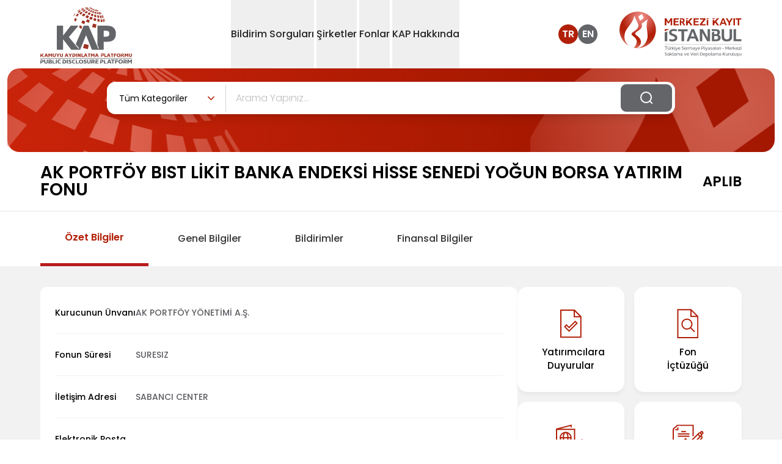

--- FILE ---
content_type: text/html; charset=utf-8
request_url: https://www.kap.org.tr/tr/fon-bilgileri/ozet/aplib-ak-portfoy-bist-likit-banka-endeksi-hisse-senedi-yogun-borsa-yatirim-fonu
body_size: 39846
content:
<!DOCTYPE html><html lang="tr" class="overflow-x-hidden scroll-smooth show:overflow-y-hidden show:pr-1.5"><head><meta charSet="utf-8"/><meta name="viewport" content="width=device-width, initial-scale=1"/><link rel="preload" as="image" href="/images/header-logo-tr.svg" fetchPriority="high"/><link rel="preload" as="image" href="/images/merkezi-kayit-logo-tr.svg" fetchPriority="high"/><link rel="preload" as="image" href="/images/search-icon.svg"/><link rel="stylesheet" href="/_next/static/css/929f275f3f204690.css" data-precedence="next"/><link rel="preload" as="script" fetchPriority="low" href="/_next/static/chunks/webpack-a4cf906f30d4cf95.js"/><script src="/_next/static/chunks/fd9d1056-1374b3982f0f1d4c.js" async=""></script><script src="/_next/static/chunks/2117-aea548c9137939ae.js" async=""></script><script src="/_next/static/chunks/main-app-5294d1645fe5526e.js" async=""></script><script src="/_next/static/chunks/5940-cee04dbe496b6e2e.js" async=""></script><script src="/_next/static/chunks/5878-72f429b9bddd0f6e.js" async=""></script><script src="/_next/static/chunks/app/%5Blang%5D/(fund-detail)/fon-bilgileri/ozet/%5BfundOid%5D/loading-2dc9a09f53adc9b3.js" async=""></script><script src="/_next/static/chunks/2972-0ade349e7e0bede6.js" async=""></script><script src="/_next/static/chunks/6278-19fd5ed3fe248c69.js" async=""></script><script src="/_next/static/chunks/app/%5Blang%5D/(companies)/(BIST)/layout-e19909798989a92c.js" async=""></script><script src="/_next/static/chunks/3836-5766c333615744e2.js" async=""></script><script src="/_next/static/chunks/app/%5Blang%5D/layout-67076aebe42c7668.js" async=""></script><script src="/_next/static/chunks/app/%5Blang%5D/error-42612d76ae6ec4a5.js" async=""></script><script src="/_next/static/chunks/app/%5Blang%5D/not-found-c37bae0380bcdeec.js" async=""></script><link rel="preload" href="https://www.googletagmanager.com/gtag/js?id=G-L21W6S1YS4" as="script"/><title>KAP</title><meta name="description" content="Kamuyu Aydınlatma Platformu"/><link rel="icon" href="/favicon.ico" type="image/x-icon" sizes="32x32"/><script src="/_next/static/chunks/polyfills-42372ed130431b0a.js" noModule=""></script><script defer src="/market-data-tracker.js"></script></head><body class="overflow-x-hidden"><div class="min-w-screen"><!--$--><header class="header header-fixed:bg-red-800 fixed w-full bg-white z-[1320] top-0 header--fixed:fixed header--fixed:top-0 header--fixed:left-0 header--fixed:z-[1320] header--fixed:shadow header--fixed:transition-all header--fixed:duration-400 show:w-calc-100-minus-6 show:transition-none"><nav><div class="xs:mx-5 lg:mx-auto lg:container lg:flex items-center justify-between"><div class="flex items-center justify-between lg:w-auto w-full lg:p-0"><a href="#"><img alt="header-logo-tr" fetchPriority="high" width="200" height="70" decoding="async" data-nimg="1" class=" ph:w-[90px] xs:w-[90px]  ph:header-fixed:w-[80px] xs:header-fixed:w-[70px]  xs:py-1 lg:py-0 sm:w-[100px] lg:w-[150px] lg:mt-1 transition-all duration-400 xs:mb-1 xs:header-fixed:mb-1 sm:mb-0  sm:header-fixed:w-[80px] lg:header-fixed:w-[100px]" style="color:transparent" src="/images/header-logo-tr.svg"/></a><div class="lg:hidden flex items-center"><a target="_blank" href="https://www.mkk.com.tr/"><img alt="header-mkk-logo-tr" fetchPriority="high" width="124" height="90" decoding="async" data-nimg="1" class="xs:w-[110px] xs:header-fixed:w-[100px]  ph:w-[120px] sm:w-[150px] sm:header-fixed:w-[120px] ph:header-fixed:w-[100px] lg:w- transition-all xs:h-3/4" style="color:transparent" src="/images/merkezi-kayit-logo-tr.svg"/></a><a class="lg:hidden me-4 ml-4 font-medium text-text-color" href="/en/fon-bilgileri/ozet/aplib-ak-portfoy-bist-likit-banka-endeksi-hisse-senedi-yogun-borsa-yatirim-fonu">EN</a><button type="button" class=" mobile-menu-button grid gap-y-[8px]"><span class="mobile-menu block w-8 h-0.5 rounded-lg bg-text-color transition-all mobile-menu:transform mobile-menu:translate-y-[4px] mobile-menu:rotate-45 mobile-menu:bg-danger"></span><span class="mobile-menu block w-8 h-0.5 rounded-lg bg-text-color transition-all mobile-menu:hidden"></span><span class="mobile-menu block w-8 h-0.5 rounded-lg bg-text-color transition-all mobile-menu:-translate-y-[6px] mobile-menu:rotate-neg45 mobile-menu:bg-danger"></span></button></div></div><div class="hidden divide-y divide-slate-danger lg:flex lg:flex-row flex-col relative items-center justify-center lg:space-x-1 lg:min-h-[68.39px] pb-3 lg:pb-0 header__nav--menu gap-6 xl:gap-12 2xl:px-140 2xl:py-0 lg:px-4 py-0 lg:pt-0 pt-2 lg:h-auto h-screen lg:bg-transparent lg:after:hidden after:bg-light-gray after:min-w-1200 after:absolute after:-left-200 after:z-[-1] after:top-0 after:h-screen lg:before:hidden before:absolute before:top-0 before:-left-5 before:min-w-1000 before:w-full before:h-screen before:bg-[url(&#x27;/images/mobil-bg.svg&#x27;)] before:bg-no-repeat"><div id="Bildirim Sorguları0" class="border-none"><button type="button" class=" lg:min-h-[68px] lg:block lg:leading-normal leading-4 flex justify-between items-center lg:w-auto w-full dropdown-toggle relative show:after:w-full show:after:opacity-90 lg:header-fixed:py-22 header-fixed:py-8 transition-all duration-400 lg:py-11 py-8 lg:text-base text-2xl text-dark font-medium hover:text-danger lg:hover:after:absolute lg:hover:after:bottom-0 lg:hover:after:block lg:hover:after:h-[2px] lg:hover:after:left-0 lg:hover:after:bg-danger after:bg-transparent lg:hover:after:w-full hover:after:opacity-100 active:after:w-full is-active:lg:text-danger lg:is-active:after:absolute lg:is-active:after:bottom-0 lg:is-active:after:block lg:is-active:after:h-[2px] lg:is-active:after:left-0 lg:is-active:after:bg-danger lg:is-active:after:w-full hover:is-active:opacity-100"><div id="menu-screen" class="  hidden header-fixed:insetCustom top-[112px] header-fixed:top-[68px] show:right-0 show:bottom-0 show:left-0 show:ml-0 show:bg-black-50 show:pointer-events-none show:z-[1600] transition-all duration-500 show:opacity-40 show:visible show:fixed fade show:block"></div><span class="pointer-events-none select-none">Bildirim Sorguları</span><span class="lg:hidden block absolute right-0 w-21 h-17 bg-[url(&#x27;/images/menu-icon-large.svg&#x27;)]"></span></button><div class="  lg:w-427 dropdown__menu transition-all duration-400 overflow-y:auto lg:translate-x-0 translate-x-full is-active:translate-x-0 is-active:opacity-100 is-active:before:absolute is-active:before:top-0 is-active:before:left-0 is-active:before:w-full is-active:before:h-screen is-active:before:z-1 is-active:before:bg-[url(&#x27;/images/mobil-bg.svg&#x27;)] is-active:before:bg-no-repeat absolute lg:hidden bg-light-gray text-white rounded-b-lg p-8 lg:px-6 px-0 z-50 lg:animate-fadeIn animate-none lg:top-auto top-0 lg:right-auto -right-full is-active:right-0 lg:opacity-100 opacity-0 w-full lg:h-auto h-screen lg:visible lg:overflow-y-hidden overflow-y-auto group-hover/menuItem:opacity-100 lg:show:block show:z-[1800]"><ul class=""><li class="first:lg:hidden first:mb-0 mb-2"><button class="sub__close text-dark lg:text-base text-2xl font-medium mb-5 block relative z-[3] lg:ml-0 ml-10 lg:before:hidden before:absolute before:w-26 before:h-26 before:bg-[url(&#x27;/images/back-icon.svg&#x27;)] before:-left-10 before:top-0.5" href="#">Bildirim Sorguları</button></li><li class="  first:lg:hidden first:mb-0 mb-2 break-inside-avoid-column"><a class="group/scoped transition-all duration-700 ease-in-out z-[3] lg:w-379 relative text-dark rounded-lg bg-white block p-6 pr-4 text-sm hover:bg-danger hover:text-white hover:border-white hover:border-1 w-full h-full" href="/tr">Bugün Gelen Bildirimler<span class="absolute right-2 top-7 w-15 h-3 transition-all duration-700 ease-in-out group-hover:filter group-hover/scoped:filter group-hover/scoped:brightness-0 group-hover/scoped:invert"></span></a></li><li class="  first:lg:hidden first:mb-0 mb-2 break-inside-avoid-column"><a class="group/scoped transition-all duration-700 ease-in-out z-[3] lg:w-379 relative text-dark rounded-lg bg-white block p-6 pr-4 text-sm hover:bg-danger hover:text-white hover:border-white hover:border-1 w-full h-full" href="/tr/beklenen-bildirim-sorgu">Beklenen Bildirimler<span class="absolute right-2 top-7 w-15 h-3 transition-all duration-700 ease-in-out group-hover:filter group-hover/scoped:filter group-hover/scoped:brightness-0 group-hover/scoped:invert"></span></a></li><li class="  first:lg:hidden first:mb-0 mb-2 break-inside-avoid-column"><a class="group/scoped transition-all duration-700 ease-in-out z-[3] lg:w-379 relative text-dark rounded-lg bg-white block p-6 pr-4 text-sm hover:bg-danger hover:text-white hover:border-white hover:border-1 w-full h-full" href="/tr/bildirim-sorgu">Detaylı Sorgulama<span class="absolute right-2 top-7 w-15 h-3 transition-all duration-700 ease-in-out group-hover:filter group-hover/scoped:filter group-hover/scoped:brightness-0 group-hover/scoped:invert"></span></a></li><li class="  first:lg:hidden first:mb-0 mb-2 break-inside-avoid-column"><a class="group/scoped transition-all duration-700 ease-in-out z-[3] lg:w-379 relative text-dark rounded-lg bg-white block p-6 pr-4 text-sm hover:bg-danger hover:text-white hover:border-white hover:border-1 w-full h-full" href="/tr/kalem-karsilastirma">Finansal Tablo Kalem Sorgulama<span class="absolute right-2 top-7 w-15 h-3 transition-all duration-700 ease-in-out group-hover:filter group-hover/scoped:filter group-hover/scoped:brightness-0 group-hover/scoped:invert"></span></a></li></ul></div></div><div id="Şirketler1" class="border-none"><button type="button" class=" lg:min-h-[68px] lg:block lg:leading-normal leading-4 flex justify-between items-center lg:w-auto w-full dropdown-toggle relative show:after:w-full show:after:opacity-90 lg:header-fixed:py-22 header-fixed:py-8 transition-all duration-400 lg:py-11 py-8 lg:text-base text-2xl text-dark font-medium hover:text-danger lg:hover:after:absolute lg:hover:after:bottom-0 lg:hover:after:block lg:hover:after:h-[2px] lg:hover:after:left-0 lg:hover:after:bg-danger after:bg-transparent lg:hover:after:w-full hover:after:opacity-100 active:after:w-full is-active:lg:text-danger lg:is-active:after:absolute lg:is-active:after:bottom-0 lg:is-active:after:block lg:is-active:after:h-[2px] lg:is-active:after:left-0 lg:is-active:after:bg-danger lg:is-active:after:w-full hover:is-active:opacity-100"><div id="menu-screen" class="  hidden header-fixed:insetCustom top-[112px] header-fixed:top-[68px] show:right-0 show:bottom-0 show:left-0 show:ml-0 show:bg-black-50 show:pointer-events-none show:z-[1600] transition-all duration-500 show:opacity-40 show:visible show:fixed fade show:block"></div><span class="pointer-events-none select-none">Şirketler</span><span class="lg:hidden block absolute right-0 w-21 h-17 bg-[url(&#x27;/images/menu-icon-large.svg&#x27;)]"></span></button><div class="  lg:w-[800px] xl:w-[826px] lg:left-0 dropdown__menu transition-all duration-400 overflow-y:auto lg:translate-x-0 translate-x-full is-active:translate-x-0 is-active:opacity-100 is-active:before:absolute is-active:before:top-0 is-active:before:left-0 is-active:before:w-full is-active:before:h-screen is-active:before:z-1 is-active:before:bg-[url(&#x27;/images/mobil-bg.svg&#x27;)] is-active:before:bg-no-repeat absolute lg:hidden bg-light-gray text-white rounded-b-lg p-8 lg:px-6 px-0 z-50 lg:animate-fadeIn animate-none lg:top-auto top-0 lg:right-auto -right-full is-active:right-0 lg:opacity-100 opacity-0 w-full lg:h-auto h-screen lg:visible lg:overflow-y-hidden overflow-y-auto group-hover/menuItem:opacity-100 lg:show:block show:z-[1800]"><ul class="lg:columns-2 columns-1 gap-x-5 list-none"><li class="first:lg:hidden first:mb-0 mb-2"><button class="sub__close text-dark lg:text-base text-2xl font-medium mb-5 block relative z-[3] lg:ml-0 ml-10 lg:before:hidden before:absolute before:w-26 before:h-26 before:bg-[url(&#x27;/images/back-icon.svg&#x27;)] before:-left-10 before:top-0.5" href="#">Şirketler</button></li><li class="  break-inside-avoid-column first:lg:hidden first:mb-0 mb-2 break-inside-avoid-column"><a class="group/scoped transition-all duration-700 ease-in-out z-[3] lg:w-379 relative text-dark rounded-lg bg-white block p-6 pr-4 text-sm hover:bg-danger hover:text-white hover:border-white hover:border-1 w-full h-full" href="/tr/bist-sirketler">BIST Şirketleri<span class="absolute right-2 top-7 w-15 h-3 transition-all duration-700 ease-in-out group-hover:filter group-hover/scoped:filter group-hover/scoped:brightness-0 group-hover/scoped:invert"></span></a></li><li class="  break-inside-avoid-column first:lg:hidden first:mb-0 mb-2 break-inside-avoid-column"><a class="group/scoped transition-all duration-700 ease-in-out z-[3] lg:w-379 relative text-dark rounded-lg bg-white block p-6 pr-4 text-sm hover:bg-danger hover:text-white hover:border-white hover:border-1 w-full h-full" href="/tr/sirketler/YK">Yatırım Kuruluşları<span class="absolute right-2 top-7 w-15 h-3 transition-all duration-700 ease-in-out group-hover:filter group-hover/scoped:filter group-hover/scoped:brightness-0 group-hover/scoped:invert"></span></a></li><li class="  break-inside-avoid-column first:lg:hidden first:mb-0 mb-2 break-inside-avoid-column"><a class="group/scoped transition-all duration-700 ease-in-out z-[3] lg:w-379 relative text-dark rounded-lg bg-white block p-6 pr-4 text-sm hover:bg-danger hover:text-white hover:border-white hover:border-1 w-full h-full" href="/tr/sirketler/PYS">Portföy Yönetim Şirketleri<span class="absolute right-2 top-7 w-15 h-3 transition-all duration-700 ease-in-out group-hover:filter group-hover/scoped:filter group-hover/scoped:brightness-0 group-hover/scoped:invert"></span></a></li><li class="  break-inside-avoid-column first:lg:hidden first:mb-0 mb-2 break-inside-avoid-column"><a class="group/scoped transition-all duration-700 ease-in-out z-[3] lg:w-379 relative text-dark rounded-lg bg-white block p-6 pr-4 text-sm hover:bg-danger hover:text-white hover:border-white hover:border-1 w-full h-full" href="/tr/sirketler/BDK">Bağımsız Denetim Kuruluşları<span class="absolute right-2 top-7 w-15 h-3 transition-all duration-700 ease-in-out group-hover:filter group-hover/scoped:filter group-hover/scoped:brightness-0 group-hover/scoped:invert"></span></a></li><li class="  break-inside-avoid-column first:lg:hidden first:mb-0 mb-2 break-inside-avoid-column"><a class="group/scoped transition-all duration-700 ease-in-out z-[3] lg:w-379 relative text-dark rounded-lg bg-white block p-6 pr-4 text-sm hover:bg-danger hover:text-white hover:border-white hover:border-1 w-full h-full" href="/tr/sirketler/ALL">Tüm Şirketler<span class="absolute right-2 top-7 w-15 h-3 transition-all duration-700 ease-in-out group-hover:filter group-hover/scoped:filter group-hover/scoped:brightness-0 group-hover/scoped:invert"></span></a></li><li class="  break-inside-avoid-column first:lg:hidden first:mb-0 mb-2 break-inside-avoid-column"><a class="group/scoped transition-all duration-700 ease-in-out z-[3] lg:w-379 relative text-dark rounded-lg bg-white block p-6 pr-4 text-sm hover:bg-danger hover:text-white hover:border-white hover:border-1 w-full h-full" href="/tr/sirketler/DK">Diğer KAP Üyeleri ve İşlem Görmeyen Şirketler<span class="absolute right-2 top-7 w-15 h-3 transition-all duration-700 ease-in-out group-hover:filter group-hover/scoped:filter group-hover/scoped:brightness-0 group-hover/scoped:invert"></span></a></li><li class="  break-inside-avoid-column first:lg:hidden first:mb-0 mb-2 break-inside-avoid-column"><a class="group/scoped transition-all duration-700 ease-in-out z-[3] lg:w-379 relative text-dark rounded-lg bg-white block p-6 pr-4 text-sm hover:bg-danger hover:text-white hover:border-white hover:border-1 w-full h-full" href="/tr/sirketler/DCS">Derecelendirme Şirketleri<span class="absolute right-2 top-7 w-15 h-3 transition-all duration-700 ease-in-out group-hover:filter group-hover/scoped:filter group-hover/scoped:brightness-0 group-hover/scoped:invert"></span></a></li><li class="  break-inside-avoid-column first:lg:hidden first:mb-0 mb-2 break-inside-avoid-column"><a class="group/scoped transition-all duration-700 ease-in-out z-[3] lg:w-379 relative text-dark rounded-lg bg-white block p-6 pr-4 text-sm hover:bg-danger hover:text-white hover:border-white hover:border-1 w-full h-full" href="/tr/sirketler/KVH">Kripto Varlık Hizmet Sağlayıcı<span class="absolute right-2 top-7 w-15 h-3 transition-all duration-700 ease-in-out group-hover:filter group-hover/scoped:filter group-hover/scoped:brightness-0 group-hover/scoped:invert"></span></a></li><li class="  break-inside-avoid-column first:lg:hidden first:mb-0 mb-2 break-inside-avoid-column"><a class="group/scoped transition-all duration-700 ease-in-out z-[3] lg:w-379 relative text-dark rounded-lg bg-white block p-6 pr-4 text-sm hover:bg-danger hover:text-white hover:border-white hover:border-1 w-full h-full" href="/tr/sirketler/KSE">KAP Üyeliği Sona Eren Şirketler<span class="absolute right-2 top-7 w-15 h-3 transition-all duration-700 ease-in-out group-hover:filter group-hover/scoped:filter group-hover/scoped:brightness-0 group-hover/scoped:invert"></span></a></li></ul></div></div><div id="Fonlar2" class="border-none"><button type="button" class=" lg:min-h-[68px] lg:block lg:leading-normal leading-4 flex justify-between items-center lg:w-auto w-full dropdown-toggle relative show:after:w-full show:after:opacity-90 lg:header-fixed:py-22 header-fixed:py-8 transition-all duration-400 lg:py-11 py-8 lg:text-base text-2xl text-dark font-medium hover:text-danger lg:hover:after:absolute lg:hover:after:bottom-0 lg:hover:after:block lg:hover:after:h-[2px] lg:hover:after:left-0 lg:hover:after:bg-danger after:bg-transparent lg:hover:after:w-full hover:after:opacity-100 active:after:w-full is-active:lg:text-danger lg:is-active:after:absolute lg:is-active:after:bottom-0 lg:is-active:after:block lg:is-active:after:h-[2px] lg:is-active:after:left-0 lg:is-active:after:bg-danger lg:is-active:after:w-full hover:is-active:opacity-100"><div id="menu-screen" class="  hidden header-fixed:insetCustom top-[112px] header-fixed:top-[68px] show:right-0 show:bottom-0 show:left-0 show:ml-0 show:bg-black-50 show:pointer-events-none show:z-[1600] transition-all duration-500 show:opacity-40 show:visible show:fixed fade show:block"></div><span class="pointer-events-none select-none">Fonlar</span><span class="lg:hidden block absolute right-0 w-21 h-17 bg-[url(&#x27;/images/menu-icon-large.svg&#x27;)]"></span></button><div class="  lg:w-[800px] xl:w-[826px] lg:left-0 dropdown__menu transition-all duration-400 overflow-y:auto lg:translate-x-0 translate-x-full is-active:translate-x-0 is-active:opacity-100 is-active:before:absolute is-active:before:top-0 is-active:before:left-0 is-active:before:w-full is-active:before:h-screen is-active:before:z-1 is-active:before:bg-[url(&#x27;/images/mobil-bg.svg&#x27;)] is-active:before:bg-no-repeat absolute lg:hidden bg-light-gray text-white rounded-b-lg p-8 lg:px-6 px-0 z-50 lg:animate-fadeIn animate-none lg:top-auto top-0 lg:right-auto -right-full is-active:right-0 lg:opacity-100 opacity-0 w-full lg:h-auto h-screen lg:visible lg:overflow-y-hidden overflow-y-auto group-hover/menuItem:opacity-100 lg:show:block show:z-[1800]"><ul class="lg:columns-2 columns-1 gap-x-5 list-none"><li class="first:lg:hidden first:mb-0 mb-2"><button class="sub__close text-dark lg:text-base text-2xl font-medium mb-5 block relative z-[3] lg:ml-0 ml-10 lg:before:hidden before:absolute before:w-26 before:h-26 before:bg-[url(&#x27;/images/back-icon.svg&#x27;)] before:-left-10 before:top-0.5" href="#">Fonlar</button></li><li class="  break-inside-avoid-column first:lg:hidden first:mb-0 mb-2 break-inside-avoid-column"><a class="group/scoped transition-all duration-700 ease-in-out z-[3] lg:w-379 relative text-dark rounded-lg bg-white block p-6 pr-4 text-sm hover:bg-danger hover:text-white hover:border-white hover:border-1 w-full h-full" href="/tr/YatirimFonlari/BYF">Borsa Yatırım Fonları<span class="absolute right-2 top-7 w-15 h-3 transition-all duration-700 ease-in-out group-hover:filter group-hover/scoped:filter group-hover/scoped:brightness-0 group-hover/scoped:invert"></span></a></li><li class="  break-inside-avoid-column first:lg:hidden first:mb-0 mb-2 break-inside-avoid-column"><a class="group/scoped transition-all duration-700 ease-in-out z-[3] lg:w-379 relative text-dark rounded-lg bg-white block p-6 pr-4 text-sm hover:bg-danger hover:text-white hover:border-white hover:border-1 w-full h-full" href="/tr/YatirimFonlari/YF">Yatırım Fonları<span class="absolute right-2 top-7 w-15 h-3 transition-all duration-700 ease-in-out group-hover:filter group-hover/scoped:filter group-hover/scoped:brightness-0 group-hover/scoped:invert"></span></a></li><li class="  break-inside-avoid-column first:lg:hidden first:mb-0 mb-2 break-inside-avoid-column"><a class="group/scoped transition-all duration-700 ease-in-out z-[3] lg:w-379 relative text-dark rounded-lg bg-white block p-6 pr-4 text-sm hover:bg-danger hover:text-white hover:border-white hover:border-1 w-full h-full" href="/tr/YatirimFonlari/EYF">Emeklilik Yatırım Fonları<span class="absolute right-2 top-7 w-15 h-3 transition-all duration-700 ease-in-out group-hover:filter group-hover/scoped:filter group-hover/scoped:brightness-0 group-hover/scoped:invert"></span></a></li><li class="  break-inside-avoid-column first:lg:hidden first:mb-0 mb-2 break-inside-avoid-column"><a class="group/scoped transition-all duration-700 ease-in-out z-[3] lg:w-379 relative text-dark rounded-lg bg-white block p-6 pr-4 text-sm hover:bg-danger hover:text-white hover:border-white hover:border-1 w-full h-full" href="/tr/YatirimFonlari/OKS">OKS Emeklilik Yatırım Fonları<span class="absolute right-2 top-7 w-15 h-3 transition-all duration-700 ease-in-out group-hover:filter group-hover/scoped:filter group-hover/scoped:brightness-0 group-hover/scoped:invert"></span></a></li><li class="  break-inside-avoid-column first:lg:hidden first:mb-0 mb-2 break-inside-avoid-column"><a class="group/scoped transition-all duration-700 ease-in-out z-[3] lg:w-379 relative text-dark rounded-lg bg-white block p-6 pr-4 text-sm hover:bg-danger hover:text-white hover:border-white hover:border-1 w-full h-full" href="/tr/YatirimFonlari/YYF">Yabancı Yatırım Fonları<span class="absolute right-2 top-7 w-15 h-3 transition-all duration-700 ease-in-out group-hover:filter group-hover/scoped:filter group-hover/scoped:brightness-0 group-hover/scoped:invert"></span></a></li><li class="  break-inside-avoid-column first:lg:hidden first:mb-0 mb-2 break-inside-avoid-column"><a class="group/scoped transition-all duration-700 ease-in-out z-[3] lg:w-379 relative text-dark rounded-lg bg-white block p-6 pr-4 text-sm hover:bg-danger hover:text-white hover:border-white hover:border-1 w-full h-full" href="/tr/YatirimFonlari/VFF">Varlık Finansman Fonları<span class="absolute right-2 top-7 w-15 h-3 transition-all duration-700 ease-in-out group-hover:filter group-hover/scoped:filter group-hover/scoped:brightness-0 group-hover/scoped:invert"></span></a></li><li class="  break-inside-avoid-column first:lg:hidden first:mb-0 mb-2 break-inside-avoid-column"><a class="group/scoped transition-all duration-700 ease-in-out z-[3] lg:w-379 relative text-dark rounded-lg bg-white block p-6 pr-4 text-sm hover:bg-danger hover:text-white hover:border-white hover:border-1 w-full h-full" href="/tr/YatirimFonlari/KFF">Konut Finansman Fonları<span class="absolute right-2 top-7 w-15 h-3 transition-all duration-700 ease-in-out group-hover:filter group-hover/scoped:filter group-hover/scoped:brightness-0 group-hover/scoped:invert"></span></a></li><li class="  break-inside-avoid-column first:lg:hidden first:mb-0 mb-2 break-inside-avoid-column"><a class="group/scoped transition-all duration-700 ease-in-out z-[3] lg:w-379 relative text-dark rounded-lg bg-white block p-6 pr-4 text-sm hover:bg-danger hover:text-white hover:border-white hover:border-1 w-full h-full" href="/tr/YatirimFonlari/GMF">Gayrimenkul Yatırım Fonları<span class="absolute right-2 top-7 w-15 h-3 transition-all duration-700 ease-in-out group-hover:filter group-hover/scoped:filter group-hover/scoped:brightness-0 group-hover/scoped:invert"></span></a></li><li class="  break-inside-avoid-column first:lg:hidden first:mb-0 mb-2 break-inside-avoid-column"><a class="group/scoped transition-all duration-700 ease-in-out z-[3] lg:w-379 relative text-dark rounded-lg bg-white block p-6 pr-4 text-sm hover:bg-danger hover:text-white hover:border-white hover:border-1 w-full h-full" href="/tr/YatirimFonlari/GSF">Girişim Sermayesi Yatırım Fonları<span class="absolute right-2 top-7 w-15 h-3 transition-all duration-700 ease-in-out group-hover:filter group-hover/scoped:filter group-hover/scoped:brightness-0 group-hover/scoped:invert"></span></a></li><li class="  break-inside-avoid-column first:lg:hidden first:mb-0 mb-2 break-inside-avoid-column"><a class="group/scoped transition-all duration-700 ease-in-out z-[3] lg:w-379 relative text-dark rounded-lg bg-white block p-6 pr-4 text-sm hover:bg-danger hover:text-white hover:border-white hover:border-1 w-full h-full" href="/tr/YatirimFonlari/PFF">Proje Finansman Fonları<span class="absolute right-2 top-7 w-15 h-3 transition-all duration-700 ease-in-out group-hover:filter group-hover/scoped:filter group-hover/scoped:brightness-0 group-hover/scoped:invert"></span></a></li><li class="  break-inside-avoid-column first:lg:hidden first:mb-0 mb-2 break-inside-avoid-column"><a class="group/scoped transition-all duration-700 ease-in-out z-[3] lg:w-379 relative text-dark rounded-lg bg-white block p-6 pr-4 text-sm hover:bg-danger hover:text-white hover:border-white hover:border-1 w-full h-full" href="/tr/YatirimFonlari/TEYF">Tasfiye Olmuş Fonlar<span class="absolute right-2 top-7 w-15 h-3 transition-all duration-700 ease-in-out group-hover:filter group-hover/scoped:filter group-hover/scoped:brightness-0 group-hover/scoped:invert"></span></a></li><li class="  break-inside-avoid-column first:lg:hidden first:mb-0 mb-2 break-inside-avoid-column"><a class="group/scoped transition-all duration-700 ease-in-out z-[3] lg:w-379 relative text-dark rounded-lg bg-white block p-6 pr-4 text-sm hover:bg-danger hover:text-white hover:border-white hover:border-1 w-full h-full" href="/tr/YatirimFonlari/ALL">Tüm Fonlar<span class="absolute right-2 top-7 w-15 h-3 transition-all duration-700 ease-in-out group-hover:filter group-hover/scoped:filter group-hover/scoped:brightness-0 group-hover/scoped:invert"></span></a></li></ul></div></div><div id="KAP Hakkında3" class="border-none"><button type="button" class=" lg:min-h-[68px] lg:block lg:leading-normal leading-4 flex justify-between items-center lg:w-auto w-full dropdown-toggle relative show:after:w-full show:after:opacity-90 lg:header-fixed:py-22 header-fixed:py-8 transition-all duration-400 lg:py-11 py-8 lg:text-base text-2xl text-dark font-medium hover:text-danger lg:hover:after:absolute lg:hover:after:bottom-0 lg:hover:after:block lg:hover:after:h-[2px] lg:hover:after:left-0 lg:hover:after:bg-danger after:bg-transparent lg:hover:after:w-full hover:after:opacity-100 active:after:w-full is-active:lg:text-danger lg:is-active:after:absolute lg:is-active:after:bottom-0 lg:is-active:after:block lg:is-active:after:h-[2px] lg:is-active:after:left-0 lg:is-active:after:bg-danger lg:is-active:after:w-full hover:is-active:opacity-100"><div id="menu-screen" class="  hidden header-fixed:insetCustom top-[112px] header-fixed:top-[68px] show:right-0 show:bottom-0 show:left-0 show:ml-0 show:bg-black-50 show:pointer-events-none show:z-[1600] transition-all duration-500 show:opacity-40 show:visible show:fixed fade show:block"></div><span class="pointer-events-none select-none">KAP Hakkında</span><span class="lg:hidden block absolute right-0 w-21 h-17 bg-[url(&#x27;/images/menu-icon-large.svg&#x27;)]"></span></button><div class="  lg:w-427 dropdown__menu transition-all duration-400 overflow-y:auto lg:translate-x-0 translate-x-full is-active:translate-x-0 is-active:opacity-100 is-active:before:absolute is-active:before:top-0 is-active:before:left-0 is-active:before:w-full is-active:before:h-screen is-active:before:z-1 is-active:before:bg-[url(&#x27;/images/mobil-bg.svg&#x27;)] is-active:before:bg-no-repeat absolute lg:hidden bg-light-gray text-white rounded-b-lg p-8 lg:px-6 px-0 z-50 lg:animate-fadeIn animate-none lg:top-auto top-0 lg:right-auto -right-full is-active:right-0 lg:opacity-100 opacity-0 w-full lg:h-auto h-screen lg:visible lg:overflow-y-hidden overflow-y-auto group-hover/menuItem:opacity-100 lg:show:block show:z-[1800]"><ul class=""><li class="first:lg:hidden first:mb-0 mb-2"><button class="sub__close text-dark lg:text-base text-2xl font-medium mb-5 block relative z-[3] lg:ml-0 ml-10 lg:before:hidden before:absolute before:w-26 before:h-26 before:bg-[url(&#x27;/images/back-icon.svg&#x27;)] before:-left-10 before:top-0.5" href="#">KAP Hakkında</button></li></ul></div></div></div><div class="lg:flex items-center h-full hidden justify-center header-fixed:justify-end"><div class="flex gap-3 items-center"><a class="font-semibold w-8 h-8 bg-danger hover:bg-danger duration-300 transition-all ease-linear text-white  flex items-center justify-center rounded-full " href="/tr/fon-bilgileri/ozet/aplib-ak-portfoy-bist-likit-banka-endeksi-hisse-senedi-yogun-borsa-yatirim-fonu">TR</a><a class="font-semibold w-8 h-8 bg-kap-gray lg:me-9  hover:bg-danger duration-300 transition-all ease-linear text-white flex items-center justify-center rounded-full " href="/en/fon-bilgileri/ozet/aplib-ak-portfoy-bist-likit-banka-endeksi-hisse-senedi-yogun-borsa-yatirim-fonu">EN</a></div><a target="_blank" class="flex items-center justify-center font-medium text-gray-900 title-font md:mb-0" href="https://www.mkk.com.tr"><img alt="merkezi-kayit-logo" fetchPriority="high" width="200" height="70" decoding="async" data-nimg="1" class="transition-all lg:w-[200px] lg:header-fixed:w-[150px] duration-400 flex-shrink-0" style="color:transparent" src="/images/merkezi-kayit-logo-tr.svg"/></a></div></div></nav></header><!--/$--></div><main class="mx-auto show:overflow-y-hidden"><div><section><div class="relative lg:mx-3 mx-0 before:absolute before:bg-red-gradient lg:min-h-137 min-h-120 before:lg:min-h-137 before:lg:rounded-20 before:w-full before:max-h-120 before:min-h-120 before:rounded-none"><span class="rounded-tl-20 after:absolute after:bg-[url(&#x27;/images/banner-right-logo.svg&#x27;)] after:lg:w-400 after:lg:h-137 after:right-0 after:top-0 after:lg:bg-no-repeat after:bg-top after:rounded-tr-20 after:lg:bg-auto after:h-120 after:w-140 after:object-none after:bg-cover after:bg-repeat-round"></span><span class="rounded-tb-20 after:absolute after:bg-[url(&#x27;/images/banner-left-logo.svg&#x27;)] after:lg:w-400 after:lg:h-137 after:left-0 after:top-0 after:lg:bg-no-repeat after:bg-top after:rounded-tl-20 after:lg:bg-auto after:h-120 after:w-140 after:object-none after:bg-cover after:bg-repeat-round"></span><div class="flex justify-center md:max-w-full max-w-360 m-auto p-2 md:py-8 py-8 z-20"><div class="relative z-[1300] lg:top-[-10px]"><div class="w-full flex justify-center"><form class="w-full w-[930px] sm:w-[520px] lg:w-[930px] p-1 mx-2 bg-white border-r shadow-lg flex items-center space-x-4 
          
          rounded-14
      "><div class="relative flex-grow  border-r border-[#D7D7D7]"><div class="flex  md:w-[190px] justify-between items-center bg-white border-r border-gray-50 px-4 py-3 cursor-pointer custom-select-toggle"><span class=" max-w-[80px] sm:max-w-full text-black custom-select-text text-sm whitespace-nowrap overflow-hidden text-ellipsis">Tüm Kategoriler</span><svg xmlns="http://www.w3.org/2000/svg" width="13" height="8" viewBox="0 0 13 8" fill="none" class=" transition-all duration-500 active:rotate-180"><path d="M11 1.75L6.5 6.25L2 1.75" stroke="#B12009" stroke-width="1.6" stroke-linecap="square"></path></svg></div><div class="hidden 
              absolute mt-0.5 w-full bg-light-gray border-t rounded-lg shadow-lg z-[1600] custom-select-dropdown" style="left:-4px;width:102%"><div class="select-items grid bg-white"><div class="select-option text-sm py-3 px-4 cursor-pointer bg-white rounded-lg transition-all duration-500 ease-in-out hover:bg-danger hover:text-white">Tüm Kategoriler</div><div class="select-option text-sm py-3 px-4 cursor-pointer bg-white rounded-lg transition-all duration-500 ease-in-out hover:bg-danger hover:text-white">Özel Durum Açıklaması</div><div class="select-option text-sm py-3 px-4 cursor-pointer bg-white rounded-lg transition-all duration-500 ease-in-out hover:bg-danger hover:text-white">Finansal Rapor</div><div class="select-option text-sm py-3 px-4 cursor-pointer bg-white rounded-lg transition-all duration-500 ease-in-out hover:bg-danger hover:text-white">Diğer Bildirimler</div><div class="select-option text-sm py-3 px-4 cursor-pointer bg-white rounded-lg transition-all duration-500 ease-in-out hover:bg-danger hover:text-white">Fon Bildirimleri</div></div></div></div><input type="text" id="all-search" class="lg:w-full w-full lg:h-auto h-9 text-dark block border-0 focus:border-0 focus:ring-0 placeholder:opacity-40 placeholder:text-text-color font-light lg:text-base text-sm" placeholder="Arama Yapınız..." value=""/><button type="submit" class="flex items-center lg:h-auto h-9 justify-center lg:px-31 px-3 lg:py-3 py-3 border-l border-kap-gray bg-kap-gray rounded-[9px] cursor-pointer"><img src="/images/search-icon.svg" alt="Search Icon" class="md:w-21 w-18 max-w-max"/></button><input type="hidden" name="as_fid" value="096f1d65262d4913a251090bca56e648bdb4f293" /></form></div><div class="hidden false absolute overflow-y-auto rounded-14 max-h-500 show:bg-white show:z-[1700] show:w-content show:mx-2 show:opacity-100 opacity-0 show:transition-opacity show:duration-100 show:ease-in-out show:delay-100 show:rounded-tl-none show:rounded-tr-none" id="searchDiv"><div class="container m-auto py-10 relative"><button type="button" class="items-center bg-danger p-2 rounded-lg text-sm w-51 h-8 ms-auto transition-all duration-700 ease-in-out inline-flex justify-center hover:bg-red-900 absolute top-0 right-0 mt-2 mr-2"><span class="text-white"><svg xmlns="http://www.w3.org/2000/svg" width="15" height="15" viewBox="0 0 17 18" fill="none"><path d="M15.96 1.68945L1.04688 16.6025M1.04688 1.68945L15.96 16.6025" stroke="white" stroke-width="2" stroke-linecap="round" stroke-linejoin="round"></path></svg></span></button><div class="text-danger italic text-sm font-bold">(*) Aşağıdaki öneriler, sadece endeks/pazar/dönem bilgisi girildiğinde ilgili yılın son 14 günü, diğer durumlarda geçmişe dönük 30 günlük dönem esas alınarak listelenmektedir. Daha geniş dönemli arama “detaylı sorgulama” sayfasından yapılmalıdır.</div><div class="py-4 text-danger lg:text-lg text-sm font-semibold"><a href="/tr/search//1">Bildirim İçeriklerinde ve Eklerinde Ara</a></div></div></div><div id="menu-screen" class="hidden header-fixed:insetCustom top-0 show:right-0 show:bottom-0 show:left-0 show:ml-0 show:bg-black-50 show:pointer-events-none show:z-[1600] transition-all duration-500 show:opacity-40 show:visible show:fixed fade"></div></div></div></div><div id="menu-screen-banner" class="top-0 show:right-0 show:bottom-0 show:left-0 show:bg-black-50 show:pointer-events-none show:z-[1600] transition-all duration-500 show:opacity-40 show:visible show:fixed fade"></div></section><div><!--$?--><template id="B:0"></template><style data-emotion="css e8dkfu">.css-e8dkfu{position:fixed;inset:0;z-index:9999;width:100vw;height:100vh;background-color:#f0f0f0;}</style><div class="MuiBox-root css-e8dkfu"><style data-emotion="css 16848rm animation-wiooy9">.css-16848rm{display:block;background-color:rgba(0, 0, 0, 0.11);height:1.2em;position:relative;overflow:hidden;-webkit-mask-image:-webkit-radial-gradient(white, black);background-color:#e0e0e0;}.css-16848rm::after{background:linear-gradient(
                90deg,
                transparent,
                rgba(0, 0, 0, 0.04),
                transparent
              );content:"";position:absolute;-webkit-transform:translateX(-100%);-moz-transform:translateX(-100%);-ms-transform:translateX(-100%);transform:translateX(-100%);bottom:0;left:0;right:0;top:0;}.css-16848rm::after{-webkit-animation:animation-wiooy9 2s linear 0.5s infinite;animation:animation-wiooy9 2s linear 0.5s infinite;}.css-16848rm::after{background:linear-gradient(90deg, transparent, rgba(255,255,255,1), transparent);}@-webkit-keyframes animation-wiooy9{0%{-webkit-transform:translateX(-100%);-moz-transform:translateX(-100%);-ms-transform:translateX(-100%);transform:translateX(-100%);}50%{-webkit-transform:translateX(100%);-moz-transform:translateX(100%);-ms-transform:translateX(100%);transform:translateX(100%);}100%{-webkit-transform:translateX(100%);-moz-transform:translateX(100%);-ms-transform:translateX(100%);transform:translateX(100%);}}@keyframes animation-wiooy9{0%{-webkit-transform:translateX(-100%);-moz-transform:translateX(-100%);-ms-transform:translateX(-100%);transform:translateX(-100%);}50%{-webkit-transform:translateX(100%);-moz-transform:translateX(100%);-ms-transform:translateX(100%);transform:translateX(100%);}100%{-webkit-transform:translateX(100%);-moz-transform:translateX(100%);-ms-transform:translateX(100%);transform:translateX(100%);}}</style><span class="MuiSkeleton-root MuiSkeleton-rectangular MuiSkeleton-wave css-16848rm" style="width:100%;height:100%"></span><style data-emotion="css 3hcm5q">.css-3hcm5q{position:absolute;top:50%;left:50%;-webkit-transform:translate(-50%, -50%);-moz-transform:translate(-50%, -50%);-ms-transform:translate(-50%, -50%);transform:translate(-50%, -50%);}</style><div class="MuiBox-root css-3hcm5q"><img alt="Loading" loading="lazy" width="100" height="100" decoding="async" data-nimg="1" class="w-[100px] h-[100px] object-contain" style="color:transparent" src="/images/gifload.gif"/></div></div><!--/$--></div></div></main><div class="flex items-end w-full"><!--$--><div id="main-footer" class="footer w-full text-gray-700 bg-secondary-dark body-font"><div class="container lg:flex justify-center lg:justify-between lg:flex-no-wrap lg:py-8 lg:pt-14 lg:pb-10 mx-auto md:items-center lg:items-start md:flex-no-wrap"><div class="flex justify-center flex-wrap items-center lg:mr-12 my-8 lg:mt-0"><img alt="mkk footer logo" loading="lazy" width="100" height="100" decoding="async" data-nimg="1" class="flex-shrink-0 md:w-auto w-70" style="color:transparent" src="/images/footer-logo-tr.svg"/><div class="lg:flex hidden gap-2 pt-12 ml-5"><a target="_blank" class="bg-danger p-2 rounded-full w-8 h-8 flex items-center transition-all duration-700 ease-in-out hover:bg-red-900" href="https://x.com/MerkeziKayitTur"><img alt="kap x" loading="lazy" width="100" height="100" decoding="async" data-nimg="1" class="w-18 h-15" style="color:transparent" src="/images/x.svg"/></a><a target="_blank" class="bg-danger p-2 rounded-full w-8 h-8 flex items-center transition-all duration-700 ease-in-out hover:bg-red-900" href="https://www.linkedin.com/company/merkezi-kayit-kurulusu-a.s.-mkk-/"><img alt="kap linkedin" loading="lazy" width="100" height="100" decoding="async" data-nimg="1" class="w-18 h-15" style="color:transparent" src="/images/linkedln.svg"/></a><a target="_blank" class="bg-danger p-2 rounded-full w-8 h-8 flex items-center transition-all duration-700 ease-in-out hover:bg-red-900" href="https://www.instagram.com/merkezikayitistanbul/"><img alt="kap instagram" loading="lazy" width="100" height="100" decoding="async" data-nimg="1" class="w-18 h-15" style="color:transparent" src="/images/instagram.svg"/></a><a target="_blank" class="bg-danger p-2 rounded-full w-8 h-8 flex items-center transition-all duration-700 ease-in-out hover:bg-red-900" href="https://www.youtube.com/@merkezikayit"><img alt="kap youtube" loading="lazy" width="100" height="100" decoding="async" data-nimg="1" class="w-18 h-15" style="color:transparent" src="/images/youtube.svg"/></a><a target="_blank" class="bg-danger p-2 rounded-full w-8 h-8 flex items-center transition-all duration-700 ease-in-out hover:bg-red-900" href="https://sosyal.teknofest.app/@merkezikayit"><img alt="kap next sosyal" loading="lazy" width="100" height="100" decoding="async" data-nimg="1" class="w-18 h-15" style="color:transparent" src="/images/nsocial.svg"/></a></div></div><div class="justify-center hidden lg:flex flex-wrap lg:mt-0 lg:my-0 lg:-mb-10 lg:text-left text-center md:mt-0 my-6 lg:gap-0 gap-x-6 gap-y-4"><div class="w-auto lg:px-4 lg:w-1/4 md:w-1/2"><div href="#" class="lg:mb-8 block text-base lg:font-medium font-medium lg:tracking-widest text-yellow title-font">Bildirim Sorguları</div><ul class="list-none"><li class="lg:mb-3"><a class="text-light-gray text-sm transition-all duration-700 ease-in-out text-opacity-80 cursor-pointer hover:text-opacity-60 hidden lg:block" href="/tr">Bugün Gelen Bildirimler</a></li><li class="lg:mb-3"><a class="text-light-gray text-sm transition-all duration-700 ease-in-out text-opacity-80 cursor-pointer hover:text-opacity-60 hidden lg:block" href="/tr/beklenen-bildirim-sorgu">Beklenen Bildirimler</a></li><li class="lg:mb-3"><a class="text-light-gray text-sm transition-all duration-700 ease-in-out text-opacity-80 cursor-pointer hover:text-opacity-60 hidden lg:block" href="/tr/bildirim-sorgu">Detaylı Sorgulama</a></li><li class="lg:mb-3"><a class="text-light-gray text-sm transition-all duration-700 ease-in-out text-opacity-80 cursor-pointer hover:text-opacity-60 hidden lg:block" href="/tr/kalem-karsilastirma">Finansal Tablo Kalem Sorgulama</a></li></ul></div><div class="w-auto lg:px-4 lg:w-1/4 md:w-1/2"><div href="#" class="lg:mb-8 block text-base lg:font-medium font-medium lg:tracking-widest text-yellow title-font">Şirketler</div><ul class="list-none"><li class="lg:mb-3"><a class="text-light-gray text-sm transition-all duration-700 ease-in-out text-opacity-80 cursor-pointer hover:text-opacity-60 hidden lg:block" href="/tr/bist-sirketler">BIST Şirketleri</a></li><li class="lg:mb-3"><a class="text-light-gray text-sm transition-all duration-700 ease-in-out text-opacity-80 cursor-pointer hover:text-opacity-60 hidden lg:block" href="/tr/sirketler/YK">Yatırım Kuruluşları</a></li><li class="lg:mb-3"><a class="text-light-gray text-sm transition-all duration-700 ease-in-out text-opacity-80 cursor-pointer hover:text-opacity-60 hidden lg:block" href="/tr/sirketler/PYS">Portföy Yönetim Şirketleri</a></li><li class="lg:mb-3"><a class="text-light-gray text-sm transition-all duration-700 ease-in-out text-opacity-80 cursor-pointer hover:text-opacity-60 hidden lg:block" href="/tr/sirketler/BDK">Bağımsız Denetim Kuruluşları</a></li><li class="lg:mb-3"><a class="text-light-gray text-sm transition-all duration-700 ease-in-out text-opacity-80 cursor-pointer hover:text-opacity-60 hidden lg:block" href="/tr/sirketler/ALL">Tüm Şirketler</a></li><li class="lg:mb-3"><a class="text-light-gray text-sm transition-all duration-700 ease-in-out text-opacity-80 cursor-pointer hover:text-opacity-60 hidden lg:block" href="/tr/sirketler/DK">Diğer KAP Üyeleri ve İşlem Görmeyen Şirketler</a></li><li class="lg:mb-3"><a class="text-light-gray text-sm transition-all duration-700 ease-in-out text-opacity-80 cursor-pointer hover:text-opacity-60 hidden lg:block" href="/tr/sirketler/DCS">Derecelendirme Şirketleri</a></li><li class="lg:mb-3"><a class="text-light-gray text-sm transition-all duration-700 ease-in-out text-opacity-80 cursor-pointer hover:text-opacity-60 hidden lg:block" href="/tr/sirketler/KVH">Kripto Varlık Hizmet Sağlayıcı</a></li><li class="lg:mb-3"><a class="text-light-gray text-sm transition-all duration-700 ease-in-out text-opacity-80 cursor-pointer hover:text-opacity-60 hidden lg:block" href="/tr/sirketler/KSE">KAP Üyeliği Sona Eren Şirketler</a></li></ul></div><div class="w-auto lg:px-4 lg:w-1/4 md:w-1/2"><div href="#" class="lg:mb-8 block text-base lg:font-medium font-medium lg:tracking-widest text-yellow title-font">Fonlar</div><ul class="list-none"><li class="lg:mb-3"><a class="text-light-gray text-sm transition-all duration-700 ease-in-out text-opacity-80 cursor-pointer hover:text-opacity-60 hidden lg:block" href="/tr/YatirimFonlari/BYF">Borsa Yatırım Fonları</a></li><li class="lg:mb-3"><a class="text-light-gray text-sm transition-all duration-700 ease-in-out text-opacity-80 cursor-pointer hover:text-opacity-60 hidden lg:block" href="/tr/YatirimFonlari/YF">Yatırım Fonları</a></li><li class="lg:mb-3"><a class="text-light-gray text-sm transition-all duration-700 ease-in-out text-opacity-80 cursor-pointer hover:text-opacity-60 hidden lg:block" href="/tr/YatirimFonlari/EYF">Emeklilik Yatırım Fonları</a></li><li class="lg:mb-3"><a class="text-light-gray text-sm transition-all duration-700 ease-in-out text-opacity-80 cursor-pointer hover:text-opacity-60 hidden lg:block" href="/tr/YatirimFonlari/OKS">OKS Emeklilik Yatırım Fonları</a></li><li class="lg:mb-3"><a class="text-light-gray text-sm transition-all duration-700 ease-in-out text-opacity-80 cursor-pointer hover:text-opacity-60 hidden lg:block" href="/tr/YatirimFonlari/YYF">Yabancı Yatırım Fonları</a></li><li class="lg:mb-3"><a class="text-light-gray text-sm transition-all duration-700 ease-in-out text-opacity-80 cursor-pointer hover:text-opacity-60 hidden lg:block" href="/tr/YatirimFonlari/VFF">Varlık Finansman Fonları</a></li><li class="lg:mb-3"><a class="text-light-gray text-sm transition-all duration-700 ease-in-out text-opacity-80 cursor-pointer hover:text-opacity-60 hidden lg:block" href="/tr/YatirimFonlari/KFF">Konut Finansman Fonları</a></li><li class="lg:mb-3"><a class="text-light-gray text-sm transition-all duration-700 ease-in-out text-opacity-80 cursor-pointer hover:text-opacity-60 hidden lg:block" href="/tr/YatirimFonlari/GMF">Gayrimenkul Yatırım Fonları</a></li><li class="lg:mb-3"><a class="text-light-gray text-sm transition-all duration-700 ease-in-out text-opacity-80 cursor-pointer hover:text-opacity-60 hidden lg:block" href="/tr/YatirimFonlari/GSF">Girişim Sermayesi Yatırım Fonları</a></li><li class="lg:mb-3"><a class="text-light-gray text-sm transition-all duration-700 ease-in-out text-opacity-80 cursor-pointer hover:text-opacity-60 hidden lg:block" href="/tr/YatirimFonlari/PFF">Proje Finansman Fonları</a></li><li class="lg:mb-3"><a class="text-light-gray text-sm transition-all duration-700 ease-in-out text-opacity-80 cursor-pointer hover:text-opacity-60 hidden lg:block" href="/tr/YatirimFonlari/TEYF">Tasfiye Olmuş Fonlar</a></li><li class="lg:mb-3"><a class="text-light-gray text-sm transition-all duration-700 ease-in-out text-opacity-80 cursor-pointer hover:text-opacity-60 hidden lg:block" href="/tr/YatirimFonlari/ALL">Tüm Fonlar</a></li></ul></div><div class="w-auto lg:px-4 lg:w-1/4 md:w-1/2"><div href="#" class="lg:mb-8 block text-base lg:font-medium font-medium lg:tracking-widest text-yellow title-font">KAP Hakkında</div><ul class="list-none"></ul></div></div></div><div class="border-t border-border-color lg:bg-secondary-dark container lg:mt-10 lg:py-8 mx-auto"><ul class="text-white flex flex-wrap lg:justify-between justify-center lg:gap-0 gap-x-8 gap-y-6 lg:mb-0 lg:my-0 my-10"><li class="cursor-pointer text-sm"><a rel="noopener noreferrer" target="_blank" class="transition-all duration-700 ease-in-out hover:text-danger" href="https://eyatirimci.mkk.com.tr/auth/login">Sermaye Piyasası Aracı Alım Satım Bildirimi</a></li><li class="cursor-pointer text-sm"><a rel="noopener noreferrer" target="_blank" class="transition-all duration-700 ease-in-out hover:text-danger" href="https://www.mkk.com.tr/">Merkezi Kayıt Kuruluşu A.Ş.</a></li><li class="cursor-pointer text-sm"><a rel="noopener noreferrer" target="_blank" class="transition-all duration-700 ease-in-out hover:text-danger" href="https://egk.mkk.com.tr/egkweb/">e-GENEL KURUL</a></li><li class="cursor-pointer text-sm"><a rel="noopener noreferrer" target="_blank" class="transition-all duration-700 ease-in-out hover:text-danger" href="https://e-sirket.mkk.com.tr/">e-ŞİRKET</a></li><li class="cursor-pointer text-sm"><a rel="noopener noreferrer" target="_blank" class="transition-all duration-700 ease-in-out hover:text-danger" href="https://www.borsaistanbul.com/tr/">Borsa İstanbul A.Ş</a></li></ul></div><div class="lg:bg-dark-gray bg-dark-gray z-0"><div class="container pt-4 pb-6 lg:pb-4 lg:pt-4 mx-auto"><div class="lg:flex items-center justify-between"><div class="lg:flex lg:justify-between justify-center"><p class="lg:mr-16 pb-5 pt-4 lg:pb-0 lg:pt-0 text-xs text-white capitalize text-center">Copyright © 2025 KAP</p><ul class="text-white text-xs flex flex-wrap lg:gap-0 gap-2 lg:justify-between justify-center lg:mb-0 mb-5 "></ul></div><div class="lg:flex block lg:m-0 md:m-auto items-center justify-center"><img alt="Merkezi Kayıt Istanbul" loading="lazy" width="100" height="100" decoding="async" data-nimg="1" class="block m-auto md:w-auto w-124" style="color:transparent" src="/images/footer-bottom-logo.svg"/><p class="ms-5 mt-3 text-[9px] block text-white whitespace-pre-line lg:max-w-48 max-w-auto m-auto text-center">Türkiye Sermaye Piyasaları - Merkezi Saklama ve Veri Depolama Kuruluşu</p></div></div></div></div></div><!--/$--></div><!--$!--><template data-dgst="BAILOUT_TO_CLIENT_SIDE_RENDERING"></template><!--/$--><script src="/_next/static/chunks/webpack-a4cf906f30d4cf95.js" async=""></script><div hidden id="S:0"><div><template id="P:1"></template></div></div><script>(self.__next_f=self.__next_f||[]).push([0]);self.__next_f.push([2,null])</script><script>self.__next_f.push([1,"1:HL[\"/_next/static/css/929f275f3f204690.css\",\"style\"]\n"])</script><script>self.__next_f.push([1,"2:I[12846,[],\"\"]\n5:I[4707,[],\"\"]\n8:I[36423,[],\"\"]\n9:I[7463,[\"5940\",\"static/chunks/5940-cee04dbe496b6e2e.js\",\"5878\",\"static/chunks/5878-72f429b9bddd0f6e.js\",\"8637\",\"static/chunks/app/%5Blang%5D/(fund-detail)/fon-bilgileri/ozet/%5BfundOid%5D/loading-2dc9a09f53adc9b3.js\"],\"default\"]\nd:I[61060,[],\"\"]\n6:[\"lang\",\"tr\",\"d\"]\n7:[\"fundOid\",\"aplib-ak-portfoy-bist-likit-banka-endeksi-hisse-senedi-yogun-borsa-yatirim-fonu\",\"d\"]\ne:[]\n"])</script><script>self.__next_f.push([1,"0:[\"$\",\"$L2\",null,{\"buildId\":\"aMVYVcPKbNGygdz6XjcaZ\",\"assetPrefix\":\"\",\"urlParts\":[\"\",\"tr\",\"fon-bilgileri\",\"ozet\",\"aplib-ak-portfoy-bist-likit-banka-endeksi-hisse-senedi-yogun-borsa-yatirim-fonu\"],\"initialTree\":[\"\",{\"children\":[[\"lang\",\"tr\",\"d\"],{\"children\":[\"(fund-detail)\",{\"children\":[\"fon-bilgileri\",{\"children\":[\"ozet\",{\"children\":[[\"fundOid\",\"aplib-ak-portfoy-bist-likit-banka-endeksi-hisse-senedi-yogun-borsa-yatirim-fonu\",\"d\"],{\"children\":[\"__PAGE__\",{}]}]}]}]}]},\"$undefined\",\"$undefined\",true]}],\"initialSeedData\":[\"\",{\"children\":[[\"lang\",\"tr\",\"d\"],{\"children\":[\"(fund-detail)\",{\"children\":[\"fon-bilgileri\",{\"children\":[\"ozet\",{\"children\":[[\"fundOid\",\"aplib-ak-portfoy-bist-likit-banka-endeksi-hisse-senedi-yogun-borsa-yatirim-fonu\",\"d\"],{\"children\":[\"__PAGE__\",{},[[\"$L3\",[\"$\",\"div\",null,{\"children\":\"$L4\"}],null],null],null]},[null,[\"$\",\"$L5\",null,{\"parallelRouterKey\":\"children\",\"segmentPath\":[\"children\",\"$6\",\"children\",\"(fund-detail)\",\"children\",\"fon-bilgileri\",\"children\",\"ozet\",\"children\",\"$7\",\"children\"],\"error\":\"$undefined\",\"errorStyles\":\"$undefined\",\"errorScripts\":\"$undefined\",\"template\":[\"$\",\"$L8\",null,{}],\"templateStyles\":\"$undefined\",\"templateScripts\":\"$undefined\",\"notFound\":\"$undefined\",\"notFoundStyles\":\"$undefined\"}]],[[\"$\",\"$L9\",null,{}],[],[]]]},[null,[\"$\",\"$L5\",null,{\"parallelRouterKey\":\"children\",\"segmentPath\":[\"children\",\"$6\",\"children\",\"(fund-detail)\",\"children\",\"fon-bilgileri\",\"children\",\"ozet\",\"children\"],\"error\":\"$undefined\",\"errorStyles\":\"$undefined\",\"errorScripts\":\"$undefined\",\"template\":[\"$\",\"$L8\",null,{}],\"templateStyles\":\"$undefined\",\"templateScripts\":\"$undefined\",\"notFound\":\"$undefined\",\"notFoundStyles\":\"$undefined\"}]],null]},[null,[\"$\",\"$L5\",null,{\"parallelRouterKey\":\"children\",\"segmentPath\":[\"children\",\"$6\",\"children\",\"(fund-detail)\",\"children\",\"fon-bilgileri\",\"children\"],\"error\":\"$undefined\",\"errorStyles\":\"$undefined\",\"errorScripts\":\"$undefined\",\"template\":[\"$\",\"$L8\",null,{}],\"templateStyles\":\"$undefined\",\"templateScripts\":\"$undefined\",\"notFound\":\"$undefined\",\"notFoundStyles\":\"$undefined\"}]],null]},[[null,[\"$\",\"div\",null,{\"children\":[\"$La\",[\"$\",\"div\",null,{\"children\":[\"$\",\"$L5\",null,{\"parallelRouterKey\":\"children\",\"segmentPath\":[\"children\",\"$6\",\"children\",\"(fund-detail)\",\"children\"],\"error\":\"$undefined\",\"errorStyles\":\"$undefined\",\"errorScripts\":\"$undefined\",\"template\":[\"$\",\"$L8\",null,{}],\"templateStyles\":\"$undefined\",\"templateScripts\":\"$undefined\",\"notFound\":\"$undefined\",\"notFoundStyles\":\"$undefined\"}]}]]}]],null],null]},[[[[\"$\",\"link\",\"0\",{\"rel\":\"stylesheet\",\"href\":\"/_next/static/css/929f275f3f204690.css\",\"precedence\":\"next\",\"crossOrigin\":\"$undefined\"}]],\"$Lb\"],null],null]},[null,[\"$\",\"$L5\",null,{\"parallelRouterKey\":\"children\",\"segmentPath\":[\"children\"],\"error\":\"$undefined\",\"errorStyles\":\"$undefined\",\"errorScripts\":\"$undefined\",\"template\":[\"$\",\"$L8\",null,{}],\"templateStyles\":\"$undefined\",\"templateScripts\":\"$undefined\",\"notFound\":[[\"$\",\"title\",null,{\"children\":\"404: This page could not be found.\"}],[\"$\",\"div\",null,{\"style\":{\"fontFamily\":\"system-ui,\\\"Segoe UI\\\",Roboto,Helvetica,Arial,sans-serif,\\\"Apple Color Emoji\\\",\\\"Segoe UI Emoji\\\"\",\"height\":\"100vh\",\"textAlign\":\"center\",\"display\":\"flex\",\"flexDirection\":\"column\",\"alignItems\":\"center\",\"justifyContent\":\"center\"},\"children\":[\"$\",\"div\",null,{\"children\":[[\"$\",\"style\",null,{\"dangerouslySetInnerHTML\":{\"__html\":\"body{color:#000;background:#fff;margin:0}.next-error-h1{border-right:1px solid rgba(0,0,0,.3)}@media (prefers-color-scheme:dark){body{color:#fff;background:#000}.next-error-h1{border-right:1px solid rgba(255,255,255,.3)}}\"}}],[\"$\",\"h1\",null,{\"className\":\"next-error-h1\",\"style\":{\"display\":\"inline-block\",\"margin\":\"0 20px 0 0\",\"padding\":\"0 23px 0 0\",\"fontSize\":24,\"fontWeight\":500,\"verticalAlign\":\"top\",\"lineHeight\":\"49px\"},\"children\":\"404\"}],[\"$\",\"div\",null,{\"style\":{\"display\":\"inline-block\"},\"children\":[\"$\",\"h2\",null,{\"style\":{\"fontSize\":14,\"fontWeight\":400,\"lineHeight\":\"49px\",\"margin\":0},\"children\":\"This page could not be found.\"}]}]]}]}]],\"notFoundStyles\":[]}]],null],\"couldBeIntercepted\":false,\"initialHead\":[null,\"$Lc\"],\"globalErrorComponent\":\"$d\",\"missingSlots\":\"$We\"}]\n"])</script><script>self.__next_f.push([1,"f:I[56278,[\"5940\",\"static/chunks/5940-cee04dbe496b6e2e.js\",\"5878\",\"static/chunks/5878-72f429b9bddd0f6e.js\",\"2972\",\"static/chunks/2972-0ade349e7e0bede6.js\",\"6278\",\"static/chunks/6278-19fd5ed3fe248c69.js\",\"3544\",\"static/chunks/app/%5Blang%5D/(companies)/(BIST)/layout-e19909798989a92c.js\"],\"default\"]\n10:I[95400,[\"5878\",\"static/chunks/5878-72f429b9bddd0f6e.js\",\"2972\",\"static/chunks/2972-0ade349e7e0bede6.js\",\"3836\",\"static/chunks/3836-5766c333615744e2.js\",\"1084\",\"static/chunks/app/%5Blang%5D/layout-67076aebe42c7668.js\"],\"default\"]\n11:\"$Sreact.suspense\"\n12:I[97324,[\"5878\",\"static/chunks/5878-72f429b9bddd0f6e.js\",\"2972\",\"static/chunks/2972-0ade349e7e0bede6.js\",\"3836\",\"static/chunks/3836-5766c333615744e2.js\",\"1084\",\"static/chunks/app/%5Blang%5D/layout-67076aebe42c7668.js\"],\"default\"]\n13:I[31559,[\"3450\",\"static/chunks/app/%5Blang%5D/error-42612d76ae6ec4a5.js\"],\"default\"]\n14:I[45009,[\"3097\",\"static/chunks/app/%5Blang%5D/not-found-c37bae0380bcdeec.js\"],\"default\"]\n15:I[13106,[\"5878\",\"static/chunks/5878-72f429b9bddd0f6e.js\",\"2972\",\"static/chunks/2972-0ade349e7e0bede6.js\",\"3836\",\"static/chunks/3836-5766c333615744e2.js\",\"1084\",\"static/chunks/app/%5Blang%5D/layout-67076aebe42c7668.js\"],\"default\"]\n38:I[12905,[\"5878\",\"static/chunks/5878-72f429b9bddd0f6e.js\",\"2972\",\"static/chunks/2972-0ade349e7e0bede6.js\",\"3836\",\"static/chunks/3836-5766c333615744e2.js\",\"1084\",\"static/chunks/app/%5Blang%5D/layout-67076aebe42c7668.js\"],\"default\"]\n"])</script><script>self.__next_f.push([1,"a:[\"$\",\"section\",null,{\"children\":[[\"$\",\"div\",null,{\"className\":\"relative lg:mx-3 mx-0 before:absolute before:bg-red-gradient lg:min-h-137 min-h-120 before:lg:min-h-137 before:lg:rounded-20 before:w-full before:max-h-120 before:min-h-120 before:rounded-none\",\"children\":[[\"$\",\"span\",null,{\"className\":\"rounded-tl-20 after:absolute after:bg-[url('/images/banner-right-logo.svg')] after:lg:w-400 after:lg:h-137 after:right-0 after:top-0 after:lg:bg-no-repeat after:bg-top after:rounded-tr-20 after:lg:bg-auto after:h-120 after:w-140 after:object-none after:bg-cover after:bg-repeat-round\"}],[\"$\",\"span\",null,{\"className\":\"rounded-tb-20 after:absolute after:bg-[url('/images/banner-left-logo.svg')] after:lg:w-400 after:lg:h-137 after:left-0 after:top-0 after:lg:bg-no-repeat after:bg-top after:rounded-tl-20 after:lg:bg-auto after:h-120 after:w-140 after:object-none after:bg-cover after:bg-repeat-round\"}],[\"$\",\"div\",null,{\"className\":\"flex justify-center md:max-w-full max-w-360 m-auto p-2 md:py-8 py-8 z-20\",\"children\":[\"$\",\"$Lf\",null,{\"CLIENT_BASE_URL\":\"https://www.kap.org.tr\",\"lang\":\"tr\",\"homeSearchConstant\":{\"notificationType\":{\"ALL\":\"Tüm Kategoriler\",\"ODA\":\"Özel Durum Açıklaması\",\"FR\":\"Finansal Rapor\",\"DG\":\"Diğer Bildirimler\",\"FON\":\"Fon Bildirimleri\"},\"srcText\":\"Arama Yapınız...\",\"market\":\"Pazar/Endeks/Dönem\",\"cmpFunds\":\"Şirketler/Fonlar\",\"cmpFundsDiscs\":\"Şirketler/Fonlar ve Bildirim Konuları\",\"subjects\":\"Bildirim Konuları\",\"searchInSubj\":\"Bildirim İçeriklerinde ve Eklerinde Ara\",\"cmp\":\"Şirket\",\"cmps\":\"Şirketler\",\"fnd\":\"Fon\",\"fnds\":\"Fonlar\",\"showMore\":\"Daha Fazla Göster\",\"hide\":\"Gizle\",\"threeMonths\":\"3 Aylık\",\"sixMonths\":\"6 Aylık\",\"nineMonths\":\"9 Aylık\",\"annual\":\"Yıllık\",\"disclosures\":\"Bildirimler\",\"infoForm\":\"Genel Bilgi Formu\",\"fourWords\":\"(*) Bu alanda, yazılan ilk 4 kelime ile arama yapılmaktadır.\",\"infoText1\":\"(*) Aşağıdaki öneriler, sadece endeks/pazar/dönem bilgisi girildiğinde ilgili yılın son 14 günü, diğer durumlarda geçmişe dönük\",\"infoText2\":\"günlük dönem esas alınarak listelenmektedir. Daha geniş dönemli arama “detaylı sorgulama” sayfasından yapılmalıdır.\",\"smart\":\"Sık Arananlar\"},\"type\":\"minor\"}]}]]}],[\"$\",\"div\",null,{\"id\":\"menu-screen-banner\",\"className\":\"top-0 show:right-0 show:bottom-0 show:left-0 show:bg-black-50 show:pointer-events-none show:z-[1600] transition-all duration-500 show:opacity-40 show:visible show:fixed fade\"}]]}]\n"])</script><script>self.__next_f.push([1,"19:{\"menuName\":\"Bugün Gelen Bildirimler\",\"hasSub\":false,\"menuPath\":\"/\"}\n1a:{\"menuName\":\"Beklenen Bildirimler\",\"hasSub\":false,\"menuPath\":\"/beklenen-bildirim-sorgu\"}\n1b:{\"menuName\":\"Detaylı Sorgulama\",\"hasSub\":false,\"menuPath\":\"/bildirim-sorgu\"}\n1c:{\"menuName\":\"Finansal Tablo Kalem Sorgulama\",\"hasSub\":false,\"menuPath\":\"/kalem-karsilastirma\"}\n18:[\"$19\",\"$1a\",\"$1b\",\"$1c\"]\n17:{\"menuName\":\"Bildirim Sorguları\",\"hasSub\":true,\"isDynamic\":false,\"menuType\":\"single\",\"subMenus\":\"$18\"}\n1f:{\"menuName\":\"BIST Şirketleri\",\"hasSub\":false,\"menuPath\":\"/bist-sirketler\"}\n20:{\"menuName\":\"Yatırım Kuruluşları\",\"hasSub\":false,\"menuPath\":\"/sirketler/YK\"}\n21:{\"menuName\":\"Portföy Yönetim Şirketleri\",\"hasSub\":false,\"menuPath\":\"/sirketler/PYS\"}\n22:{\"menuName\":\"Bağımsız Denetim Kuruluşları\",\"hasSub\":false,\"menuPath\":\"/sirketler/BDK\"}\n23:{\"menuName\":\"Tüm Şirketler\",\"hasSub\":false,\"menuPath\":\"/sirketler/ALL\"}\n24:{\"menuName\":\"Diğer KAP Üyeleri ve İşlem Görmeyen Şirketler\",\"hasSub\":false,\"menuPath\":\"/sirketler/DK\"}\n25:{\"menuName\":\"Derecelendirme Şirketleri\",\"hasSub\":false,\"menuPath\":\"/sirketler/DCS\"}\n26:{\"menuName\":\"Kripto Varlık Hizmet Sağlayıcı\",\"hasSub\":false,\"menuPath\":\"/sirketler/KVH\"}\n27:{\"menuName\":\"KAP Üyeliği Sona Eren Şirketler\",\"hasSub\":false,\"menuPath\":\"/sirketler/KSE\"}\n1e:[\"$1f\",\"$20\",\"$21\",\"$22\",\"$23\",\"$24\",\"$25\",\"$26\",\"$27\"]\n1d:{\"menuName\":\"Şirketler\",\"hasSub\":true,\"isDynamic\":false,\"menuType\":\"multi\",\"subMenus\":\"$1e\"}\n2a:{\"menuName\":\"Borsa Yatırım Fonları\",\"hasSub\":false,\"menuPath\":\"/YatirimFonlari/BYF\"}\n2b:{\"menuName\":\"Yatırım Fonları\",\"hasSub\":false,\"menuPath\":\"/YatirimFonlari/YF\"}\n2c:{\"menuName\":\"Emeklilik Yatırım Fonları\",\"hasSub\":false,\"menuPath\":\"/YatirimFonlari/EYF\"}\n2d:{\"menuName\":\"OKS Emeklilik Yatırım Fonları\",\"hasSub\":false,\"menuPath\":\"/YatirimFonlari/OKS\"}\n2e:{\"menuName\":\"Yabancı Yatırım Fonları\",\"hasSub\":false,\"menuPath\":\"/YatirimFonlari/YYF\"}\n2f:{\"menuName\":\"Varlık Finansman Fonları\",\"hasSub\":false,\"menuPath\":\"/YatirimFonlari/VFF\"}\n30:{\"menuName\":\"Konut Finansman Fonlar"])</script><script>self.__next_f.push([1,"ı\",\"hasSub\":false,\"menuPath\":\"/YatirimFonlari/KFF\"}\n31:{\"menuName\":\"Gayrimenkul Yatırım Fonları\",\"hasSub\":false,\"menuPath\":\"/YatirimFonlari/GMF\"}\n32:{\"menuName\":\"Girişim Sermayesi Yatırım Fonları\",\"hasSub\":false,\"menuPath\":\"/YatirimFonlari/GSF\"}\n33:{\"menuName\":\"Proje Finansman Fonları\",\"hasSub\":false,\"menuPath\":\"/YatirimFonlari/PFF\"}\n34:{\"menuName\":\"Tasfiye Olmuş Fonlar\",\"hasSub\":false,\"menuPath\":\"/YatirimFonlari/TEYF\"}\n35:{\"menuName\":\"Tüm Fonlar\",\"hasSub\":false,\"menuPath\":\"/YatirimFonlari/ALL\"}\n29:[\"$2a\",\"$2b\",\"$2c\",\"$2d\",\"$2e\",\"$2f\",\"$30\",\"$31\",\"$32\",\"$33\",\"$34\",\"$35\"]\n28:{\"menuName\":\"Fonlar\",\"hasSub\":true,\"isDynamic\":false,\"menuType\":\"multi\",\"subMenus\":\"$29\"}\n37:[]\n36:{\"menuName\":\"KAP Hakkında\",\"hasSub\":true,\"isDynamic\":true,\"menuType\":\"single\",\"subMenus\":\"$37\"}\n16:[\"$17\",\"$1d\",\"$28\",\"$36\"]\n"])</script><script>self.__next_f.push([1,"b:[\"$\",\"html\",null,{\"lang\":\"tr\",\"className\":\"overflow-x-hidden scroll-smooth show:overflow-y-hidden show:pr-1.5\",\"children\":[\"$\",\"body\",null,{\"className\":\"overflow-x-hidden\",\"children\":[[\"$\",\"$L10\",null,{\"GA_ID\":\"G-L21W6S1YS4\"}],[\"$\",\"div\",null,{\"className\":\"min-w-screen\",\"children\":[\"$\",\"$11\",null,{\"fallback\":null,\"children\":[\"$\",\"$L12\",null,{\"lang\":\"tr\",\"headerMenu\":[{\"menuName\":\"Bildirim Sorguları\",\"hasSub\":true,\"isDynamic\":false,\"menuType\":\"single\",\"subMenus\":[{\"menuName\":\"Bugün Gelen Bildirimler\",\"hasSub\":false,\"menuPath\":\"/\"},{\"menuName\":\"Beklenen Bildirimler\",\"hasSub\":false,\"menuPath\":\"/beklenen-bildirim-sorgu\"},{\"menuName\":\"Detaylı Sorgulama\",\"hasSub\":false,\"menuPath\":\"/bildirim-sorgu\"},{\"menuName\":\"Finansal Tablo Kalem Sorgulama\",\"hasSub\":false,\"menuPath\":\"/kalem-karsilastirma\"}]},{\"menuName\":\"Şirketler\",\"hasSub\":true,\"isDynamic\":false,\"menuType\":\"multi\",\"subMenus\":[{\"menuName\":\"BIST Şirketleri\",\"hasSub\":false,\"menuPath\":\"/bist-sirketler\"},{\"menuName\":\"Yatırım Kuruluşları\",\"hasSub\":false,\"menuPath\":\"/sirketler/YK\"},{\"menuName\":\"Portföy Yönetim Şirketleri\",\"hasSub\":false,\"menuPath\":\"/sirketler/PYS\"},{\"menuName\":\"Bağımsız Denetim Kuruluşları\",\"hasSub\":false,\"menuPath\":\"/sirketler/BDK\"},{\"menuName\":\"Tüm Şirketler\",\"hasSub\":false,\"menuPath\":\"/sirketler/ALL\"},{\"menuName\":\"Diğer KAP Üyeleri ve İşlem Görmeyen Şirketler\",\"hasSub\":false,\"menuPath\":\"/sirketler/DK\"},{\"menuName\":\"Derecelendirme Şirketleri\",\"hasSub\":false,\"menuPath\":\"/sirketler/DCS\"},{\"menuName\":\"Kripto Varlık Hizmet Sağlayıcı\",\"hasSub\":false,\"menuPath\":\"/sirketler/KVH\"},{\"menuName\":\"KAP Üyeliği Sona Eren Şirketler\",\"hasSub\":false,\"menuPath\":\"/sirketler/KSE\"}]},{\"menuName\":\"Fonlar\",\"hasSub\":true,\"isDynamic\":false,\"menuType\":\"multi\",\"subMenus\":[{\"menuName\":\"Borsa Yatırım Fonları\",\"hasSub\":false,\"menuPath\":\"/YatirimFonlari/BYF\"},{\"menuName\":\"Yatırım Fonları\",\"hasSub\":false,\"menuPath\":\"/YatirimFonlari/YF\"},{\"menuName\":\"Emeklilik Yatırım Fonları\",\"hasSub\":false,\"menuPath\":\"/YatirimFonlari/EYF\"},{\"menuName\":\"OKS Emeklilik Yatırım Fonları\",\"hasSub\":false,\"menuPath\":\"/YatirimFonlari/OKS\"},{\"menuName\":\"Yabancı Yatırım Fonları\",\"hasSub\":false,\"menuPath\":\"/YatirimFonlari/YYF\"},{\"menuName\":\"Varlık Finansman Fonları\",\"hasSub\":false,\"menuPath\":\"/YatirimFonlari/VFF\"},{\"menuName\":\"Konut Finansman Fonları\",\"hasSub\":false,\"menuPath\":\"/YatirimFonlari/KFF\"},{\"menuName\":\"Gayrimenkul Yatırım Fonları\",\"hasSub\":false,\"menuPath\":\"/YatirimFonlari/GMF\"},{\"menuName\":\"Girişim Sermayesi Yatırım Fonları\",\"hasSub\":false,\"menuPath\":\"/YatirimFonlari/GSF\"},{\"menuName\":\"Proje Finansman Fonları\",\"hasSub\":false,\"menuPath\":\"/YatirimFonlari/PFF\"},{\"menuName\":\"Tasfiye Olmuş Fonlar\",\"hasSub\":false,\"menuPath\":\"/YatirimFonlari/TEYF\"},{\"menuName\":\"Tüm Fonlar\",\"hasSub\":false,\"menuPath\":\"/YatirimFonlari/ALL\"}]},{\"menuName\":\"KAP Hakkında\",\"hasSub\":true,\"isDynamic\":true,\"menuType\":\"single\",\"subMenus\":[]}]}]}]}],[\"$\",\"main\",null,{\"className\":\"mx-auto show:overflow-y-hidden\",\"children\":[\"$\",\"$L5\",null,{\"parallelRouterKey\":\"children\",\"segmentPath\":[\"children\",\"$6\",\"children\"],\"error\":\"$13\",\"errorStyles\":[],\"errorScripts\":[],\"template\":[\"$\",\"$L8\",null,{}],\"templateStyles\":\"$undefined\",\"templateScripts\":\"$undefined\",\"notFound\":[\"$\",\"$L14\",null,{}],\"notFoundStyles\":[]}]}],[\"$\",\"div\",null,{\"className\":\"flex items-end w-full\",\"children\":[\"$\",\"$11\",null,{\"fallback\":null,\"children\":[\"$\",\"$L15\",null,{\"lang\":\"tr\",\"headerMenu\":\"$16\",\"footerSocialMedia\":[{\"socialImageAlt\":\"kap x\",\"socialImageSrc\":\"/images/x.svg\",\"socialLinkHref\":\"https://x.com/MerkeziKayitTur\"},{\"socialImageAlt\":\"kap linkedin\",\"socialImageSrc\":\"/images/linkedln.svg\",\"socialLinkHref\":\"https://www.linkedin.com/company/merkezi-kayit-kurulusu-a.s.-mkk-/\"},{\"socialImageAlt\":\"kap instagram\",\"socialImageSrc\":\"/images/instagram.svg\",\"socialLinkHref\":\"https://www.instagram.com/merkezikayitistanbul/\"},{\"socialImageAlt\":\"kap youtube\",\"socialImageSrc\":\"/images/youtube.svg\",\"socialLinkHref\":\"https://www.youtube.com/@merkezikayit\"},{\"socialImageAlt\":\"kap next sosyal\",\"socialImageSrc\":\"/images/nsocial.svg\",\"socialLinkHref\":\"https://sosyal.teknofest.app/@merkezikayit\"}],\"footerRelatedLinks\":[{\"linkName\":\"Sermaye Piyasası Aracı Alım Satım Bildirimi\",\"linkPath\":\"https://eyatirimci.mkk.com.tr/auth/login\"},{\"linkName\":\"Merkezi Kayıt Kuruluşu A.Ş.\",\"linkPath\":\"https://www.mkk.com.tr/\"},{\"linkName\":\"e-GENEL KURUL\",\"linkPath\":\"https://egk.mkk.com.tr/egkweb/\"},{\"linkName\":\"e-ŞİRKET\",\"linkPath\":\"https://e-sirket.mkk.com.tr/\"},{\"linkName\":\"Borsa İstanbul A.Ş\",\"linkPath\":\"https://www.borsaistanbul.com/tr/\"}],\"mkkDefinition\":\"Türkiye Sermaye Piyasaları - Merkezi Saklama ve Veri Depolama Kuruluşu\"}]}]}],[\"$\",\"$L38\",null,{}]]}]}]\n"])</script><script>self.__next_f.push([1,"c:[[\"$\",\"meta\",\"0\",{\"name\":\"viewport\",\"content\":\"width=device-width, initial-scale=1\"}],[\"$\",\"meta\",\"1\",{\"charSet\":\"utf-8\"}],[\"$\",\"title\",\"2\",{\"children\":\"KAP\"}],[\"$\",\"meta\",\"3\",{\"name\":\"description\",\"content\":\"Kamuyu Aydınlatma Platformu\"}],[\"$\",\"link\",\"4\",{\"rel\":\"icon\",\"href\":\"/favicon.ico\",\"type\":\"image/x-icon\",\"sizes\":\"32x32\"}]]\n3:null\n"])</script><script>self.__next_f.push([1,"3b:I[72972,[\"6051\",\"static/chunks/795d4814-605469444241080a.js\",\"7240\",\"static/chunks/53c13509-4d7cce62e1883f5b.js\",\"7699\",\"static/chunks/8e1d74a4-9531229f8d2ab23e.js\",\"8422\",\"static/chunks/66ec4792-7470fdce6bb56cd8.js\",\"5501\",\"static/chunks/c16f53c3-391a59fda8b07e9c.js\",\"5940\",\"static/chunks/5940-cee04dbe496b6e2e.js\",\"5878\",\"static/chunks/5878-72f429b9bddd0f6e.js\",\"2972\",\"static/chunks/2972-0ade349e7e0bede6.js\",\"5563\",\"static/chunks/5563-f7bae877c877a4ba.js\",\"5812\",\"static/chunks/5812-3d5ddff71719ae98.js\",\"810\",\"static/chunks/810-73b15f4a6549cc4b.js\",\"956\",\"static/chunks/956-9cf1b9ef80f9479f.js\",\"5274\",\"static/chunks/5274-eff1df41f423ec90.js\",\"2152\",\"static/chunks/2152-a945b6992f3afa89.js\",\"8847\",\"static/chunks/8847-4f0cfc1081f1afe9.js\",\"9365\",\"static/chunks/9365-88f3aa4eb19ed780.js\",\"1505\",\"static/chunks/1505-04c4a059593542df.js\",\"5151\",\"static/chunks/5151-c1664b0ccafe2c52.js\",\"1242\",\"static/chunks/app/%5Blang%5D/(fund-detail)/fon-bilgileri/ozet/%5BfundOid%5D/page-0d6e6dbeb0916a7a.js\"],\"\"]\n3c:I[82661,[\"6051\",\"static/chunks/795d4814-605469444241080a.js\",\"7240\",\"static/chunks/53c13509-4d7cce62e1883f5b.js\",\"7699\",\"static/chunks/8e1d74a4-9531229f8d2ab23e.js\",\"8422\",\"static/chunks/66ec4792-7470fdce6bb56cd8.js\",\"5501\",\"static/chunks/c16f53c3-391a59fda8b07e9c.js\",\"5940\",\"static/chunks/5940-cee04dbe496b6e2e.js\",\"5878\",\"static/chunks/5878-72f429b9bddd0f6e.js\",\"2972\",\"static/chunks/2972-0ade349e7e0bede6.js\",\"5563\",\"static/chunks/5563-f7bae877c877a4ba.js\",\"5812\",\"static/chunks/5812-3d5ddff71719ae98.js\",\"810\",\"static/chunks/810-73b15f4a6549cc4b.js\",\"956\",\"static/chunks/956-9cf1b9ef80f9479f.js\",\"5274\",\"static/chunks/5274-eff1df41f423ec90.js\",\"2152\",\"static/chunks/2152-a945b6992f3afa89.js\",\"8847\",\"static/chunks/8847-4f0cfc1081f1afe9.js\",\"9365\",\"static/chunks/9365-88f3aa4eb19ed780.js\",\"1505\",\"static/chunks/1505-04c4a059593542df.js\",\"5151\",\"static/chunks/5151-c1664b0ccafe2c52.js\",\"1242\",\"static/chunks/app/%5Blang%5D/(fund-detail)/fon-bilgileri/ozet/%5BfundOid%5D/page-0d6e6dbeb0916a7a.js\"],\"default\"]\n3e:I[53731,[\"6051\",\"static/"])</script><script>self.__next_f.push([1,"chunks/795d4814-605469444241080a.js\",\"7240\",\"static/chunks/53c13509-4d7cce62e1883f5b.js\",\"7699\",\"static/chunks/8e1d74a4-9531229f8d2ab23e.js\",\"8422\",\"static/chunks/66ec4792-7470fdce6bb56cd8.js\",\"5501\",\"static/chunks/c16f53c3-391a59fda8b07e9c.js\",\"5940\",\"static/chunks/5940-cee04dbe496b6e2e.js\",\"5878\",\"static/chunks/5878-72f429b9bddd0f6e.js\",\"2972\",\"static/chunks/2972-0ade349e7e0bede6.js\",\"5563\",\"static/chunks/5563-f7bae877c877a4ba.js\",\"5812\",\"static/chunks/5812-3d5ddff71719ae98.js\",\"810\",\"static/chunks/810-73b15f4a6549cc4b.js\",\"956\",\"static/chunks/956-9cf1b9ef80f9479f.js\",\"5274\",\"static/chunks/5274-eff1df41f423ec90.js\",\"2152\",\"static/chunks/2152-a945b6992f3afa89.js\",\"8847\",\"static/chunks/8847-4f0cfc1081f1afe9.js\",\"9365\",\"static/chunks/9365-88f3aa4eb19ed780.js\",\"1505\",\"static/chunks/1505-04c4a059593542df.js\",\"5151\",\"static/chunks/5151-c1664b0ccafe2c52.js\",\"1242\",\"static/chunks/app/%5Blang%5D/(fund-detail)/fon-bilgileri/ozet/%5BfundOid%5D/page-0d6e6dbeb0916a7a.js\"],\"default\"]\n3d:Te19,"])</script><script>self.__next_f.push([1,"fundDetailMap?.has('kpy81_acc1_fon_sem_unvan') || fundDetailMap?.has('kpy81_acc1_fon_sem_tur') || fundDetailMap?.has('kpy81_acc1_kurucu_unvan') || fundDetailMap?.has('kpy81_acc1_fon_icerigi') || fundDetailMap?.has('kpy81_acc1_portfoy_yon_kurulus') || fundDetailMap?.has('kpy81_acc1_portfoy_ticaret_unvan') || fundDetailMap?.has('kpy81_acc1_portfoy_kurulus_gecerlilik_tarihi') || fundDetailMap?.has('kpy81_acc1_gsyf_yatirim_disi_py_unvan') || fundDetailMap?.has('kpy81_acc1_portfoy_saklama_kurulusu') || fundDetailMap?.has('kpy81_acc1_ISIN') || fundDetailMap?.has('kpy81_acc1_bdk') || fundDetailMap?.has('kpy81_acc1_gayrimenkul_degerleme_kuruluslari') || fundDetailMap?.has('kpy81_acc1_degerleme_kuruluslari') || fundDetailMap?.has('kpy81_acc1_danismanlik_alinan_kuruluslar') || fundDetailMap?.has('kpy81_acc1_fonun_satis_baslangic_tarihi') || fundDetailMap?.has('kpy81_acc1_fonun_ihrac_edilme_tarihi') || fundDetailMap?.has('kpy81_acc1_halka_arz2') || fundDetailMap?.has('kpy81_acc1_halka_arz1') || fundDetailMap?.has('kpy81_acc1_fon_sure') || fundDetailMap?.has('kpy81_acc1_fon_potfoy_yapisi') || fundDetailMap?.has('kpy81_acc1_fon_tasfiye_tarih') || fundDetailMap?.has('kpy81_acc1_temel_alim_satim_info') || fundDetailMap?.has('kpy81_acc1_temel_alim_satim_info_2') || fundDetailMap?.has('kpy81_acc1_fon_portfoy_info') || fundDetailMap?.has('kpy81_acc1_amac_strateji') || fundDetailMap?.has('kpy81_acc1_fon_karsilastirma') || fundDetailMap?.has('kpy81_acc1_fon_karsilastirma_2') || fundDetailMap?.has('kpy81_acc1_esik_deger') || fundDetailMap?.has('kpy81_acc1_esik_deger1') || fundDetailMap?.has('kpy81_acc1_fon_kar_dagitim_esaslari') || fundDetailMap?.has('kpy81_acc1_fon_kamuyu_aydinlatma_esaslari') || fundDetailMap?.has('kpy81_acc1_fon_tur') || fundDetailMap?.has('kpy81_acc1_kurulus_tarihi') || fundDetailMap?.has('kpy81_acc1_yonetici_unvan') || fundDetailMap?.has('kpy81_acc1_yetki_katilimci_unvan') || fundDetailMap?.has('kpy81_acc1_endeks_yapici_unvan') || fundDetailMap?.has('kpy81_acc1_endeks_takip') || fundDetailMap?.has('kpy81_acc1_endeks_info') || fundDetailMap?.has('kpy81_acc1_asgari_islem') || fundDetailMap?.has('kpy81_acc1_fon_amaci') || fundDetailMap?.has('kpy81_acc1_kistas_degeri') || fundDetailMap?.has('kpy81_acc1_fonun_risk_araligi') || fundDetailMap?.has('kpy81_acc1_fonun_risk_degeri') || fundDetailMap?.has('kpy81_acc1_fon_yatirim_bant_info') || fundDetailMap?.has('kpy81_acc1_fon_talep_tarih') || fundDetailMap?.has('kpy81_acc1_fon_garanti_info') || fundDetailMap?.has('kpy81_acc1_ops_unvan_info') || fundDetailMap?.has('kpy81_acc1_ops_dayanak_varlik') || fundDetailMap?.has('kpy81_acc1_ops_hesap_info') || fundDetailMap?.has('kpy81_acc1_fon_katilim_oran') || fundDetailMap?.has('kpy81_acc1_portfoy_dagilim') || fundDetailMap?.has('kpy81_acc1_dayanak_deger') || fundDetailMap?.has('kpy81_acc1_fon_donem_sonu_info') || fundDetailMap?.has('kpy81_acc1_fon_tutari') || fundDetailMap?.has('kpy81_acc1_toplam_pay') || fundDetailMap?.has('kpy81_acc1_fon_vadeli_info') || fundDetailMap?.has('kpy81_acc1_menkul_arz_tarih') || fundDetailMap?.has('kpy81_acc1_fon_ulke') || fundDetailMap?.has('kpy81_acc1_yurtdisi_arz_tarih') || fundDetailMap?.has('kpy81_acc1_yurtici_arz_tarih') || fundDetailMap?.has('kpy81_acc1_fon_tutar') || fundDetailMap?.has('kpy81_acc1_yurtici_toplam_pay') || fundDetailMap?.has('kpy81_acc1_temsilci_unvan') || fundDetailMap?.has('kpy81_acc1_kurucu_unvan_2') || fundDetailMap?.has('kpy81_acc1_hizmet_unvan') || fundDetailMap?.has('kpy81_acc1_fon_operasyon_sorumlu') || fundDetailMap?.has('kpy81_acc1_garan_unvan') || fundDetailMap?.has('kpy81_acc1_fon_kurulus_tarih')"])</script><script>self.__next_f.push([1,"4:[\"$\",\"div\",null,{\"children\":[\"$L39\",\"$L3a\",[\"$\",\"div\",null,{\"className\":\"bg-light-gray\",\"children\":[\"$\",\"div\",null,{\"id\":\"companies-information-tab-content\",\"children\":[\"$\",\"div\",null,{\"className\":\"pt-8 pb-4\",\"id\":\"summary\",\"role\":\"tabpanel\",\"children\":[\"$\",\"div\",null,{\"className\":\"xs:mx-5 sm:container sm:mx-auto\",\"children\":[[\"$\",\"div\",null,{\"className\":\"lg:flex lg:gap-[24px]\",\"children\":[[\"$\",\"div\",null,{\"className\":\"lg:w-[54.688rem] w-full h-auto bg-white rounded-xl\",\"children\":[\"$\",\"div\",null,{\"className\":\"rounded-xl bg-white px-6 py-8 lg:pb-[170px] lg:mb-0 mb-4\",\"children\":[[\"$\",\"div\",\"kpy81_acc1_kurucu_unvan_0\",{\"className\":\"lg:flex lg:pb-6 pb-4 border-b border-light-gray gap-x-6\",\"children\":[[\"$\",\"h3\",null,{\"className\":\"text-sm font-medium lg:min-w-[132px] lg:max-w-[132px] lg:mb-0 mb-4\",\"children\":\"Kurucunun Ünvanı\"}],[\"$\",\"p\",null,{\"className\":\"text-text-color text-sm font-medium no-underline hover:underline self-center\",\"children\":[\"$\",\"$L3b\",null,{\"prefetch\":false,\"href\":\"/tr/sirket-bilgileri/ozet/4028e4a240e8d16e0140e8f3623d0043\",\"target\":\"_blank\",\"children\":\"AK PORTFÖY YÖNETİMİ A.Ş.\"}]}]]}],[\"$\",\"div\",\"kpy81_acc1_fon_sure_1\",{\"className\":\"lg:flex lg:py-6 py-4 border-b border-light-gray gap-x-6\",\"children\":[[\"$\",\"h3\",null,{\"className\":\"text-sm font-medium lg:min-w-[132px] lg:max-w-[132px] lg:mb-0 mb-4\",\"children\":\"Fonun Süresi\"}],[\"$\",\"div\",null,{\"className\":\"flex flex-wrap gap-2 self-center\",\"children\":[\"$\",\"p\",null,{\"className\":\"text-text-color text-sm font-medium\",\"children\":\"SURESIZ\"}]}]]}],[\"$\",\"div\",\"kpy81_acc4_ilet_adres_tel_fax_2\",{\"className\":\"lg:flex lg:py-6 py-4 border-b border-light-gray gap-x-6\",\"children\":[[\"$\",\"h3\",null,{\"className\":\"text-sm font-medium lg:min-w-[132px] lg:max-w-[132px] lg:mb-0 mb-4\",\"children\":\"İletişim Adresi\"}],[\"$\",\"div\",null,{\"className\":\"flex flex-wrap gap-2 self-center\",\"children\":[\"$\",\"p\",null,{\"className\":\"text-text-color text-sm font-medium\",\"children\":\"SABANCI CENTER\"}]}]]}],[\"$\",\"div\",\"kpy81_acc4_ilet_adres_tel_fax_3\",{\"className\":\"lg:flex lg:py-6 py-4 border-b border-light-gray gap-x-6\",\"children\":[[\"$\",\"h3\",null,{\"className\":\"text-sm font-medium lg:min-w-[132px] lg:max-w-[132px] lg:mb-0 mb-4\",\"children\":\"Elektronik Posta Adresi\"}],[\"$\",\"div\",null,{\"className\":\"flex flex-wrap gap-2 self-center\",\"children\":[\"$\",\"p\",null,{\"className\":\"text-text-color text-sm font-medium\",\"children\":null}]}]]}],[\"$\",\"div\",\"kpy81_acc1_bdk_4\",{\"className\":\"lg:flex lg:py-6 py-4 border-b border-light-gray gap-x-6\",\"children\":[[\"$\",\"h3\",null,{\"className\":\"text-sm font-medium lg:min-w-[132px] lg:max-w-[132px] lg:mb-0 mb-4\",\"children\":\"Bağımsız Denetim Kuruluşu\"}],[\"$\",\"div\",null,{\"className\":\"flex flex-wrap gap-2 self-center\",\"children\":[\"$\",\"p\",null,{\"className\":\"text-text-color text-sm font-medium\",\"children\":\"DRT BAĞIMSIZ DENETİM VE SERBEST MUHASEBECİ MALİ MÜŞAVİRLİK A.Ş.\"}]}]]}],[\"$\",\"div\",\"kpy81_acc5_islem_pazar_5\",{\"className\":\"lg:flex lg:py-6 py-4 border-b border-light-gray gap-x-6\",\"children\":[[\"$\",\"h3\",null,{\"className\":\"text-sm font-medium lg:min-w-[132px] lg:max-w-[132px] lg:mb-0 mb-4\",\"children\":\"Sermaye Piyasası Aracının İşlem Gördüğü Pazar\"}],[\"$\",\"div\",null,{\"className\":\"flex flex-wrap gap-2 self-center\",\"children\":[\"$\",\"p\",null,{\"className\":\"text-text-color text-sm font-medium\",\"children\":\"YAPILANDIRILMIŞ ÜRÜNLER VE FON PAZARI\"}]}]]}]]}]}],[\"$\",\"$L3c\",null,{\"lang\":\"tr\",\"homeConstants\":{\"filter\":{\"datePickerTitle\":\"Tarih Aralığı Seç\",\"otherDate\":\"Diğer\",\"datePickerStart\":\"Başlangıç\",\"datePickerEnd\":\"Bitiş\",\"companyFundTitle\":\"Şirket/Fon Tipi\",\"notificationType\":\"Bildirim Tipi\",\"inputPlaceHolder\":\"Şirket/Fon Ünvanı\",\"paginationSliceTitle\":\"Gösterim\",\"dateFilterSentence\":\"Seçilen Tarih Aralığı 3 Aydan Fazla Olamaz\",\"circuitBreakerCheckbox\":\"BISTECH Devre Kesici\"},\"notification\":{\"showMore\":\"Daha Fazla Göster\",\"showLess\":\"Daha Az Göster\",\"checkedNotification\":\"Görüntüle\",\"clearCheckedNotification\":\"Tümünü Temizle\",\"hasNewNotification\":\"Yeni bildirim(ler) var\",\"today\":\"Bugün\",\"yesterday\":\"Dün\",\"noDataShow\":\"Bildirim bulunamadı.\",\"displayMaxNotificationMessage\":\"En fazla 10 bildirim görüntüleyebilirsiniz!\",\"wordOrExcelDownloadWarnMessageForMoreTenNotifications\":\"Seçimler arasında yer alan Finansal Rapor bildirimleri word/excel dosyasında yer almayacaktır!\"},\"table\":{\"date\":\"Tarih\",\"code\":\"Kod\",\"company\":\"Şirket\",\"fund\":\"Fon\",\"type\":\"Tip\",\"subject\":\"Konu\",\"summary\":\"Özet Bilgi\",\"relatedCompany\":\"İlgili Şirketler\",\"year\":\"Yıl\",\"period\":\"Periyot\",\"actions\":\"İşlemler\"},\"tooltip\":{\"multiLanguage\":\"İngilizce\",\"attachment\":\"Ekli Dosya Mevcut\",\"lateNotification\":\"Gecikmiş Bildirim\",\"isChanged\":\"Değişmiş Bildirim\",\"duzenlenen\":\"Düzeltme Bildirimi\",\"duzeltilen\":\"Düzeltilmiş Bildirim\"},\"noResultWarn\":\"Sonuç Bulunamadı\",\"headText\":\"Detaylı Sorgulama Sonuçları\",\"searchButton\":\"Bildirim Sorgulama Butonu\"},\"fundDetailConstants\":{\"summary\":{\"listPart\":{\"titleOfFounder\":\"Kurucunun Ünvanı\",\"durationOfFund\":\"Fonun Süresi\",\"address\":\"İletişim Adresi\",\"emailAdress\":\"Elektronik Posta Adresi\",\"independentAuditCompany\":\"Bağımsız Denetim Kuruluşu\",\"umbrellaFundTitle\":\"Fonun Bağlı Olduğu Şemsiye Fonun Ünvanı\",\"categoryOfUmbrellaFund\":\"Fonun Bağlı Olduğu Şemsiye Fonun Türü\",\"bistMarket\":\"Sermaye Piyasası Aracının İşlem Gördüğü Pazar\",\"countryWhereFundWasEstablished\":\"Fonun Kurulu Olduğu Ülke\",\"titleOfFundRepresentative\":\"Fon Temsilcisinin Ünvanı\"},\"accordionPart\":{\"accordions\":{\"contactPeople\":\"Bağlantı Kurulacak Yetkililer\",\"expectedFirstFiveNotifications\":\"Fondan Beklenen İlk Beş Periyodik Bildirim\"},\"fundRulePeriodsColumnList\":[{\"className\":\"p-4 mb-3 text-sm font-semibold rounded-l-lg\",\"columnName\":\"#\",\"columnKey\":\"index\"},{\"className\":\"p-4 mb-3 text-sm font-semibold\",\"columnName\":\"Şirket/Fon\",\"columnKey\":\"fundName\"},{\"className\":\"p-4 mb-3 text-sm font-semibold\",\"columnName\":\"Konu\",\"columnKey\":\"subject\"},{\"className\":\"p-4 mb-3 text-sm font-semibold\",\"columnName\":\"Periyot\",\"columnKey\":\"ruleType\"},{\"className\":\"p-4 mb-3 text-sm font-semibold\",\"columnName\":\"Yıl\",\"columnKey\":\"year\"},{\"className\":\"p-4 mb-3 text-sm font-semibold\",\"columnName\":\"Başlangıç Tarihi\",\"columnKey\":\"startDate\"},{\"className\":\"p-4 mb-3 text-sm font-semibold rounded-r-lg\",\"columnName\":\"Bitiş Tarihi\",\"columnKey\":\"endDate\"}]},\"cardsPart\":{\"announcementsToInvestors\":\"Yatırımcılara Duyurular\",\"umbrellaFundRules\":\"Şemsiye Fon İçtüzüğü\",\"fundRules\":\"Fon İçtüzüğü\",\"issueDocument\":\"Güncel İhraç Belgesi\",\"currentProspectus\":\"Güncel İzahname\",\"presentationForm\":\"Tanıtım Formu\",\"keyInvestorInformationDocument\":\"Yatırımcı Bilgi Formu\",\"fundIssueAgreement\":\"Fon İhraç Sözleşmesi\",\"fundTitleChanges\":\"Fon Ünvan Değişiklikleri\",\"riskMeasurementValuationPrinciples\":\"Risk Ölçüm-Değerleme Esasları\",\"performanceFeePrinciples\":\"Performans Ücreti Esasları\",\"riskMeasurementPrinciples\":\"Risk Ölçüm Esasları\"},\"fileNotFound\":\"Dosya Bulunamadı\"},\"general\":[{\"order\":1,\"accKey\":\"information_about_fund_1\",\"accTitle\":\"FONA İLİŞKİN BİLGİLER\",\"displayStatus\":\"$3d\",\"items\":{\"kpy81_acc1_fon_sem_unvan\":{\"order\":1,\"type\":\"text\",\"label\":\"Fonun Bağlı Olduğu Şemsiye Fonun Ünvanı\"},\"kpy81_acc1_fon_sem_tur\":{\"order\":2,\"type\":\"text\",\"label\":\"Fonun Bağlı Olduğu Şemsiye Fonun Türü\"},\"kpy81_acc1_kurucu_unvan\":{\"order\":3,\"type\":\"link\",\"label\":\"Kurucunun Ünvanı\"},\"kpy81_acc1_fon_icerigi\":{\"order\":4,\"type\":\"text\",\"label\":\"Fonun Faiz İçeriği\"},\"kpy81_acc1_portfoy_yon_kurulus\":{\"order\":5,\"type\":\"table\",\"tableTitle\":\"Portföy Yöneticisi Kuruluş\",\"tableColumns\":[{\"className\":\"p-4 mb-3 text-sm font-semibold rounded-l-lg\",\"columnName\":\"İhraç Sıra Numarası\",\"columnKey\":\"ihracSiraNumarasi\"},{\"className\":\"p-4 mb-3 text-sm font-semibold rounded-r-lg\",\"columnName\":\"Portföy Yöneticisi Kuruluşun Ticaret Ünvanı\",\"columnKey\":\"portfoyYoneticisiKurulusunTicaretUnvani\"}]},\"kpy81_acc1_portfoy_ticaret_unvan\":{\"order\":6,\"type\":\"text\",\"label\":\"Portföy Yöneticisi Kuruluşun Ticaret Ünvanı\"},\"kpy81_acc1_portfoy_kurulus_gecerlilik_tarihi\":{\"order\":7,\"type\":\"text\",\"label\":\"Portföy Yöneticisi Kuruluşun Fonu Yönetmeye Başladığı Tarih\"},\"kpy81_acc1_gsyf_yatirim_disi_py_unvan\":{\"order\":8,\"type\":\"text\",\"label\":\"Girişim Sermayesi Yatırımları Dışında Kalan Yatırımların Portföy Yöneticisi Kuruluşun Ticaret Ünvanı (Varsa)\"},\"kpy81_acc1_portfoy_saklama_kurulusu\":{\"order\":9,\"type\":\"text\",\"label\":\"Portföy Saklama Kuruluşu\"},\"kpy81_acc1_ISIN\":{\"order\":10,\"type\":\"text\",\"label\":\"ISIN Kodu\"},\"kpy81_acc1_bdk\":{\"order\":11,\"type\":\"text\",\"label\":\"Bağımsız Denetim Kuruluşu\"},\"kpy81_acc1_gayrimenkul_degerleme_kuruluslari\":{\"order\":12,\"type\":\"text\",\"label\":\"Gayrimenkul Değerleme Kuruluşları\"},\"kpy81_acc1_degerleme_kuruluslari\":{\"order\":13,\"type\":\"text\",\"label\":\"Değerleme Kuruluşları\"},\"kpy81_acc1_danismanlik_alinan_kuruluslar\":{\"order\":14,\"type\":\"text\",\"label\":\"Danışmanlık Hizmeti Alınan Kuruluşlar\"},\"kpy81_acc1_fonun_satis_baslangic_tarihi\":{\"order\":15,\"type\":\"text\",\"label\":\"Fonun Satış Başlangıç Tarihi\"},\"kpy81_acc1_fonun_ihrac_edilme_tarihi\":{\"order\":16,\"type\":\"text\",\"label\":\"Fonun İhraç Edilme Tarihi\"},\"kpy81_acc1_halka_arz2\":{\"order\":17,\"type\":\"table\",\"tableTitle\":\"Fonun Halka Arz Tarihi\",\"tableColumns\":[{\"className\":\"p-4 mb-3 text-sm font-semibold rounded-l-lg\",\"columnName\":\"İhraç Sıra Numarası\",\"columnKey\":\"ihracSiraNumarasi\"},{\"className\":\"p-4 mb-3 text-sm font-semibold rounded-r-lg\",\"columnName\":\"Fonun Halka Arz Tarihi\",\"columnKey\":\"halkaArzTarihleri\"}]},\"kpy81_acc1_halka_arz1\":{\"order\":18,\"type\":\"text\",\"label\":\"Fonun Halka Arz Tarihi\"},\"kpy81_acc1_fon_sure\":{\"order\":19,\"type\":\"text\",\"label\":\"Fonun Süresi\"},\"kpy81_acc1_fon_potfoy_yapisi\":{\"order\":20,\"type\":\"text\",\"label\":\"Fonun Portföy Yapısı\"},\"kpy81_acc1_fon_tasfiye_tarih\":{\"order\":21,\"type\":\"text\",\"label\":\"Fonun Tasfiye Tarihi\"},\"kpy81_acc1_temel_alim_satim_info\":{\"order\":22,\"type\":\"table\",\"tableTitle\":\"Temel Alım Satım Bilgileri\",\"tableColumns\":[{\"className\":\"p-4 mb-3 text-sm font-semibold rounded-l-lg\",\"columnName\":\"Alım Satım Saatleri\",\"columnKey\":\"alimSatimSaatleri\"},{\"className\":\"p-4 mb-3 text-sm font-semibold\",\"columnName\":\"Alım Satım Yerleri\",\"columnKey\":\"alimSatimYerleri\"},{\"className\":\"p-4 mb-3 text-sm font-semibold\",\"columnName\":\"Alınabilecek Asgari Pay Adedi\",\"columnKey\":\"alinabilecekAsgariPayAdedi\"},{\"className\":\"p-4 mb-3 text-sm font-semibold\",\"columnName\":\"Nemalandırma Esasları\",\"columnKey\":\"nemalandirmaEsaslari\"},{\"className\":\"p-4 mb-3 text-sm font-semibold rounded-r-lg\",\"columnName\":\"Diğer Önemli Bilgiler\",\"columnKey\":\"digerOnemliBilgiler\"}]},\"kpy81_acc1_temel_alim_satim_info_2\":{\"order\":23,\"type\":\"table\",\"tableTitle\":\"Temel Alım Satım Bilgileri\",\"tableColumns\":[{\"className\":\"p-4 mb-3 text-sm font-semibold rounded-l-lg\",\"columnName\":\"Alım Satım Tarih ve Saatleri\",\"columnKey\":\"alimSatimTarihVeSaatleri\"},{\"className\":\"p-4 mb-3 text-sm font-semibold\",\"columnName\":\"Alım Satım Yerleri\",\"columnKey\":\"alimSatimYerleri\"},{\"className\":\"p-4 mb-3 text-sm font-semibold\",\"columnName\":\"Alınabilecek Asgari Pay Adedi\",\"columnKey\":\"alinabilecekAsgariPayAdedi\"},{\"className\":\"p-4 mb-3 text-sm font-semibold\",\"columnName\":\"Nemalandırma Esasları\",\"columnKey\":\"nemalandirmaEsaslari\"},{\"className\":\"p-4 mb-3 text-sm font-semibold rounded-r-lg\",\"columnName\":\"Diğer Önemli Bilgiler\",\"columnKey\":\"digerOnemliBilgiler\"}]},\"kpy81_acc1_fon_portfoy_info\":{\"order\":24,\"type\":\"table\",\"tableTitle\":\"Fon Portföyüne İlişkin Bilgiler\",\"tableColumns\":[{\"className\":\"p-4 mb-3 text-sm font-semibold rounded-l-lg\",\"columnName\":\"Güncel Fon Bilgilerine Erişilebilecek İnternet Adresi\",\"columnKey\":\"fonBilgilerineErisilebilecekInternetAdresi\"},{\"className\":\"p-4 mb-3 text-sm font-semibold rounded-r-lg\",\"columnName\":\"Fon Portföyüne Dahil Edilecek Türev Araç İşlemleri ile İlgili Genel İlkeler\",\"columnKey\":\"fonPortfoyuneDahilEdilecekTurevAracIslemleriyleIlgiliGenelIlkeler\"}]},\"kpy81_acc1_amac_strateji\":{\"order\":25,\"type\":\"table\",\"tableTitle\":\"Fonun Yatırım Stratejisi ve Risk Değeri\",\"tableColumns\":[{\"className\":\"p-4 mb-3 text-sm font-semibold rounded-l-lg\",\"columnName\":\"Yatırım Stratejisi\",\"columnKey\":\"fonunYatirimAmaci\"},{\"className\":\"p-4 mb-3 text-sm font-semibold rounded-r-lg\",\"columnName\":\"Risk Değeri\",\"columnKey\":\"riskDegeri\"}]},\"kpy81_acc1_fon_karsilastirma\":{\"order\":26,\"type\":\"table\",\"tableTitle\":\"Fon Karşılaştırma Ölçütü\",\"tableColumns\":[{\"className\":\"p-4 mb-3 text-sm font-semibold rounded-l-lg\",\"columnName\":\"Karşılaştırma Ölçütü\",\"columnKey\":\"karsilastirmaOlcutu\"},{\"className\":\"p-4 mb-3 text-sm font-semibold\",\"columnName\":\"Karşılaştırma Ölçütünün Oranı (%)\",\"columnKey\":\"karsilastirmaOlcutununOrani\"},{\"className\":\"p-4 mb-3 text-sm font-semibold rounded-r-lg\",\"columnName\":\"Ölçütün Belirlenmesine İlişk. Yönetim Kurulu Karar Tar. ve Say.\",\"columnKey\":\"karsilastirmaOlcutununBelirlenmesineIliskinFonKuruluKararTarihiVeSayisi\"},{\"className\":\"p-4 mb-3 text-sm font-semibold rounded-r-lg\",\"columnName\":\"Ölçütün Belirlenmesine İlişk. Yönetim Kurulu Karar Tar. ve Say.\",\"columnKey\":\"olcutunBelirlenmesineIliskinYonetimKuruluKararTarihVeSayisi\"}]},\"kpy81_acc1_fon_karsilastirma_2\":{\"order\":27,\"type\":\"table\",\"tableTitle\":\"Fon Karşılaştırma Ölçütü\",\"tableColumns\":[{\"className\":\"p-4 mb-3 text-sm font-semibold rounded-l-lg\",\"columnName\":\"Karşılaştırma Ölçütü\",\"columnKey\":\"karsilastirmaOlcutu\"},{\"className\":\"p-4 mb-3 text-sm font-semibold\",\"columnName\":\"Karşılaştırma Ölçütünün Oranı (%)\",\"columnKey\":\"karsilastirmaOlcutununOrani\"},{\"className\":\"p-4 mb-3 text-sm font-semibold\",\"columnName\":\"Ölçütün Belirlenmesine İlişk. Yönetim Kurulu Karar Tar. ve Say.\",\"columnKey\":\"karsilastirmaOlcutununBelirlenmesineIliskinFonKuruluKararTarihiVeSayisi\"},{\"className\":\"p-4 mb-3 text-sm font-semibold rounded-r-lg\",\"columnName\":\"Karşılaştırma Ölçütünün Kullanılmaya Başlandığı Tarih\",\"columnKey\":\"gecerlilikTarihi\"}]},\"kpy81_acc1_esik_deger\":{\"order\":28,\"type\":\"table\",\"tableTitle\":\"Eşik Değer\",\"tableColumns\":[{\"className\":\"p-4 mb-3 text-sm font-semibold rounded-l-lg\",\"columnName\":\"Eşik Değer Kriteri\",\"columnKey\":\"esikDegerKriteri\"},{\"className\":\"p-4 mb-3 text-sm font-semibold\",\"columnName\":\"Eşik Değerin Oranı (%)\",\"columnKey\":\"esikDegerOrani\"},{\"className\":\"p-4 mb-3 text-sm font-semibold\",\"columnName\":\"Kriterin Üzerine Eklenecek Değer (%)\",\"columnKey\":\"esikDeger\"},{\"className\":\"p-4 mb-3 text-sm font-semibold\",\"columnName\":\"Ölçütün Belirlenmesine İlişk. Fon Kurulu Karar Tar. ve Say.\",\"columnKey\":\"karsilastirmaOlcutununBelirlenmesineIliskinFonKuruluKararTarihiVeSayisi\"},{\"className\":\"p-4 mb-3 text-sm font-semibold rounded-r-lg\",\"columnName\":\"Eşik Değerin Kullanılmaya Başlandığı Tarih\",\"columnKey\":\"baslangicTarihi\"}]},\"kpy81_acc1_esik_deger1\":{\"order\":29,\"type\":\"table\",\"tableTitle\":\"Eşik Değer\",\"tableColumns\":[{\"className\":\"p-4 mb-3 text-sm font-semibold rounded-l-lg\",\"columnName\":\"Eşik Değer Kriteri\",\"columnKey\":\"esikDegerKriteri\"},{\"className\":\"p-4 mb-3 text-sm font-semibold\",\"columnName\":\"Kriterin Üzerine Eklenecek Değer (%)\",\"columnKey\":\"esikDeger\"},{\"className\":\"p-4 mb-3 text-sm font-semibold rounded-r-lg\",\"columnName\":\"Ölçütün Belirlenmesine İlişk. Yönetim Kurulu Karar Tar. ve Say.\",\"columnKey\":\"olcutunBelirlenmesineIliskinYonetimKuruluKararTarihVeSayisi\"}]},\"kpy81_acc1_fon_kar_dagitim_esaslari\":{\"order\":30,\"type\":\"text\",\"label\":\"Fonda Oluşan Karın Dağıtım Esasları\"},\"kpy81_acc1_fon_kamuyu_aydinlatma_esaslari\":{\"order\":31,\"type\":\"text\",\"label\":\"Fona İlişkin Kamuyu Aydınlatma Esasları\"},\"kpy81_acc1_fon_tur\":{\"order\":32,\"type\":\"text\",\"label\":\"Fonun Türü\"},\"kpy81_acc1_kurulus_tarihi\":{\"order\":33,\"type\":\"text\",\"label\":\"Fonun Kuruluş Tarihi\"},\"kpy81_acc1_yonetici_unvan\":{\"order\":34,\"type\":\"text\",\"label\":\"Yöneticinin Ünvanı\"},\"kpy81_acc1_yetki_katilimci_unvan\":{\"order\":35,\"type\":\"text\",\"label\":\"Yetkilendirilmiş Katılımcının Ünvanı\"},\"kpy81_acc1_endeks_yapici_unvan\":{\"order\":36,\"type\":\"text\",\"label\":\"Endeks Yapıcının Ünvanı\"},\"kpy81_acc1_endeks_takip\":{\"order\":37,\"type\":\"text\",\"label\":\"Endeks Takip Stratejisi\"},\"kpy81_acc1_endeks_info\":{\"order\":38,\"type\":\"text\",\"label\":\"Baz Alınan Endeks ve Endekse İlişkin Özet Bilgiler\"},\"kpy81_acc1_asgari_islem\":{\"order\":39,\"type\":\"text\",\"label\":\"Asgari İşlem Birimi Miktarı\",\"isNumber\":true},\"kpy81_acc1_fon_amaci\":{\"order\":40,\"type\":\"html\",\"label\":\"Fonun Yatırım Stratejisi\"},\"kpy81_acc1_kistas_degeri\":{\"order\":41,\"type\":\"table\",\"tableTitle\":\"Kıstas Değeri\",\"tableColumns\":[{\"className\":\"p-4 mb-3 text-sm font-semibold rounded-l-lg\",\"columnName\":\"Kıstas Değeri\",\"columnKey\":\"kistasDegeri\"},{\"className\":\"p-4 mb-3 text-sm font-semibold rounded-r-lg\",\"columnName\":\"Kıstas Değer Oranı (%)\",\"columnKey\":\"kistasDegerOrani\"}]},\"kpy81_acc1_fonun_risk_araligi\":{\"order\":42,\"type\":\"text\",\"label\":\"Fonun Risk Aralığı\"},\"kpy81_acc1_fonun_risk_degeri\":{\"order\":43,\"type\":\"html\",\"label\":\"Fonun Risk Değeri\"},\"kpy81_acc1_fon_yatirim_bant_info\":{\"order\":44,\"type\":\"table\",\"displayStatus\":\"!(generalInfo.fundType === 'OKS' || generalInfo.fundType === 'EYF')\",\"tableTitle\":\"Fonun Yatırım Stratejisi - Bant Aralıkları\",\"tableColumns\":[{\"className\":\"p-4 mb-3 text-sm font-semibold rounded-l-lg\",\"columnName\":\"Yatırım Yapılan Sermaye Piyasası Araçları\",\"columnKey\":\"yatirimYapilanSermayePiyasasiAraclari\"},{\"className\":\"p-4 mb-3 text-sm font-semibold\",\"columnName\":\"İlgili Yatırım Stratejisinin Bant Aralığı (%)\",\"columnKey\":\"ilgiliYatirimStratejisininBantAraligiYuzde\"},{\"className\":\"p-4 mb-3 text-sm font-semibold rounded-r-lg\",\"columnName\":\"Açıklama\",\"columnKey\":\"explanation\"}]},\"kpy81_acc1_fon_yatirim_bant_info_2\":{\"order\":44,\"type\":\"table\",\"displayStatus\":\"generalInfo.fundType === 'OKS' || generalInfo.fundType === 'EYF'\",\"tableTitle\":\"Fonun Yatırım Stratejisi - Bant Aralıkları\",\"tableColumns\":[{\"className\":\"p-4 mb-3 text-sm font-semibold rounded-l-lg\",\"columnName\":\"Yatırım Yapılabilecek Sermaye Piyasası Araçları\",\"columnKey\":\"instrumentsEligibleForInvestment\"},{\"className\":\"p-4 mb-3 text-sm font-semibold\",\"columnName\":\"Menşei\",\"columnKey\":\"origin\"},{\"className\":\"p-4 mb-3 text-sm font-semibold\",\"columnName\":\"Sektör\",\"columnKey\":\"sector\"},{\"className\":\"p-4 mb-3 text-sm font-semibold\",\"columnName\":\"İşlem Yeri\",\"columnKey\":\"placeOfTransaction\"},{\"className\":\"p-4 mb-3 text-sm font-semibold\",\"columnName\":\"Döviz cinsi\",\"columnKey\":\"currency\"},{\"className\":\"p-4 mb-3 text-sm font-semibold\",\"columnName\":\"Vade\",\"columnKey\":\"maturityRange\"},{\"className\":\"p-4 mb-3 text-sm font-semibold\",\"columnName\":\"Yatırım Amacı (TVF veya altyapı projelerine yatırım yapmak amaçlı kurulmuş şirketlerin sermaye piyasası araçları)\",\"columnKey\":\"investmentObjective\"},{\"className\":\"p-4 mb-3 text-sm font-semibold\",\"columnName\":\"Katılım Esaslı mı?\",\"columnKey\":\"isParticipationBased\"},{\"className\":\"p-4 mb-3 text-sm font-semibold\",\"columnName\":\"Endeksler\",\"columnKey\":\"indexes\"},{\"className\":\"p-4 mb-3 text-sm font-semibold\",\"columnName\":\"Asgari Oran\",\"columnKey\":\"minRate\"},{\"className\":\"p-4 mb-3 text-sm font-semibold\",\"columnName\":\"Azami Oran\",\"columnKey\":\"maxRate\"},{\"className\":\"p-4 mb-3 text-sm font-semibold rounded-r-lg\",\"columnName\":\"Açıklama\",\"columnKey\":\"explanation\"}]},\"kpy81_acc1_fon_talep_tarih\":{\"order\":45,\"type\":\"table\",\"tableTitle\":\"Fonun Talep Toplama ve Yatırım Dönemi Başlangıç ve Bitiş Tarihleri\",\"tableColumns\":[{\"className\":\"p-4 mb-3 text-sm font-semibold rounded-l-lg\",\"columnName\":\"İhraç Sıra Numarası\",\"columnKey\":\"ihracSiraNumarasi\"},{\"className\":\"p-4 mb-3 text-sm font-semibold\",\"columnName\":\"Talep Toplama Baş. Tarihi\",\"columnKey\":\"talepToplamaBaslangicTarihi\",\"isDate\":true},{\"className\":\"p-4 mb-3 text-sm font-semibold\",\"columnName\":\"Talep Toplama Bit. Tarihi\",\"columnKey\":\"talepToplamaBitisTarihi\",\"isDate\":true},{\"className\":\"p-4 mb-3 text-sm font-semibold\",\"columnName\":\"Yatırım Dönemi Baş. Tarihi\",\"columnKey\":\"yatirimDonemiBaslangicTarihi\",\"isDate\":true},{\"className\":\"p-4 mb-3 text-sm font-semibold rounded-r-lg\",\"columnName\":\"Yatırım Dönemi Bit. Tarihi\",\"columnKey\":\"yatirimDonemiBitisTarihi\",\"isDate\":true}]},\"kpy81_acc1_fon_garanti_info\":{\"order\":46,\"type\":\"table\",\"tableTitle\":\"Garantili Fonlar İçin Garantör Kuruluşun Ünvanı ve Derecelendirme Notu\",\"tableColumns\":[{\"className\":\"p-4 mb-3 text-sm font-semibold rounded-l-lg\",\"columnName\":\"İhraç Sıra Numarası\",\"columnKey\":\"ihracSiraNumarasi\"},{\"className\":\"p-4 mb-3 text-sm font-semibold\",\"columnName\":\"Garantör Kuruluşun Ünvanı\",\"columnKey\":\"garantorKurulusunUnvani\"},{\"className\":\"p-4 mb-3 text-sm font-semibold rounded-r-lg\",\"columnName\":\"Garantor Kurulusun Derecelendirme Notu\",\"columnKey\":\"garantorKurulusunDerecelendirmeNotu\"}]},\"kpy81_acc1_ops_unvan_info\":{\"order\":47,\"type\":\"table\",\"tableTitle\":\"Fona Opsiyonu/Opsiyonları Satan Kurumun/Kurumların Ünvanı ve Derecelendirme Notu\",\"tableColumns\":[{\"className\":\"p-4 mb-3 text-sm font-semibold rounded-l-lg\",\"columnName\":\"İhraç Sıra Numarası\",\"columnKey\":\"ihracSiraNumarasi\"},{\"className\":\"p-4 mb-3 text-sm font-semibold\",\"columnName\":\"Opsiyonu/Opsiyonları Satan Kurumun/Kurumların Ünvanı\",\"columnKey\":\"opsiyonuSatanKurumunUnvani\"},{\"className\":\"p-4 mb-3 text-sm font-semibold rounded-r-lg\",\"columnName\":\"Opsiyonu/Opsiyonları Satan Kurumun/Kurumların Derecelendirme Notu\",\"columnKey\":\"opsiyonuSatanKurumunDerecelendirmeNotu\"}]},\"kpy81_acc1_ops_dayanak_varlik\":{\"order\":48,\"type\":\"table\",\"tableTitle\":\"Opsiyonun/Opsiyonların Dayanak Varlığı\",\"tableColumns\":[{\"className\":\"p-4 mb-3 text-sm font-semibold rounded-l-lg\",\"columnName\":\"İhraç Sıra Numarası\",\"columnKey\":\"ihracSiraNumarasi\"},{\"className\":\"p-4 mb-3 text-sm font-semibold rounded-r-lg\",\"columnName\":\"Opsiyonun/Opsiyonların Dayanak Varlığı\",\"columnKey\":\"opsiyonunDayanakVarligi\"}]},\"kpy81_acc1_ops_hesap_info\":{\"order\":49,\"type\":\"table\",\"tableTitle\":\"Fonun Satın Aldığı Opsiyonun Getirisinin Hesaplanmasına İlişkin Bilgiler\",\"tableColumns\":[{\"className\":\"p-4 mb-3 text-sm font-semibold rounded-l-lg\",\"columnName\":\"İhraç Sıra Numarası\",\"columnKey\":\"ihracSiraNumarasi\"},{\"className\":\"p-4 mb-3 text-sm font-semibold\",\"columnName\":\"Opsiyonun Getirisinin Hesaplanmasına İlişkin Bilgiler\",\"columnKey\":\"opsiyonunGetirisininHesaplanmasinaIliskinBilgiler\"},{\"className\":\"p-4 mb-3 text-sm font-semibold rounded-r-lg\",\"columnName\":\"Opsiyon Getiri Üst Sınırı (Varsa)\",\"columnKey\":\"opsiyonGeliriUstSiniri\"}]},\"kpy81_acc1_fon_katilim_oran\":{\"order\":50,\"type\":\"table\",\"tableTitle\":\"Fonun Kesinleşen Katılım Oranı (%)\",\"tableColumns\":[{\"className\":\"p-4 mb-3 text-sm font-semibold rounded-l-lg\",\"columnName\":\"İhraç Sıra Numarası\",\"columnKey\":\"ihracSiraNumarasi\"},{\"className\":\"p-4 mb-3 text-sm font-semibold rounded-r-lg\",\"columnName\":\"Alt Fonun Kesinleşen Katılım Oranı (%)\",\"columnKey\":\"altFonunKesinlesenKatilimOraniYuzde\"}]},\"kpy81_acc1_portfoy_dagilim\":{\"order\":51,\"type\":\"table\",\"tableTitle\":\"Fonun Kesinleşen Portföy Dağılımı\",\"tableColumns\":[{\"className\":\"p-4 mb-3 text-sm font-semibold rounded-l-lg\",\"columnName\":\"İhraç Sıra Numarası\",\"columnKey\":\"ihracSiraNumarasi\"},{\"className\":\"p-4 mb-3 text-sm font-semibold rounded-r-lg\",\"columnName\":\"Kesinleşen Portföy Dağılımı\",\"columnKey\":\"kesinlesenPortfoyDagilimi\"}]},\"kpy81_acc1_dayanak_deger\":{\"order\":52,\"type\":\"table\",\"tableTitle\":\"Dayanak Varlığın Başlangıç Değeri ve Varsa Gözlem Günleri\",\"tableColumns\":[{\"className\":\"p-4 mb-3 text-sm font-semibold rounded-l-lg\",\"columnName\":\"İhraç Sıra Numarası\",\"columnKey\":\"ihracSiraNumarasi\"},{\"className\":\"p-4 mb-3 text-sm font-semibold\",\"columnName\":\"Dayanak Varlığın Başlangıç Değeri\",\"columnKey\":\"dayanakVarliginBaslangicDegeri\"},{\"className\":\"p-4 mb-3 text-sm font-semibold rounded-r-lg\",\"columnName\":\"Varsa Dayanak Varlığın Gözlem Günleri\",\"columnKey\":\"dayanakVarliginGozlemGunleri\"}]},\"kpy81_acc1_fon_donem_sonu_info\":{\"order\":53,\"type\":\"table\",\"tableTitle\":\"Fonun Dönem Sonu Getirisi\",\"tableColumns\":[{\"className\":\"p-4 mb-3 text-sm font-semibold rounded-l-lg\",\"columnName\":\"İhraç Sıra Numarası\",\"columnKey\":\"ihracSiraNumarasi\"},{\"className\":\"p-4 mb-3 text-sm font-semibold rounded-r-lg\",\"columnName\":\"Dönem Sonu Getirisi (%)\",\"columnKey\":\"donemSonuGetirisi\"}]},\"kpy81_acc1_fon_tutari\":{\"order\":54,\"type\":\"text\",\"label\":\"Fon Tutarı (TL)\",\"isNumber\":true},\"kpy81_acc1_toplam_pay\":{\"order\":55,\"type\":\"text\",\"label\":\"Toplam Pay Sayısı\",\"isNumber\":true},\"kpy81_acc1_fon_vadeli_info\":{\"order\":56,\"type\":\"html\",\"label\":\"Fon Portföyüne Dahil Edilecek Vadeli İşlem Sözleşmelerine İlişkin İlkeler\"},\"kpy81_acc1_menkul_arz_tarih\":{\"order\":57,\"type\":\"text\",\"label\":\"İpoteğe/Varlığa Dayalı Menkul Kıymet Halka Arz/İhraç Tarihi\"},\"kpy81_acc1_fon_ulke\":{\"order\":58,\"type\":\"text\",\"label\":\"Fonun Kurulu Olduğu Ülke\"},\"kpy81_acc1_yurtdisi_arz_tarih\":{\"order\":59,\"type\":\"text\",\"label\":\"Fonun Yurtdışında Halka Arz Tarihi\"},\"kpy81_acc1_yurtici_arz_tarih\":{\"order\":60,\"type\":\"text\",\"label\":\"Fonun Türkiye‘de Halka Arz Tarihi\"},\"kpy81_acc1_fon_tutar\":{\"order\":61,\"type\":\"table\",\"tableTitle\":\"Fon Tutarı\",\"tableColumns\":[{\"className\":\"p-4 mb-3 text-sm font-semibold rounded-l-lg\",\"columnName\":\"Fon Tutarı\",\"columnKey\":\"fonTutari\"},{\"className\":\"p-4 mb-3 text-sm font-semibold rounded-r-lg\",\"columnName\":\"Para Birimi\",\"columnKey\":\"paraBirimi\"}]},\"kpy81_acc1_yurtici_toplam_pay\":{\"order\":62,\"type\":\"text\",\"label\":\"Türkiye‘de Satılan Toplam Pay Sayısı\",\"isNumber\":true},\"kpy81_acc1_temsilci_unvan\":{\"order\":63,\"type\":\"text\",\"label\":\"Fon Temsilcisinin Ünvanı\"},\"kpy81_acc1_kurucu_unvan_2\":{\"order\":64,\"type\":\"text\",\"label\":\"Kurucunun Ünvanı\"},\"kpy81_acc1_hizmet_unvan\":{\"order\":65,\"type\":\"text\",\"label\":\"Hizmet Sağlayıcının Ünvanı\"},\"kpy81_acc1_fon_operasyon_sorumlu\":{\"order\":66,\"type\":\"text\",\"label\":\"Fon Operasyon Sorumlusunun Ünvanı (Varsa)\"},\"kpy81_acc1_garan_unvan\":{\"order\":67,\"type\":\"text\",\"label\":\"Garantörün Ünvanı (Varsa)\"},\"kpy81_acc1_fon_kurulus_tarih\":{\"order\":67,\"type\":\"text\",\"label\":\"Fonun Kuruluş Tarihi\"}}},{\"order\":2,\"accKey\":\"commissionnd_expense_information_2\",\"accTitle\":\"KOMİSYON VE GİDER BİLGİLERİ\",\"displayStatus\":\"fundDetailMap?.has('kpy81_acc2_fon_ucret_kom_info') || fundDetailMap?.has('kpy81_acc2_fon_ucret_kom_info_2')|| fundDetailMap?.has('kpy81_acc2_fon_ucret_kom_info_3')|| fundDetailMap?.has('kpy81_acc2_birincil_kom_info')|| fundDetailMap?.has('aracilik')|| fundDetailMap?.has('toplamGider')\",\"items\":{\"kpy81_acc2_fon_ucret_kom_info\":{\"order\":1,\"type\":\"table\",\"tableTitle\":\"Fon Yönetim Ücreti Oranı ve Giriş-Çıkış Komisyonları\",\"tableColumns\":[{\"className\":\"p-4 mb-3 text-sm font-semibold rounded-l-lg\",\"columnName\":\"İhraç Sıra Numarası\",\"columnKey\":\"ihracSiraNumarasi\"},{\"className\":\"p-4 mb-3 text-sm font-semibold\",\"columnName\":\"Fon İçtüzüğünde Yer Alan Yönetim Ücreti Oranı (Günlük) (%)\",\"columnKey\":\"ictuzukteYerAlanYonetimUcretiOraniGunlukYuzde\"},{\"className\":\"p-4 mb-3 text-sm font-semibold\",\"columnName\":\"Fon İçtüzüğündeYer Alan Yönetim Ücreti Oranı (Yıllık) (%)\",\"columnKey\":\"ictuzukteYerAlanYonetimUcretiOraniYillikYuzde\"},{\"className\":\"p-4 mb-3 text-sm font-semibold\",\"columnName\":\"Yönetim Ücreti Oranı (Günlük) (%)\",\"columnKey\":\"uygulananYonetimUcretiOraniGunlukYuzde\"},{\"className\":\"p-4 mb-3 text-sm font-semibold\",\"columnName\":\"Yönetim Ücreti Oranı (Yıllık) (%)\",\"columnKey\":\"uygulananYonetimUcretiOranYillikYuzde\"},{\"className\":\"p-4 mb-3 text-sm font-semibold\",\"columnName\":\"Giriş Komisyonu (%)\",\"columnKey\":\"girisKomisyonu\"},{\"className\":\"p-4 mb-3 text-sm font-semibold\",\"columnName\":\"Giriş Komisyonuna İlişkin Açıklama\",\"columnKey\":\"girisKomisyonunaIliskinAciklama\"},{\"className\":\"p-4 mb-3 text-sm font-semibold\",\"columnName\":\"Çıkış Komisyonu (%)\",\"columnKey\":\"cikisKomisyonu\"},{\"className\":\"p-4 mb-3 text-sm font-semibold\",\"columnName\":\"Çıkış Komisyonuna İlişkin Açıklama\",\"columnKey\":\"cikisKomisyonunaIliskinAciklama\"},{\"className\":\"p-4 mb-3 text-sm font-semibold rounded-r-lg\",\"columnName\":\"Performans Ücreti Oranı (%)\",\"columnKey\":\"performansUcretiOrani\"}]},\"kpy81_acc2_fon_ucret_kom_info_2\":{\"order\":2,\"type\":\"table\",\"tableTitle\":\"Fon Yönetim Ücreti Oranı ve Giriş-Çıkış Komisyonları\",\"tableColumns\":[{\"className\":\"p-4 mb-3 text-sm font-semibold rounded-l-lg\",\"columnName\":\"Yönetim Ücreti Oranı (Günlük) (%)\",\"columnKey\":\"yonetimUcretiOraniGunlukYuzde\"},{\"className\":\"p-4 mb-3 text-sm font-semibold\",\"columnName\":\"Sabit Yönetim Ücreti (Günlük) (TL)\",\"columnKey\":\"sabitYonetimUcretiGunluk\"},{\"className\":\"p-4 mb-3 text-sm font-semibold\",\"columnName\":\"Yönetim Ücreti Oranı (Yıllık) (%)\",\"columnKey\":\"yonetimUcretiOranYillikYuzde\"},{\"className\":\"p-4 mb-3 text-sm font-semibold\",\"columnName\":\"Sabit Yönetim Ücreti (Yıllık) (TL)\",\"columnKey\":\"sabitYonetimUcretiYillik\"},{\"className\":\"p-4 mb-3 text-sm font-semibold\",\"columnName\":\"Giriş Komisyonu (%)\",\"columnKey\":\"girisKomisyonu\"},{\"className\":\"p-4 mb-3 text-sm font-semibold\",\"columnName\":\"Giriş Komisyonuna İlişkin Açıklama\",\"columnKey\":\"girisKomisyonunaIliskinAciklama\"},{\"className\":\"p-4 mb-3 text-sm font-semibold\",\"columnName\":\"Çıkış Komisyonu (%)\",\"columnKey\":\"cikisKomisyonu\"},{\"className\":\"p-4 mb-3 text-sm font-semibold\",\"columnName\":\"Çıkış Komisyonuna İlişkin Açıklama\",\"columnKey\":\"cikisKomisyonunaIliskinAciklama\"},{\"className\":\"p-4 mb-3 text-sm font-semibold\",\"columnName\":\"Performans Ücreti Oranı (%)\",\"columnKey\":\"performansUcretiOrani\"},{\"className\":\"p-4 mb-3 text-sm font-semibold rounded-r-lg\",\"columnName\":\"Performans Ücreti Oranının Hesaplanma Şekli\",\"columnKey\":\"performansUcretiOranininHesaplanmaSekli\"}]},\"kpy81_acc2_fon_ucret_kom_info_3\":{\"order\":3,\"type\":\"table\",\"tableTitle\":\"Fon Yönetim Ücreti Oranı ve Giriş-Çıkış Komisyonları\",\"tableColumns\":[{\"className\":\"p-4 mb-3 text-sm font-semibold rounded-l-lg\",\"columnName\":\"Yönetim Ücreti Oranı (Günlük) (%)\",\"columnKey\":\"yonetimUcretiOraniGunlukYuzde\"},{\"className\":\"p-4 mb-3 text-sm font-semibold\",\"columnName\":\"Sabit Yönetim Ücreti (Günlük) (TL)\",\"columnKey\":\"sabitYonetimUcretiGunluk\"},{\"className\":\"p-4 mb-3 text-sm font-semibold\",\"columnName\":\"Yönetim Ücretinin Hesaplanma Şekli (Günlük)\",\"columnKey\":\"yonetimUcretininHesaplanmaSekliGunluk\"},{\"className\":\"p-4 mb-3 text-sm font-semibold\",\"columnName\":\"Yönetim Ücreti Oranı (Yıllık) (%)\",\"columnKey\":\"yonetimUcretiOranYillikYuzde\"},{\"className\":\"p-4 mb-3 text-sm font-semibold\",\"columnName\":\"Sabit Yönetim Ücreti (Yıllık) (TL)\",\"columnKey\":\"sabitYonetimUcretiYillik\"},{\"className\":\"p-4 mb-3 text-sm font-semibold\",\"columnName\":\"Yönetim Ücretinin Hesaplanma Şekli (Yıllık)\",\"columnKey\":\"yonetimUcretininHesaplanmaSekliYillik\"},{\"className\":\"p-4 mb-3 text-sm font-semibold\",\"columnName\":\"Giriş Komisyonu (%)\",\"columnKey\":\"girisKomisyonu\"},{\"className\":\"p-4 mb-3 text-sm font-semibold\",\"columnName\":\"Giriş Komisyonuna İlişkin Açıklama\",\"columnKey\":\"girisKomisyonunaIliskinAciklama\"},{\"className\":\"p-4 mb-3 text-sm font-semibold\",\"columnName\":\"Çıkış Komisyonu (%)\",\"columnKey\":\"cikisKomisyonu\"},{\"className\":\"p-4 mb-3 text-sm font-semibold\",\"columnName\":\"Çıkış Komisyonuna İlişkin Açıklama\",\"columnKey\":\"cikisKomisyonunaIliskinAciklama\"},{\"className\":\"p-4 mb-3 text-sm font-semibold\",\"columnName\":\"Performans Ücreti Oranı (%)\",\"columnKey\":\"performansUcretiOrani\"},{\"className\":\"p-4 mb-3 text-sm font-semibold rounded-r-lg\",\"columnName\":\"Performans Ücreti Oranının Hesaplanma Şekli\",\"columnKey\":\"performansUcretiOranininHesaplanmaSekli\"}]},\"kpy81_acc2_birincil_kom_info\":{\"order\":4,\"type\":\"text\",\"label\":\"Birincil Piyasa İşlemleri Komisyon Oranları\"},\"aracilik\":{\"order\":5,\"type\":\"link\",\"label\":\"Aracı Kuruma Ödenen Komisyon ve Varlık Alım Satım Bilgileri\",\"displayStatus\":\"generalInfo.fundType !== 'GMF' \u0026\u0026 generalInfo.fundType !== 'GSF'\",\"text\":\"Görüntüle\"},\"toplamGider\":{\"order\":6,\"type\":\"link\",\"label\":\"Fon Toplam Gider Oranı ve Fon Toplam Giderinin Dağılımı\",\"text\":\"Görüntüle\"}}},{\"order\":3,\"accKey\":\"fund_boardMembers_fund_auditor_and_service_provider_3\",\"accTitle\":\"FON KURULU ÜYELERİ, FON DENETÇİSİ VE HİZMET SAĞLAYICI\",\"displayStatus\":\"fundDetailMap?.has('kpy81_acc10_fon_kurul_uye') || fundDetailMap?.has('kpy81_acc10_fon_denetci')|| fundDetailMap?.has('kpy81_acc10_hizmet_saglayici')\",\"items\":{\"kpy81_acc10_fon_kurul_uye\":{\"order\":1,\"type\":\"table\",\"tableTitle\":\"Fon Kurulu Üyeleri\",\"tableColumns\":[{\"className\":\"p-4 mb-3 text-sm font-semibold rounded-l-lg\",\"columnName\":\"Adı Soyadı\",\"columnKey\":\"adSoyad\"},{\"className\":\"p-4 mb-3 text-sm font-semibold\",\"columnName\":\"Görev\",\"columnKey\":\"gorev\"},{\"className\":\"p-4 mb-3 text-sm font-semibold\",\"columnName\":\"Göreve Atanma Tarihi\",\"columnKey\":\"goreveAtanmaTarihi\"},{\"className\":\"p-4 mb-3 text-sm font-semibold\",\"columnName\":\"Son 5 Yılda Yaptığı İşler (Yıl-Şirket-Mevki)\",\"columnKey\":\"sonYaptigiIsler\"},{\"className\":\"p-4 mb-3 text-sm font-semibold\",\"columnName\":\"Sermaye Piyasası Alanında Tecrübesi (Yıl)\",\"columnKey\":\"spTecrubesi\"},{\"className\":\"p-4 mb-3 text-sm font-semibold\",\"columnName\":\"Sahip Olunan Lisanslar\",\"columnKey\":\"sahipOlunanLisanslar\"},{\"className\":\"p-4 mb-3 text-sm font-semibold rounded-r-lg\",\"columnName\":\"Bağımsız Üye\",\"columnKey\":\"bagimsizUye\"}]},\"kpy81_acc10_fon_denetci\":{\"order\":2,\"type\":\"table\",\"tableTitle\":\"Fon Denetçisi\",\"tableColumns\":[{\"className\":\"p-4 mb-3 text-sm font-semibold rounded-l-lg\",\"columnName\":\"Adı Soyadı\",\"columnKey\":\"adSoyad\"},{\"className\":\"p-4 mb-3 text-sm font-semibold\",\"columnName\":\"Göreve Atanma Tarihi\",\"columnKey\":\"goreveAtanmaTarihi\"},{\"className\":\"p-4 mb-3 text-sm font-semibold\",\"columnName\":\"Sermaye Piyasası Alanında Tecrübesi (Yıl)\",\"columnKey\":\"spTecrubesi\"},{\"className\":\"p-4 mb-3 text-sm font-semibold rounded-r-lg\",\"columnName\":\"Sahip Olunan Lisanslar\",\"columnKey\":\"sahipOlunanLisanslar\"}]},\"kpy81_acc10_hizmet_saglayici\":{\"order\":3,\"type\":\"text\",\"label\":\"Hizmet Sağlayıcı\"}}},{\"order\":4,\"accKey\":\"fundManager_investment_committee_members_and_portfolio_managers_4\",\"accTitle\":\"FON MÜDÜRÜ, YATIRIM KOMİTESİ ÜYELERİ VE PORTFÖY YÖNETİCİLERİ\",\"displayStatus\":\"fundDetailMap?.has('kpy81_acc11_fon_mudur') || fundDetailMap?.has('kpy81_acc11_fon_yatirim_kom_uyeleri')||fundDetailMap?.has('kpy81_acc11_fon_yatirim_kom_uyeleri_2')||fundDetailMap?.has('kpy81_acc11_fon_portfoy_yoneticileri')||fundDetailMap?.has('kpy81_acc11_fon_portfoy_yoneticileri_gs')\",\"items\":{\"kpy81_acc11_fon_mudur\":{\"order\":1,\"type\":\"table\",\"tableTitle\":\"Fon Müdürü\",\"tableColumns\":[{\"className\":\"p-4 mb-3 text-sm font-semibold rounded-l-lg\",\"columnName\":\"Adı Soyadı\",\"columnKey\":\"adSoyad\"},{\"className\":\"p-4 mb-3 text-sm font-semibold\",\"columnName\":\"Göreve Atanma Tarihi\",\"columnKey\":\"goreveAtanmaTarihi\"},{\"className\":\"p-4 mb-3 text-sm font-semibold\",\"columnName\":\"Sermaye Piyasası Alanında Tecrübesi (Yıl)\",\"columnKey\":\"spTecrubesi\"},{\"className\":\"p-4 mb-3 text-sm font-semibold rounded-r-lg\",\"columnName\":\"Sahip Olunan Lisanslar\",\"columnKey\":\"sahipOlunanLisanslar\"}]},\"kpy81_acc11_fon_yatirim_kom_uyeleri\":{\"order\":2,\"type\":\"table\",\"tableTitle\":\"Fon Yatırım Komitesi Üyeleri\",\"tableColumns\":[{\"className\":\"p-4 mb-3 text-sm font-semibold rounded-l-lg\",\"columnName\":\"Adı Soyadı\",\"columnKey\":\"adSoyad\"},{\"className\":\"p-4 mb-3 text-sm font-semibold\",\"columnName\":\"Göreve Atanma Tarihi\",\"columnKey\":\"goreveAtanmaTarihi\"},{\"className\":\"p-4 mb-3 text-sm font-semibold\",\"columnName\":\"Son 5 Yılda Yaptığı İşler (Yıl-Şirket-Mevki)\",\"columnKey\":\"sonYaptigiIsler\"},{\"className\":\"p-4 mb-3 text-sm font-semibold rounded-r-lg\",\"columnName\":\"Gayrimenkul Yatırımları Konusunda Tecrübesi (Yıl)\",\"columnKey\":\"gayrimenkulYatirimleriKonusundaTecrubesi\"}]},\"kpy81_acc11_fon_yatirim_kom_uyeleri_2\":{\"order\":3,\"type\":\"table\",\"tableTitle\":\"Fon Yatırım Komitesi Üyeleri\",\"tableColumns\":[{\"className\":\"p-4 mb-3 text-sm font-semibold rounded-l-lg\",\"columnName\":\"Adı Soyadı\",\"columnKey\":\"adSoyad\"},{\"className\":\"p-4 mb-3 text-sm font-semibold\",\"columnName\":\"Göreve Atanma Tarihi\",\"columnKey\":\"goreveAtanmaTarihi\"},{\"className\":\"p-4 mb-3 text-sm font-semibold\",\"columnName\":\"Son 5 Yılda Yaptığı İşler (Yıl-Şirket-Mevki)\",\"columnKey\":\"sonYaptigiIsler\"},{\"className\":\"p-4 mb-3 text-sm font-semibold\",\"columnName\":\"Girişim Sermayesi Yatırımları Konusunda Tecrübesi (Yıl)\",\"columnKey\":\"girisimSermayesiYatirimlariKonusundaTecrubesi\"},{\"className\":\"p-4 mb-3 text-sm font-semibold rounded-r-lg\",\"columnName\":\"Sahip Olunan Lisanslar\",\"columnKey\":\"sahipOlunanLisanslar\"}]},\"kpy81_acc11_fon_portfoy_yoneticileri\":{\"order\":4,\"type\":\"table\",\"tableTitle\":\"Fon Portföy Yöneticileri (Gayrimenkul Yatırımları Dışında Kalan Portföy İçin)\",\"tableColumns\":[{\"className\":\"p-4 mb-3 text-sm font-semibold rounded-l-lg\",\"columnName\":\"Adı Soyadı\",\"columnKey\":\"adSoyad\"},{\"className\":\"p-4 mb-3 text-sm font-semibold\",\"columnName\":\"Göreve Atanma Tarihi\",\"columnKey\":\"goreveAtanmaTarihi\"},{\"className\":\"p-4 mb-3 text-sm font-semibold\",\"columnName\":\"Son 5 Yılda Yaptığı İşler (Yıl-Şirket-Mevki)\",\"columnKey\":\"sonYaptigiIsler\"},{\"className\":\"p-4 mb-3 text-sm font-semibold\",\"columnName\":\"Sermaye Piyasası Alanında Tecrübesi (Yıl)\",\"columnKey\":\"spTecrubesi\"},{\"className\":\"p-4 mb-3 text-sm font-semibold rounded-r-lg\",\"columnName\":\"Sahip Olunan Lisanslar\",\"columnKey\":\"sahipOlunanLisanslar\"}]},\"kpy81_acc11_fon_portfoy_yoneticileri_gs\":{\"order\":5,\"type\":\"table\",\"tableTitle\":\"Fon Portföy Yöneticileri (Girişim Sermayesi Yatırımları Dışında Kalan Portföy İçin)\",\"tableColumns\":[{\"className\":\"p-4 mb-3 text-sm font-semibold rounded-l-lg\",\"columnName\":\"Adı Soyadı\",\"columnKey\":\"adSoyad\"},{\"className\":\"p-4 mb-3 text-sm font-semibold\",\"columnName\":\"Göreve Atanma Tarihi\",\"columnKey\":\"goreveAtanmaTarihi\"},{\"className\":\"p-4 mb-3 text-sm font-semibold\",\"columnName\":\"Son 5 Yılda Yaptığı İşler (Yıl-Şirket-Mevki)\",\"columnKey\":\"sonYaptigiIsler\"},{\"className\":\"p-4 mb-3 text-sm font-semibold\",\"columnName\":\"Sermaye Piyasası Alanında Tecrübesi (Yıl)\",\"columnKey\":\"spTecrubesi\"},{\"className\":\"p-4 mb-3 text-sm font-semibold rounded-r-lg\",\"columnName\":\"Sahip Olunan Lisanslar\",\"columnKey\":\"sahipOlunanLisanslar\"}]}}},{\"order\":5,\"accKey\":\"fund_and_portfolio_managers_5\",\"accTitle\":\"FON MÜDÜRÜ VE PORTFÖY YÖNETİCİLERİ\",\"displayStatus\":\"fundDetailMap?.has('kpy81_acc3_fon_mudur') || fundDetailMap?.has('kpy81_acc3_fon_yonetici')\",\"items\":{\"kpy81_acc3_fon_mudur\":{\"order\":1,\"type\":\"table\",\"tableTitle\":\"Fon Müdürü\",\"tableColumns\":[{\"className\":\"p-4 mb-3 text-sm font-semibold rounded-l-lg\",\"columnName\":\"Adı Soyadı\",\"columnKey\":\"adSoyad\"},{\"className\":\"p-4 mb-3 text-sm font-semibold\",\"columnName\":\"Göreve Atanma Tarihi\",\"columnKey\":\"goreveAtanmaTarihi\"},{\"className\":\"p-4 mb-3 text-sm font-semibold\",\"columnName\":\"Sermaye Piyasası Alanında Tecrübesi (Yıl)\",\"columnKey\":\"spTecrubesi\"},{\"className\":\"p-4 mb-3 text-sm font-semibold rounded-r-lg\",\"columnName\":\"Sahip Olunan Lisanslar\",\"columnKey\":\"sahipOlunanLisanslar\"}]},\"kpy81_acc3_fon_yonetici\":{\"order\":2,\"type\":\"table\",\"tableTitle\":\"Fon Portföy Yöneticileri\",\"tableColumns\":[{\"className\":\"p-4 mb-3 text-sm font-semibold rounded-l-lg\",\"columnName\":\"Adı Soyadı\",\"columnKey\":\"adSoyad\"},{\"className\":\"p-4 mb-3 text-sm font-semibold\",\"columnName\":\"Göreve Atanma Tarihi\",\"columnKey\":\"goreveAtanmaTarihi\"},{\"className\":\"p-4 mb-3 text-sm font-semibold\",\"columnName\":\"Son 5 Yılda Yaptığı İşler (Yıl-Şirket-Mevki)\",\"columnKey\":\"sonYaptigiIsler\"},{\"className\":\"p-4 mb-3 text-sm font-semibold\",\"columnName\":\"Sermaye Piyasası Alanında Tecrübesi (Yıl)\",\"columnKey\":\"spTecrubesi\"},{\"className\":\"p-4 mb-3 text-sm font-semibold rounded-r-lg\",\"columnName\":\"Sahip Olunan Lisanslar\",\"columnKey\":\"sahipOlunanLisanslar\"}]}}},{\"order\":6,\"accKey\":\"communication_information_6\",\"accTitle\":\"İLETİŞİM BİLGİLERİ\",\"displayStatus\":\"fundDetailMap?.has('kpy81_acc4_ilet_adres_tel_fax') || fundDetailMap?.has('kpy81_acc4_yetkili')|| fundDetailMap?.has('kpy81_acc4_internet_adres')|| fundDetailMap?.has('kpy81_acc4_eposta')|| fundDetailMap?.has('kpy81_acc4_kurucu_internet_adres')|| fundDetailMap?.has('kpy81_acc4_fon_temsilci_adres')|| fundDetailMap?.has('kpy81_acc4_fon_temsilci_yetkili')\",\"items\":{\"kpy81_acc4_ilet_adres_tel_fax\":{\"order\":1,\"type\":\"table\",\"tableTitle\":\"İletişim Adresi, Telefon ve Faks Bilgileri\",\"tableColumns\":[{\"className\":\"p-4 mb-3 text-sm font-semibold rounded-l-lg\",\"columnName\":\"Adres\",\"columnKey\":\"adres\"},{\"className\":\"p-4 mb-3 text-sm font-semibold\",\"columnName\":\"Telefon\",\"columnKey\":\"telefon\"},{\"className\":\"p-4 mb-3 text-sm font-semibold\",\"columnName\":\"Fax\",\"columnKey\":\"fax\"},{\"className\":\"p-4 mb-3 text-sm font-semibold rounded-r-lg\",\"columnName\":\"e-Posta\",\"columnKey\":\"email\"}]},\"kpy81_acc4_yetkili\":{\"order\":2,\"type\":\"table\",\"tableTitle\":\"Bağlantı Kurulacak Yetkililer\",\"tableColumns\":[{\"className\":\"p-4 mb-3 text-sm font-semibold rounded-l-lg\",\"columnName\":\"Adı Soyadı\",\"columnKey\":\"adSoyad\"},{\"className\":\"p-4 mb-3 text-sm font-semibold\",\"columnName\":\"Görev\",\"columnKey\":\"gorev\"},{\"className\":\"p-4 mb-3 text-sm font-semibold\",\"columnName\":\"Telefon\",\"columnKey\":\"telefon\"},{\"className\":\"p-4 mb-3 text-sm font-semibold rounded-r-lg\",\"columnName\":\"e-Posta\",\"columnKey\":\"email\"}]},\"kpy81_acc4_internet_adres\":{\"order\":3,\"type\":\"text\",\"label\":\"İnternet Adresi\"},\"kpy81_acc4_eposta\":{\"order\":4,\"type\":\"text\",\"label\":\"e-Posta\"},\"kpy81_acc4_kurucu_internet_adres\":{\"order\":5,\"type\":\"text\",\"label\":\"Kurucunun İnternet Sitesi\"},\"kpy81_acc4_fon_temsilci_adres\":{\"order\":6,\"type\":\"table\",\"tableTitle\":\"Fon Temsilcisinin İletişim Adresi\",\"tableColumns\":[{\"className\":\"p-4 mb-3 text-sm font-semibold rounded-l-lg\",\"columnName\":\"Adres\",\"columnKey\":\"adres\"},{\"className\":\"p-4 mb-3 text-sm font-semibold\",\"columnName\":\"Telefon\",\"columnKey\":\"telefon\"},{\"className\":\"p-4 mb-3 text-sm font-semibold\",\"columnName\":\"Fax\",\"columnKey\":\"fax\"},{\"className\":\"p-4 mb-3 text-sm font-semibold rounded-r-lg\",\"columnName\":\"e-Posta\",\"columnKey\":\"email\"}]},\"kpy81_acc4_fon_temsilci_yetkili\":{\"order\":7,\"type\":\"table\",\"tableTitle\":\"Fon Temsilcisinde Bağlantı Kurulacak Yetkililer\",\"tableColumns\":[{\"className\":\"p-4 mb-3 text-sm font-semibold rounded-l-lg\",\"columnName\":\"Adı Soyadı\",\"columnKey\":\"adSoyad\"},{\"className\":\"p-4 mb-3 text-sm font-semibold\",\"columnName\":\"Görev\",\"columnKey\":\"gorev\"},{\"className\":\"p-4 mb-3 text-sm font-semibold\",\"columnName\":\"Telefon\",\"columnKey\":\"telefon\"},{\"className\":\"p-4 mb-3 text-sm font-semibold rounded-r-lg\",\"columnName\":\"e-Posta\",\"columnKey\":\"email\"}]}}},{\"order\":7,\"accKey\":\"market_information_7\",\"accTitle\":\"PAZAR BİLGİLERİ\",\"displayStatus\":\"fundDetailMap?.has('kpy81_acc5_islem_pazar')\",\"items\":{\"kpy81_acc5_islem_pazar\":{\"order\":1,\"type\":\"text\",\"label\":\"Sermaye Piyasası Aracının İşlem Gördüğü Pazar\"}}},{\"order\":8,\"accKey\":\"fund_management_and_portfolio_manager_8\",\"accTitle\":\"FON YÖNETİMİ VE PORTFÖY YÖNETİCİLERİ\",\"displayStatus\":\"fundDetailMap?.has('kpy81_acc6_fon_yonetimi_info') || fundDetailMap?.has('kpy81_acc6_fon_yonetici')\",\"items\":{\"kpy81_acc6_fon_yonetimi_info\":{\"order\":1,\"type\":\"table\",\"tableTitle\":\"Fon Yönetiminde Görev Alan Kişiler\",\"tableColumns\":[{\"className\":\"p-4 mb-3 text-sm font-semibold rounded-l-lg\",\"columnName\":\"Adı Soyadı\",\"columnKey\":\"adSoyad\"},{\"className\":\"p-4 mb-3 text-sm font-semibold\",\"columnName\":\"Görev\",\"columnKey\":\"gorev\"},{\"className\":\"p-4 mb-3 text-sm font-semibold\",\"columnName\":\"Göreve Atanma Tarihi\",\"columnKey\":\"goreveAtanmaTarihi\"},{\"className\":\"p-4 mb-3 text-sm font-semibold rounded-r-lg\",\"columnName\":\"Sermaye Piyasası Alanında Tecrübesi (Yıl)\",\"columnKey\":\"spaTecrubesi\"}]},\"kpy81_acc6_fon_yonetici\":{\"order\":2,\"type\":\"table\",\"tableTitle\":\"Fon Portföy Yöneticileri\",\"tableColumns\":[{\"className\":\"p-4 mb-3 text-sm font-semibold rounded-l-lg\",\"columnName\":\"Adı Soyadı\",\"columnKey\":\"adSoyad\"},{\"className\":\"p-4 mb-3 text-sm font-semibold\",\"columnName\":\"Göreve Atanma Tarihi\",\"columnKey\":\"goreveAtanmaTarihi\"},{\"className\":\"p-4 mb-3 text-sm font-semibold\",\"columnName\":\"Sermaye Piyasası Alanında Tecrübesi (Yıl)\",\"columnKey\":\"spTecrubesi\"},{\"className\":\"p-4 mb-3 text-sm font-semibold\",\"columnName\":\"Sahip Olunan Lisanslar\",\"columnKey\":\"sahipOlunanLisanslar\"},{\"className\":\"p-4 mb-3 text-sm font-semibold rounded-r-lg\",\"columnName\":\"Son 5 Yılda Yaptığı İşler (Yıl-Şirket-Mevki)\",\"columnKey\":\"sonYaptigiIsler\"}]}}},{\"order\":9,\"accKey\":\"information_about_management_cost_rate_9\",\"accTitle\":\"İŞLETİM GİDERİ VE TOPLAM GİDER KESİNTİSİ ORANI BİLGİLERİ\",\"displayStatus\":\"fundDetailMap?.has('kpy81_acc7_fon_gider_info') || fundDetailMap?.has('kpy81_acc7_fon_gider_kurucu_info')\",\"items\":{\"kpy81_acc7_fon_gider_info\":{\"order\":1,\"type\":\"table\",\"tableTitle\":\"Fon İşletim Gideri Oranı ve Fon Toplam Gider Kesintisi Oranı\",\"tableColumns\":[{\"className\":\"p-4 mb-3 text-sm font-semibold rounded-l-lg\",\"columnName\":\"Fon İçtüzüğünde Yer Alan Fon İşletim Gideri Oranı (Günlük) (%)\",\"columnKey\":\"fonIcTuzugundeYerAlanFonIsletimGideriOraniGunluk\"},{\"className\":\"p-4 mb-3 text-sm font-semibold\",\"columnName\":\"Fon İçtüzüğünde Yer Alan Fon İşletim Gideri Oranı (Yıllık) (%)\",\"columnKey\":\"fonIcTuzugundeYerAlanFonIsletimGideriOraniYillik\"},{\"className\":\"p-4 mb-3 text-sm font-semibold\",\"columnName\":\"Uygulanan Fon İşletim Gideri Oranı (Günlük) (%)\",\"columnKey\":\"uygulananFonIsletimGideriOraniGunluk\"},{\"className\":\"p-4 mb-3 text-sm font-semibold\",\"columnName\":\"Uygulanan Fon İşletim Gideri Oranı (Yıllık) (%)\",\"columnKey\":\"uygulananFonIsletimGideriOraniYillik\"},{\"className\":\"p-4 mb-3 text-sm font-semibold rounded-r-lg\",\"columnName\":\"Fon Toplam Gider Kesintisi Oranı (%)\",\"columnKey\":\"fonToplamGiderKesintisiOrani\"}]},\"kpy81_acc7_fon_gider_kurucu_info\":{\"order\":2,\"type\":\"table\",\"tableTitle\":\"Fon İşletim Giderinin Kurucu ile Portföy Yöneticisi Arasındaki Paylaşım Oranı\",\"tableColumns\":[{\"className\":\"p-4 mb-3 text-sm font-semibold rounded-l-lg\",\"columnName\":\"İlgili Dönem\",\"columnKey\":\"ilgiliDonem\"},{\"className\":\"p-4 mb-3 text-sm font-semibold\",\"columnName\":\"Portföy Yönetim Şirketi Paylaşım Oranı (%)\",\"columnKey\":\"portfoyYonetimSirketiPaylasimOrani\"},{\"className\":\"p-4 mb-3 text-sm font-semibold rounded-r-lg\",\"columnName\":\"Kurucu Paylaşım Oranı (%)\",\"columnKey\":\"kurucuPaylasimOrani\"}]},\"aracilik\":{\"order\":3,\"type\":\"link\",\"label\":\"Aracı Kuruma Ödenen Komisyon ve Varlık Alım Satım Bilgileri\",\"displayStatus\":\"generalInfo.fundType == 'EYF' || generalInfo.fundType == 'OKS'\",\"text\":\"Görüntüle\"}}},{\"order\":10,\"accKey\":\"fund_board_auditor_and_portfolio_managers_10\",\"accTitle\":\"FON KURULU, DENETÇİSİ VE PORTFÖY YÖNETİCİLERİ\",\"displayStatus\":\"fundDetailMap?.has('kpy81_acc8_fon_kurul_uye') || fundDetailMap?.has('kpy81_acc8_fon_denetci') || fundDetailMap?.has('kpy81_acc8_fon_portfoy_yonetici')\",\"items\":{\"kpy81_acc8_fon_kurul_uye\":{\"order\":1,\"type\":\"table\",\"tableTitle\":\"Fon Kurulu Üyeleri\",\"tableColumns\":[{\"className\":\"p-4 mb-3 text-sm font-semibold rounded-l-lg\",\"columnName\":\"Adı Soyadı\",\"columnKey\":\"adSoyad\"},{\"className\":\"p-4 mb-3 text-sm font-semibold\",\"columnName\":\"Görev\",\"columnKey\":\"gorev\"},{\"className\":\"p-4 mb-3 text-sm font-semibold\",\"columnName\":\"Göreve Atanma Tarihi\",\"columnKey\":\"goreveAtanmaTarihi\"},{\"className\":\"p-4 mb-3 text-sm font-semibold\",\"columnName\":\"Sermaye Piyasası Alanında Tecrübesi (Yıl)\",\"columnKey\":\"spTecrubesi\"},{\"className\":\"p-4 mb-3 text-sm font-semibold\",\"columnName\":\"Sahip Olunan Lisanslar\",\"columnKey\":\"sahipOlunanLisanslar\"},{\"className\":\"p-4 mb-3 text-sm font-semibold rounded-r-lg\",\"columnName\":\"Bağımsız Üye\",\"columnKey\":\"bagimsizUye\"}]},\"kpy81_acc8_fon_denetci\":{\"order\":2,\"type\":\"table\",\"tableTitle\":\"Fon Denetçisi\",\"tableColumns\":[{\"className\":\"p-4 mb-3 text-sm font-semibold rounded-l-lg\",\"columnName\":\"Adı Soyadı\",\"columnKey\":\"adSoyad\"},{\"className\":\"p-4 mb-3 text-sm font-semibold\",\"columnName\":\"Göreve Atanma Tarihi\",\"columnKey\":\"goreveAtanmaTarihi\"},{\"className\":\"p-4 mb-3 text-sm font-semibold\",\"columnName\":\"Sermaye Piyasası Alanında Tecrübesi (Yıl)\",\"columnKey\":\"spTecrubesi\"},{\"className\":\"p-4 mb-3 text-sm font-semibold rounded-r-lg\",\"columnName\":\"Sahip Olunan Lisanslar\",\"columnKey\":\"sahipOlunanLisanslar\"}]},\"kpy81_acc8_fon_portfoy_yonetici\":{\"order\":3,\"type\":\"table\",\"tableTitle\":\"Fon Portföy Yöneticileri\",\"tableColumns\":[{\"className\":\"p-4 mb-3 text-sm font-semibold rounded-l-lg\",\"columnName\":\"Adı Soyadı\",\"columnKey\":\"adSoyad\"},{\"className\":\"p-4 mb-3 text-sm font-semibold\",\"columnName\":\"Göreve Atanma Tarihi\",\"columnKey\":\"goreveAtanmaTarihi\"},{\"className\":\"p-4 mb-3 text-sm font-semibold\",\"columnName\":\"Son 5 Yılda Yaptığı İşler (Yıl-Şirket-Mevki)\",\"columnKey\":\"sonYaptigiIsler\"},{\"className\":\"p-4 mb-3 text-sm font-semibold\",\"columnName\":\"Sermaye Piyasası Alanında Tecrübesi (Yıl)\",\"columnKey\":\"spTecrubesi\"},{\"className\":\"p-4 mb-3 text-sm font-semibold rounded-r-lg\",\"columnName\":\"Sahip Olunan Lisanslar\",\"columnKey\":\"sahipOlunanLisanslar\"}]}}},{\"order\":11,\"accKey\":\"fundBoard_and_auditor_11\",\"accTitle\":\"FON KURULU VE DENETÇİSİ\",\"displayStatus\":\"fundDetailMap?.has('kpy81_acc9_fon_kurul_uye') || fundDetailMap?.has('kpy81_acc9_fon_denetci')\",\"items\":{\"kpy81_acc9_fon_kurul_uye\":{\"order\":1,\"type\":\"table\",\"tableTitle\":\"Fon Kurulu Üyeleri\",\"tableColumns\":[{\"className\":\"p-4 mb-3 text-sm font-semibold rounded-l-lg\",\"columnName\":\"Adı Soyadı\",\"columnKey\":\"adSoyad\"},{\"className\":\"p-4 mb-3 text-sm font-semibold\",\"columnName\":\"Görev\",\"columnKey\":\"gorev\"},{\"className\":\"p-4 mb-3 text-sm font-semibold\",\"columnName\":\"Göreve Atanma Tarihi\",\"columnKey\":\"goreveAtanmaTarihi\"},{\"className\":\"p-4 mb-3 text-sm font-semibold\",\"columnName\":\"Sermaye Piyasası Alanında Tecrübesi (Yıl)\",\"columnKey\":\"spTecrubesi\"},{\"className\":\"p-4 mb-3 text-sm font-semibold\",\"columnName\":\"Sahip Olunan Lisanslar\",\"columnKey\":\"sahipOlunanLisanslar\"},{\"className\":\"p-4 mb-3 text-sm font-semibold rounded-r-lg\",\"columnName\":\"Bağımsız Üye\",\"columnKey\":\"bagimsizUye\"}]},\"kpy81_acc9_fon_denetci\":{\"order\":2,\"type\":\"table\",\"tableTitle\":\"Fon Denetçisi\",\"tableColumns\":[{\"className\":\"p-4 mb-3 text-sm font-semibold rounded-l-lg\",\"columnName\":\"Adı Soyadı\",\"columnKey\":\"adSoyad\"},{\"className\":\"p-4 mb-3 text-sm font-semibold\",\"columnName\":\"Göreve Atanma Tarihi\",\"columnKey\":\"goreveAtanmaTarihi\"},{\"className\":\"p-4 mb-3 text-sm font-semibold\",\"columnName\":\"Sermaye Piyasası Alanında Tecrübesi (Yıl)\",\"columnKey\":\"spTecrubesi\"},{\"className\":\"p-4 mb-3 text-sm font-semibold\",\"columnName\":\"Sahip Olunan Lisanslar\",\"columnKey\":\"sahipOlunanLisanslar\"}]}}},{\"order\":12,\"accKey\":\"miscellaneous_12\",\"accTitle\":\"DİĞER HUSUSLAR\",\"displayStatus\":\"fundDetailMap?.has('kpy81_acc10_diger_hususlar')\",\"items\":{\"kpy81_acc10_diger_hususlar\":{\"order\":1,\"type\":\"html\",\"label\":\"Diğer Hususlar\"}}}],\"financial\":{\"title\":\"ÖZET FİNANSAL BİLGİLER\",\"note1\":\"(*) Bu sayfadaki bilgiler gecikmeli olarak güncellenmekte olup, anlık veri takibi için ana sayfanın veya sitedeki arama fonksiyonlarının kullanılması gerekmektedir.\",\"note2\":\"(**) Aşağıdaki veriler, şirketin/fonun finansal tablolarından seçilmiş belirli kalemleri içermektedir. Finansal tabloların tamamı için sitedeki arama fonksiyonlarının kullanılması gerekmektedir.\",\"note3\":\"(***) Aşağıdaki tablo, ilgili yıl ve döneme ilişkin KAP'ta en son yayınlanan finansal tabloda yer alan \\\"cari dönem\\\" sütunundaki verileri içermekte olup, ilgili cari yıl ve döneme ilişkin tablolar yayınlanırken \\\"önceki dönem\\\" bilgilerinde yapılan düzeltmeler dikkate alınmamaktadır. Bu detayı içeren verilere ulaşmak için şirketin yayınladığı finansal rapor bildirimi kullanılmalıdır.\",\"table1Title\":\"FİNANSAL DURUM TABLOSU\",\"table2Title\":\"KAR VEYA ZARAR VE DİĞER KAPSAMLI GELİR TABLOSU\",\"presentationCurrency\":\"Sunum Para Birimi\",\"natureOfFinancialStatements\":\"Finansal Tablo Niteliği\",\"consolidated\":\"Konsolide\",\"unconsolidated\":\"Konsolide Olmayan\",\"financialNotFound\":\"Finansal bilgiler bulunamadı.\"},\"infoNotAvailable\":\"Bilgi Mevcut Değil\",\"historyButtonMessage\":\"Bu maddeye ait önceki bildirimler için (10.06.2016 tarihinden sonra gönderilmiş) tıklayınız.\",\"oldHistoryButtonMessage\":\"Bu maddeye ait önceki bildirimler için (11.06.2016 tarihinden önce gönderilmiş) tıklayınız.\",\"allFundsReportBelongsItemMessage\":\"Tüm fonların bu maddeye ilişkin bilgilerini raporlamak için tıklayınız.\",\"disclosureNotFound\":\"Görüntülenecek bildirim bulunamadı.\"},\"commonButtons\":{\"appliedButton\":\"Apply\",\"OKButton\":\"OK\"},\"periodConvertMessages\":{\"disclosurePeriodAllTime\":\"-\",\"disclosurePeriodYearly\":\"Yıllık\",\"disclosurePeriodMonth\":\"Ay\",\"disclosurePeriodMonthly\":\"Aylık\",\"disclosurePeriodTwoWeekly\":\"2 Haftalık\",\"disclosurePeriodWeekly\":\"Hafta\",\"disclosurePeriodDailly\":\"Gün\"},\"notificationDetailMessage\":{\"independentAuditOpinion\":\"Bağımsız Denetim Görüşü\",\"independentAuditCompany\":\"Bağımsız Denetim Kuruluşu\",\"blockedDescription\":\"6698 Sayılı Kişisel Verilerin Korunması Kanunu uyarınca bu doküman / bildirim yayından kaldırılmıştır.\",\"blockedDisclosureMessage\":\"Kişisel veri içeren bu bildirim/doküman talep üzerine yayından kaldırılmıştır.\",\"frExplanation\":\"Finansal Tablolara İlişkin Genel Açıklama\",\"summaryInfo\":\"Özet Bilgi\",\"footerNote\":\"Yukarıdaki açıklamalarımızın, Sermaye Piyasası Kurulu'nun yürürlükteki Özel Durumlar Tebliğinde yer alan esaslara uygun olduğunu, bu konuda/konularda tarafımıza ulaşan bilgileri tam olarak yansıttığını, bilgilerin defter, kayıt ve belgelerimize uygun olduğunu, konuyla ilgili bilgileri tam ve doğru olarak elde etmek için gerekli tüm çabaları gösterdiğimizi ve yapılan bu açıklamalardan sorumlu olduğumuzu beyan ederiz.\",\"PDF\":\"PDF\",\"WORD\":\"WORD\",\"PRINT\":\"YAZDIR\",\"EXCEl\":\"EXCEl\",\"notificationPublishDate\":\"Gönderim Tarihi\",\"notificationType\":\"Bildirim Tipi\",\"notificationYear\":\"Yıl\",\"notificationPeriod\":\"Periyot\",\"notifications\":\"Bildirimler\",\"financial\":\"Finansal Tablolar\",\"corporate\":\"Hak Kullanımları\",\"relatedNotification\":\"Düzeltilmiş Bildirim\",\"notificationAttachment\":\"Bildirim Ekleri\",\"noAttachment\":\"Ek Dosya Yok!\",\"closePage\":\"Kapat\",\"showSigns\":\"İmzalı Görüntüle\",\"noSigns\":\"\",\"showMoreAttachments\":\"Daha Fazla Göster\",\"showLessAttachments\":\"Daha Az Göster\",\"disclosureDetail\":{\"auditType\":{\"title\":\"Denetim Türü\",\"LT\":\"Sınırlı\",\"CT\":\"Sürekli\",\"OD\":\"Özel\"},\"opinionType\":{\"title\":\"Görüş Türü\",\"AC\":\"Görüş Bildirmekten Kaçınma\",\"OC\":\"Olumlu\",\"OS\":\"Olumsuz\",\"PP\":\"Şartlı\"}}},\"generalInfo\":{\"objId\":\"4028328c89555baa0189d5a2513d4303\",\"fundType\":\"BYF\",\"fundName\":\"AK PORTFÖY BIST LİKİT BANKA ENDEKSİ HİSSE SENEDİ YOĞUN BORSA YATIRIM FONU\",\"mkkMemberOid\":\"4028e4a240e8d16e0140e8f3623d0043\",\"title\":\"AK PORTFÖY YÖNETİMİ A.Ş.\",\"fundCode\":\"APLIB\",\"fundId\":4505,\"kapMemberTypes\":[\"FK\",\"PYS\"],\"nonInactiveCount\":2,\"fundState\":\"Y\"},\"fundDocuments\":{\"IZAHNAME\":[{\"fileOid\":\"4028328d89555d7f018a4c072bda46b7\",\"disclosureIndex\":1190580,\"fileName\":\"APLIB BYF izahnamesi.pdf\",\"extension\":\"pdf\",\"processName\":\"IZH\",\"entryPointName\":\"ep-01040_2015-06-01.xsd\"}],\"ICTUZUK\":[{\"fileOid\":\"4028328d89555d7f0189db5b0922213d\",\"disclosureIndex\":1183193,\"fileName\":\"APLIB BYF Ictuzuk.pdf\",\"extension\":\"pdf\",\"processName\":\"BYFICT\",\"entryPointName\":\"ep-01185_2015-06-01.xsd\"}],\"TANITIM_FORMU\":[],\"BILGI_FORMU\":[{\"fileOid\":\"4028328d89555d7f018a5141a826503f\",\"disclosureIndex\":1190917,\"fileName\":\"APLIB BYF Yatirimci Bilgi Formu.pdf\",\"extension\":\"pdf\",\"processName\":\"YTBILGI\",\"entryPointName\":\"ep-01080_2015-06-01.xsd\"}],\"IHRAC_BELGESI\":[],\"SEMSIYE_ICTUZUK\":[]},\"CLIENT_BASE_URL\":\"https://www.kap.org.tr\",\"SERVER_BASE_URL\":\"https://kapsitebackend.mkk.com.tr\"}]]}],[\"$\",\"div\",null,{\"className\":\"mt-8\",\"children\":[\"$\",\"$L3e\",null,{\"companyDetailConstants\":{\"tabs\":{\"summary\":\"Özet Bilgiler\",\"general\":\"Genel Bilgiler\",\"notifications\":\"Bildirimler\",\"corporate\":\"Kurumsal Yönetim\",\"participation\":\"Katılım Finans\",\"financial\":\"Finansal Bilgiler\",\"sustainability\":\"Sürdürülebilirlik\"},\"summary\":{\"listPart\":{\"headOfficeAddress\":\"Merkez Adresi\",\"emailAdress\":\"Elektronik Posta Adresi\",\"webSite\":\"İnternet Adresi\",\"durationOfCompany\":\"Şirketin Süresi\",\"independentAuditCompany\":\"Bağımsız Denetim Kuruluşu\",\"bistIndices\":\"Şirketin Dahil Olduğu Endeksler\",\"sectorOfCompany\":\"Şirketin Sektörü\",\"bistMarket\":\"Sermaye Piyasası Aracının İşlem Gördüğü Pazar\"},\"accordionPart\":{\"accordions\":{\"contactPeople\":\"Bağlantı Kurulacak Yetkililer\",\"lastFiveNotifications\":\"Son Beş Bildirim\",\"corporateActions\":\"Şirketin Önümüzdeki Bir Aylık Hak Kullanımları\",\"expectedFirstFiveNotifications\":\"Şirketten Beklenen İlk Beş Periyodik Bildirim\"},\"memberRulePeriodsColumnList\":[{\"className\":\"p-4 mb-3 text-sm font-semibold rounded-l-lg\",\"columnName\":\"#\",\"columnKey\":\"index\"},{\"className\":\"p-4 mb-3 text-sm font-semibold\",\"columnName\":\"Şirket/Fon\",\"columnKey\":\"kapTitle\"},{\"className\":\"p-4 mb-3 text-sm font-semibold\",\"columnName\":\"Konu\",\"columnKey\":\"subject\"},{\"className\":\"p-4 mb-3 text-sm font-semibold\",\"columnName\":\"Periyot\",\"columnKey\":\"ruleTypeTerm\"},{\"className\":\"p-4 mb-3 text-sm font-semibold\",\"columnName\":\"Yıl\",\"columnKey\":\"year\"},{\"className\":\"p-4 mb-3 text-sm font-semibold\",\"columnName\":\"Başlangıç Tarihi\",\"columnKey\":\"startDate\"},{\"className\":\"p-4 mb-3 text-sm font-semibold rounded-r-lg\",\"columnName\":\"Bitiş Tarihi\",\"columnKey\":\"endDate\"}],\"notificationNotFound\":\"Bildirim bulunamadı.\"},\"cardsPart\":{\"articlesOfAssociation\":\"Esas Sözleşme\",\"valuationReport\":\"Değerleme Raporları\",\"corporateGovernance\":\"Kurumsal Yönetim İlkeleri Uyum Raporu\",\"integratedReport\":\"Entegre Rapor\",\"sustainabilityReport\":\"Sürdürülebilirlik Raporu\",\"dividendPolicy\":\"Kâr Dağıtım Politikası\",\"companyTitleChanges\":\"Şirket Ünvan Değişikliği\",\"responsibleManagementPrinciples\":\"Sorumlu Yönetim İlkeleri\",\"activityReports\":\"Faaliyet Raporları\"}},\"general\":{\"contactInfoAccItem\":{\"accKey\":\"contact_information_1\",\"accTitle\":\"İLETİŞİM BİLGİLERİ\",\"fields\":{\"enterpriseTitle\":\"İşletme Adı\",\"headOfficeAdress\":\"Merkez Adresi\",\"communicationAddressPhoneFaxGrid\":{\"tableTitle\":\"İletişim Adresi, Telefon ve Faks Bilgileri\",\"tableColumns\":[{\"className\":\"p-4 mb-3 w-3/5 text-sm font-semibold rounded-l-lg\",\"columnName\":\"Adres\",\"columnKey\":\"address\"},{\"className\":\"p-4 mb-3 w-1/5 text-sm font-semibold\",\"columnName\":\"Telefon\",\"columnKey\":\"phone\"},{\"className\":\"p-4 mb-3 w-1/5 text-sm font-semibold rounded-r-lg\",\"columnName\":\"Faks\",\"columnKey\":\"fax\"}]},\"productionFacilitiesAddress\":\"Üretim Tesislerinin Bulunduğu Adresler\",\"emailAdress\":{\"tableTitle\":\"Elektronik Posta Adresi\",\"tableColumns\":[{\"className\":\"p-4 mb-3 text-sm font-semibold rounded-l-lg\",\"columnName\":\"E-Posta\",\"columnKey\":\"email\"}]},\"website\":\"İnternet Adresi\",\"decentralizedOrganizationUnits\":{\"tableTitle\":\"Merkez Dışı Örgütlere İlişkin Bilgiler\",\"tableColumns\":[{\"className\":\"p-4 mb-3 text-sm font-semibold rounded-l-lg\",\"columnName\":\"Adres\",\"columnKey\":\"address\"},{\"className\":\"p-4 mb-3 text-sm font-semibold\",\"columnName\":\"Telefon\",\"columnKey\":\"phone\"},{\"className\":\"p-4 mb-3 text-sm font-semibold rounded-r-lg\",\"columnName\":\"Faks\",\"columnKey\":\"fax\"}]},\"investorRelationsDepartmentOrContactPeopleGrid\":{\"tableTitle\":\"Yatırımcı İlişkileri Bölümü veya Bağlantı Kurulacak Şirket Yetkilileri\",\"tableColumns\":[{\"className\":\"p-4 mb-3 text-sm font-semibold rounded-l-lg\",\"columnName\":\"Ad-Soyad\",\"columnKey\":\"nameSurname\"},{\"className\":\"p-4 mb-3 text-sm font-semibold\",\"columnName\":\"Görevi\",\"columnKey\":\"position\"},{\"className\":\"p-4 mb-3 text-sm font-semibold\",\"columnName\":\"Görevlendirme Tarihi\",\"columnKey\":\"assignmentDate\",\"isDate\":true},{\"className\":\"p-4 mb-3 text-sm font-semibold\",\"columnName\":\"Telefon\",\"columnKey\":\"phone\"},{\"className\":\"p-4 mb-3 text-sm font-semibold\",\"columnName\":\"E-posta\",\"columnKey\":\"email\"},{\"className\":\"p-4 mb-3 text-sm font-semibold\",\"columnName\":\"Lisans Belgesi Türü\",\"columnKey\":\"typeOfLicenceDocument\"},{\"className\":\"p-4 mb-3 text-sm font-semibold rounded-r-lg\",\"columnName\":\"Lisans Belge No\",\"columnKey\":\"licenceDocumentNo\"}]},\"outlyingOrganizationsBranchesContactOfficesGrid\":{\"tableTitle\":\"Merkez Dışı Örgütleri (Şube, İrtibat Bürosu)\",\"tableColumns\":[{\"className\":\"p-4 mb-3 text-sm font-semibold rounded-l-lg\",\"columnName\":\"Adı\",\"columnKey\":\"name\"},{\"className\":\"p-4 mb-3 text-sm font-semibold\",\"columnName\":\"Niteliği\",\"columnKey\":\"typeOfOutlyingOrganization\"},{\"className\":\"p-4 mb-3 text-sm font-semibold\",\"columnName\":\"Adres\",\"columnKey\":\"adress\"},{\"className\":\"p-4 mb-3 text-sm font-semibold\",\"columnName\":\"Müdür veya Sorumlunun Adı ve Soyadı\",\"columnKey\":\"nameSurnameOfManagerOrIndividualResponsible\"},{\"className\":\"p-4 mb-3 text-sm font-semibold\",\"columnName\":\"Telefon\",\"columnKey\":\"phone\"},{\"className\":\"p-4 mb-3 text-sm font-semibold\",\"columnName\":\"Faks\",\"columnKey\":\"fax\"},{\"className\":\"p-4 mb-3 text-sm font-semibold rounded-r-lg\",\"columnName\":\"Faaliyete Başlanmasına İlişkin İzin Tarihi\",\"columnKey\":\"permissionDateToStartOperations\",\"isDate\":true}]}}},\"scopeOfActivitiesAndIndependentAuditCompanyInfoAccItem\":{\"accKey\":\"scope_of_activities_and_independent_audit_company_info_2\",\"accTitle\":\"FAALİYET ALANI VE BAĞIMSIZ DENETİM KURULUŞU BİLGİLERİ\",\"fields\":{\"scopeOfActivitiesOfCompany\":\"Şirketin Faaliyet Konusu\",\"durationOfCompany\":\"Şirketin Süresi\",\"independentAuditCompany\":\"Bağımsız Denetim Kuruluşu\",\"sectorOfCompany\":\"Şirketin Sektörü\",\"activityStatus\":\"Faaliyet Durumu\",\"authorizationDocumentsOwnedGrid\":{\"tableTitle\":\"Yetki Belgeleri\",\"tableColumns\":[{\"className\":\"p-4 mb-3 text-sm font-semibold rounded-l-lg\",\"columnName\":\"Yetki Belgesi Türü\",\"columnKey\":\"typeOfAuthorizationDocument\"},{\"className\":\"p-4 mb-3 text-sm font-semibold\",\"columnName\":\"Tarihi\",\"columnKey\":\"date\",\"isDate\":true},{\"className\":\"p-4 mb-3 text-sm font-semibold rounded-r-lg\",\"columnName\":\"Numarası\",\"columnKey\":\"number\"}]},\"dateOfStockExchangeMembership\":{\"title\":\"Borsa Üyelik Tarihi\",\"isDate\":true},\"marketsWhereTheInvestmentFirmOperate\":\"Faaliyet Gösterilen Pazarlar ve Piyasalar\",\"subservicesGiven\":\"Sunulan Yan Hizmetler\"}},\"marketsIndicesAndCapitalMarketInstrumentsAccItem\":{\"accKey\":\"markets_indices_and_capital_market_instruments_3\",\"accTitle\":\"PAZAR, ENDEKS VE SERMAYE PİYASASI ARAÇLARI BİLGİLERİ\",\"fields\":{\"bistMarketWhereCompanysCapitalMarketInstrumentsAreTraded\":\"Sermaye Piyasası Aracının İşlem Gördüğü Pazar\",\"bistIndicesThatTheCompanyIsIncluded\":\"Şirketin Dahil Olduğu Endeksler\",\"currentListOfOtherExchangesOrOrganizedMarketsGrid\":{\"tableTitle\":\"Son Durum İtibariyle Ortaklık Sermaye Piyasası Araçlarının Kote Edildiği Diğer Borsalar veya İşlem Gördüğü Teşkilatlanmış Piyasalar\",\"tableColumns\":[{\"className\":\"p-4 mb-3 text-sm font-semibold rounded-l-lg\",\"columnName\":\"Kote Edilen/İşlem Gören Sermaye Piyasası Aracının Türü\",\"columnKey\":\"typeOfTheListedOrTradingCapitalMarketInstrument\"},{\"className\":\"p-4 mb-3 text-sm font-semibold\",\"columnName\":\"Kotasyon/İşlem Görmeye Başlama Tarihi\",\"columnKey\":\"initialDateOfListingOrTrading\",\"isDate\":true},{\"className\":\"p-4 mb-3 text-sm font-semibold\",\"columnName\":\"İlgili Piyasanın/Borsanın Bulunduğu Ülke\",\"columnKey\":\"countryOfTheMarketOrStockExchange\"},{\"className\":\"p-4 mb-3 text-sm font-semibold\",\"columnName\":\"İlgili Piyasanın/Borsanın İsmi\",\"columnKey\":\"marketOrStockExchange\"},{\"className\":\"p-4 mb-3 text-sm font-semibold rounded-r-lg\",\"columnName\":\"Piyasanın/Borsanın İlgili Pazarı\",\"columnKey\":\"relevantSubMarketOrExchange\"}]},\"informationAboutIssuedCapitalMarketInstrumentsOtherThanSharesGrid\":{\"tableTitle\":\"Ortaklık Hakkı Vermeyen Sermaye Piyasası Araçlarına İlişkin Bilgi\",\"tableColumns\":[{\"className\":\"p-4 mb-3 text-sm font-semibold rounded-l-lg\",\"columnName\":\"Sermaye Piyasası Aracının Niteliği\",\"columnKey\":\"typeOfCapitalMarketInstrument\"},{\"className\":\"p-4 mb-3 text-sm font-semibold\",\"columnName\":\"İhraç Tavan Tutarı\",\"columnKey\":\"issueCeiling\",\"isNumber\":true},{\"className\":\"p-4 mb-3 text-sm font-semibold\",\"columnName\":\"Para Birimi\",\"columnKey\":\"monetaryUnit\"},{\"className\":\"p-4 mb-3 text-sm font-semibold\",\"columnName\":\"Yurtiçi/Yurtdışı\",\"columnKey\":\"domesticOrForeign\"},{\"className\":\"p-4 mb-3 text-sm font-semibold\",\"columnName\":\"İhraç Tavanı Başlangıç Tarihi\",\"columnKey\":\"beginningDatesOfIssueCeiling\",\"isDate\":true},{\"className\":\"p-4 mb-3 text-sm font-semibold\",\"columnName\":\"İhraç Tavanı Bitiş Tarihi\",\"columnKey\":\"endingDatesOfIssueCeiling\",\"isDate\":true},{\"className\":\"p-4 mb-3 text-sm font-semibold\",\"columnName\":\"Satış Yöntemi\",\"columnKey\":\"typeOfSale\"},{\"className\":\"p-4 mb-3 text-sm font-semibold rounded-r-lg\",\"columnName\":\"Varsa Fon Kullanıcısı\",\"columnKey\":\"fundUser\"}]}}},\"registrationAndTaxOfficeInformationAccItem\":{\"accKey\":\"registrationa_and_tax_office_information_4\",\"accTitle\":\"TESCİL VE VERGİ BİLGİLERİ\",\"fields\":{\"registryOffice\":\"Ticaret Sicil Memurluğu\",\"registrationDate\":{\"title\":\"Tescil Tarihi\",\"isDate\":true},\"registrationNumber\":\"Ticaret Sicil Numarası\",\"taxNumber\":\"Vergi No\",\"taxOffice\":\"Vergi Dairesi\"}},\"companyManagementAccItem\":{\"accKey\":\"company_management_5\",\"accTitle\":\"YÖNETİME İLİŞKİN BİLGİLER\",\"fields\":{\"boardMembersGrid1\":{\"tableTitle\":\"Yönetim Kurulu Üyeleri\",\"tableColumns\":[{\"className\":\"p-4 mb-3 text-sm font-semibold rounded-l-lg\",\"columnName\":\"Adı-Soyadı\",\"columnKey\":\"nameSurname\"},{\"className\":\"p-4 mb-3 text-sm font-semibold\",\"columnName\":\"Tüzel Kişi Üye Adına Hareket Eden Kişi\",\"columnKey\":\"personWhoBehavesOnBehalfOfLegalPersonBoardMember\"},{\"className\":\"p-4 mb-3 text-sm font-semibold\",\"columnName\":\"Cinsiyeti\",\"columnKey\":\"gender\"},{\"className\":\"p-4 mb-3 text-sm font-semibold\",\"columnName\":\"Görevi\",\"columnKey\":\"title\"},{\"className\":\"p-4 mb-3 text-sm font-semibold\",\"columnName\":\"Mesleği\",\"columnKey\":\"profession\"},{\"className\":\"p-4 mb-3 text-sm font-semibold\",\"columnName\":\"Yönetim Kuruluna İlk Seçilme Tarihi\",\"columnKey\":\"firstChosenDate\",\"isDate\":true},{\"className\":\"p-4 mb-3 text-sm font-semibold\",\"columnName\":\"İcrada Görevli Olup Olmadığı\",\"columnKey\":\"executiveOrNon\"},{\"className\":\"p-4 mb-3 text-sm font-semibold\",\"columnName\":\"Son 5 Yılda Ortaklıkta Üstlendiği Görevler\",\"columnKey\":\"positionsHeldInTheCompanyInTheLastFiveYears\"},{\"className\":\"p-4 mb-3 text-sm font-semibold\",\"columnName\":\"Son Durum itibariyle Ortaklık Dışında Aldığı Görevler\",\"columnKey\":\"currentPositionsHeldOutsideTheCompany\"},{\"className\":\"p-4 mb-3 text-sm font-semibold\",\"columnName\":\"Denetim, Muhasebe ve/veya Finans Alanında En Az 5 Yıllık Deneyime Sahip Olup Olmadığı\",\"columnKey\":\"fiveYearsExperience\"},{\"className\":\"p-4 mb-3 text-sm font-semibold\",\"columnName\":\"Sermayedeki Payı (%)\",\"columnKey\":\"shareInCapital\",\"isNumber\":true},{\"className\":\"p-4 mb-3 text-sm font-semibold\",\"columnName\":\"Temsil Ettiği Pay Grubu\",\"columnKey\":\"theShareGroupThatTheBoardMemberRepresenting\"},{\"className\":\"p-4 mb-3 text-sm font-semibold\",\"columnName\":\"Bağımsız Yönetim Kurulu Üyesi Olup Olmadığı\",\"columnKey\":\"independentBoardMemberOrNot\"},{\"className\":\"p-4 mb-3 text-sm font-semibold\",\"columnName\":\"Bağımsızlık Beyanının Yer Aldığı KAP Duyurusunun Bağlantısı\",\"columnKey\":\"linkToTheIndependencyDeclaration\"},{\"className\":\"p-4 mb-3 text-sm font-semibold\",\"columnName\":\"Bağımsız Üyenin Aday Gösterme Komitesi Tarafından Değerlendirilip Değerlendirilmediği\",\"columnKey\":\"consideredByTheNominationCommittee\"},{\"className\":\"p-4 mb-3 text-sm font-semibold\",\"columnName\":\"Bağımsızlığını Kaybeden Üye Olup Olmadığı\",\"columnKey\":\"satisfyTheIndependenceOrNot\"},{\"className\":\"p-4 mb-3 text-sm font-semibold rounded-r-lg\",\"columnName\":\"Yer Aldığı Komiteler ve Görevi\",\"columnKey\":\"committeesChargedAndTask\"}]},\"boardMembersGrid2\":{\"tableTitle\":\"Yönetim Kurulu Üyeleri\",\"tableColumns\":[{\"className\":\"p-4 mb-3 text-sm font-semibold rounded-l-lg\",\"columnName\":\"Adı-Soyadı\",\"columnKey\":\"nameSurname\"},{\"className\":\"p-4 mb-3 text-sm font-semibold\",\"columnName\":\"Tüzel Kişi Üye Adına Hareket Eden Kişi\",\"columnKey\":\"personWhoBehavesOnBehalfOfLegalPersonBoardMember\"},{\"className\":\"p-4 mb-3 text-sm font-semibold\",\"columnName\":\"Cinsiyeti\",\"columnKey\":\"gender\"},{\"className\":\"p-4 mb-3 text-sm font-semibold\",\"columnName\":\"Görevi\",\"columnKey\":\"title\"},{\"className\":\"p-4 mb-3 text-sm font-semibold\",\"columnName\":\"Mesleği\",\"columnKey\":\"profession\"},{\"className\":\"p-4 mb-3 text-sm font-semibold\",\"columnName\":\"Son 5 Yılda Ortaklıkta üstlendiği Görevler\",\"columnKey\":\"positionsHeldInTheCompanyInTheLastFiveYears\"},{\"className\":\"p-4 mb-3 text-sm font-semibold\",\"columnName\":\"Son Durum İtibariyle Ortaklık Dışında Aldığı Görevler\",\"columnKey\":\"currentPositionsHeldOutsideTheCompany\"},{\"className\":\"p-4 mb-3 text-sm font-semibold rounded-r-lg\",\"columnName\":\"Sermayedeki Payı (%)\",\"columnKey\":\"shareInCapital\",\"isNumber\":true}]},\"topManagementGrid\":{\"tableTitle\":\"Yönetimde Söz Sahibi Olan Personel\",\"tableColumns\":[{\"className\":\"p-4 mb-3 w-2/12 text-sm font-semibold rounded-l-lg\",\"columnName\":\"Adı-Soyadı\",\"columnKey\":\"nameSurname\"},{\"className\":\"p-4 mb-3 w-2/12 text-sm font-semibold\",\"columnName\":\"Görevi\",\"columnKey\":\"title\"},{\"className\":\"p-4 mb-3 w-2/12 text-sm font-semibold\",\"columnName\":\"Mesleği\",\"columnKey\":\"profession\"},{\"className\":\"p-4 mb-3 w-3/12 text-sm font-semibold\",\"columnName\":\"Son 5 Yılda Ortaklıkta Üstlendiği Görevler\",\"columnKey\":\"positionsHeldInTheCompanyInTheLastFiveYears\"},{\"className\":\"p-4 mb-3 w-3/12 text-sm font-semibold rounded-r-lg\",\"columnName\":\"Son Durum İtibariyle Ortaklık Dışında Aldığı Görevler\",\"columnKey\":\"currentPositionsHeldOutsideTheCompany\"}]},\"otherPersonnelGrid\":{\"tableTitle\":\"Şirketin Diğer Personeli\",\"tableColumns\":[{\"className\":\"p-4 mb-3 text-sm font-semibold rounded-l-lg\",\"columnName\":\"Adı-Soyadı\",\"columnKey\":\"nameSurname\"},{\"className\":\"p-4 mb-3 text-sm font-semibold rounded-r-lg\",\"columnName\":\"Görevi\",\"columnKey\":\"title\"}]},\"partnersGrid\":{\"tableTitle\":\"Sorumlu Ortaklar\",\"tableColumns\":[{\"className\":\"p-4 mb-3 text-sm font-semibold rounded-l-lg\",\"columnName\":\"Adı-Soyadı\",\"columnKey\":\"nameSurname\"}]},\"personsHavingSigningAuthorityRegardingCapitalMarketsActivitiesGrid\":{\"tableTitle\":\"Sermaye Piyasası Faaliyetleri ile ilgili İmza Yetkisine Sahip Şahıslar\",\"tableColumns\":[{\"className\":\"p-4 mb-3 text-sm font-semibold rounded-l-lg\",\"columnName\":\"Adı-Soyadı\",\"columnKey\":\"nameSurname\"},{\"className\":\"p-4 mb-3 text-sm font-semibold rounded-r-lg\",\"columnName\":\"Görevi\",\"columnKey\":\"title\"}]},\"portfolioManagers\":{\"tableTitle\":\"Portföy Yöneticileri\",\"tableColumns\":[{\"className\":\"p-4 mb-3 text-sm font-semibold rounded-l-lg\",\"columnName\":\"Adı-Soyadı\",\"columnKey\":\"nameSurname\"},{\"className\":\"p-4 mb-3 text-sm font-semibold\",\"columnName\":\"Görevi\",\"columnKey\":\"title\"},{\"className\":\"p-4 mb-3 text-sm font-semibold\",\"columnName\":\"Mesleği\",\"columnKey\":\"profession\"},{\"className\":\"p-4 mb-3 text-sm font-semibold\",\"columnName\":\"Son 5 Yılda Üstlendiği Görevler\",\"columnKey\":\"positionsHeldInTheCompanyInTheLastFiveYears\"},{\"className\":\"p-4 mb-3 text-sm font-semibold\",\"columnName\":\"Lisans Belgesi Türü\",\"columnKey\":\"typeOfLicenceDocument\"},{\"className\":\"p-4 mb-3 text-sm font-semibold rounded-r-lg\",\"columnName\":\"Lisans Numarası\",\"columnKey\":\"licenceNumber\"}]},\"inHouseUnitsOutsourcedServices\":{\"tableTitle\":\"Şirket Bünyesinde Oluşturulan Birimler/Dışarıdan Alınan Hizmetler\",\"tableColumns\":[{\"className\":\"p-4 mb-3 text-sm font-semibold rounded-l-lg\",\"columnName\":\"Birimler\",\"columnKey\":\"birim\"},{\"className\":\"p-4 mb-3 text-sm font-semibold rounded-r-lg\",\"columnName\":\"Birimin Oluşturulduğu Kurum/Dışarıdan Hizmet Alınan Kurum\",\"columnKey\":\"kurum\"}]}}},\"capitalAndShareHolderStructureAccItem\":{\"accKey\":\"capital_and_share_holder_structure_6\",\"accTitle\":\"SERMAYE VE ORTAKLIK YAPISI BİLGİLERİ\",\"fields\":{\"paidInOrIssuedCapitalTxt1\":{\"title\":\"Ödenmiş/Çıkarılmış Sermaye\",\"isNumber\":true},\"paidInOrIssuedCapitalTxt2\":{\"title\":\"Ödenmiş/Çıkarılmış Sermaye\",\"isNumber\":true},\"authorizedCapital1\":{\"title\":\"Kayıtlı Sermaye Tavanı\",\"isNumber\":true},\"authorizedCapital2\":{\"title\":\"Kayıtlı Sermaye Tavanı\",\"isNumber\":true},\"breakdownOfShareholdersHoldingMoreThanFivePercentOfTheCapitalAndVotingRightsGrid\":{\"tableTitle\":\"Sermayede Doğrudan %5 veya Daha Fazla Paya veya Oy Hakkına Sahip Gerçek ve Tüzel Kişiler\",\"tableColumns\":[{\"className\":\"p-4 mb-3 text-sm w-6/12 font-semibold rounded-l-lg\",\"columnName\":\"Ortağın Adı-Soyadı/Ticaret Ünvanı\",\"columnKey\":\"shareholder\"},{\"className\":\"p-4 mb-3 text-sm w-2/12 font-semibold\",\"columnName\":\"Sermayedeki Payı(TL)\",\"columnKey\":\"shareInCapital\",\"isNumber\":true},{\"className\":\"p-4 mb-3  w-2/12 text-sm font-semibold\",\"columnName\":\"Sermayedeki Payı(%)\",\"columnKey\":\"ratioInCapital\"},{\"className\":\"p-4 mb-3  w-2/12 text-sm font-semibold rounded-r-lg\",\"columnName\":\"Oy Hakkı Oranı(%)\",\"columnKey\":\"votingRightRatio\"}],\"note1\":\"(*) Çekince Bildirimi: Açıklanan bu oranlar, Merkezi Kayıt Kuruluşu A.Ş. üyeleri tarafından Merkezi Kaydi Sisteme kaydedilmiş pay sahipliği bilgileri çerçevesinde hesaplanmaktadır. Merkezi Kayıt Kuruluşu’nun bu bilgilerin doğruluğu ve tamlığı hususlarına açık veya zımni şekilde kefil veya garantör olduğu yolunda hiçbir taahhüdü bulunmamaktadır.\",\"note2\":\"(**) Oranların hesaplanmasında henüz takası gerçekleşmemiş alım ve satımlar dikkate alınmamaktadır.\",\"note3\":\"(***) Sermaye artırımı süreçlerinde toplam sermaye ve ortaklık payları, rüçhan haklarının kullanım tutarına veya bedelsiz sermaye artırımına ilişkin yatırımcı hesaplarına yapılan aktarımlara göre güncellenmektedir. Bu nedenle sermaye artırımı sürecinde tablo her gün değişebilmektedir.\",\"notFoundDescription\":\"Şirketin %5’den fazla paya veya oy hakkına sahip ortağı bulunmamaktadır.\"},\"currentBreakdownOfIndirectShareholdersGrid\":{\"tableTitle\":\"Son Durum İtibariyle Sermayeye Dolaylı Yoldan Sahip Olan Gerçek ve Tüzel Kişiler\",\"tableColumns\":[{\"className\":\"p-4 mb-3 w-5/12 text-sm font-semibold rounded-l-lg\",\"columnName\":\"Ortağın Adı-Soyadı/Ticaret Ünvanı\",\"columnKey\":\"shareholder\"},{\"className\":\"p-4 mb-3 w-3/12 text-sm font-semibold\",\"columnName\":\"Sermayedeki Payı(TL)\",\"columnKey\":\"shareInCapital\",\"isNumber\":true},{\"className\":\"p-4 mb-3 w-2/12 text-sm font-semibold\",\"columnName\":\"Para Birimi\",\"columnKey\":\"monetaryUnit\"},{\"className\":\"p-4 mb-3 w-2/12 text-sm font-semibold rounded-r-lg\",\"columnName\":\"Sermayedeki Payı(%)\",\"columnKey\":\"ratioInCapital\"}]},\"actualSharesOutstandingGrid\":{\"tableTitle\":\"Fiili Dolaşımdaki Paylar\",\"tableColumns\":[{\"className\":\"p-4 mb-3 text-sm font-semibold rounded-l-lg\",\"columnName\":\"Borsa Kodu\",\"columnKey\":\"isin\"},{\"className\":\"p-4 mb-3 text-sm font-semibold\",\"columnName\":\"Fiili Dolaşımdaki Pay Tutarı(TL)\",\"columnKey\":\"actualSharesOutstanding\",\"isNumber\":true},{\"className\":\"p-4 mb-3 text-sm font-semibold rounded-r-lg\",\"columnName\":\"Fiili Dolaşımdaki Pay Oranı(%)\",\"columnKey\":\"actualOutstandingSharesRatio\"}],\"note1\":\"(*) Sermaye Piyasası Kurulu’nun 17.02.2011 tarih ve 5/157 Sayılı kararı çerçevesinde; çifte kotasyon kapsamında Borsa İstanbul’da işlem gören şirketlerin fiili dolaşımda bulunan paylarının ve  fiili dolaşımdaki pay oranının hesaplanması Merkezi Kayıt Kuruluşu A.Ş. (MKK) tarafından takip edilen paylar üzerinden yapılmaktadır.\"},\"informationAboutSharesRepresentingTheCapitalGrid1\":{\"tableTitle\":\"Sermayeyi Temsil Eden Paylara İlişkin Bilgi\",\"tableColumns\":[{\"className\":\"p-4 mb-3 text-sm font-semibold rounded-l-lg\",\"columnName\":\"Pay Grubu\",\"columnKey\":\"shareGroup\"},{\"className\":\"p-4 mb-3 text-sm font-semibold\",\"columnName\":\"Nama / Hamiline\",\"columnKey\":\"registeredOrBearerShare\"},{\"className\":\"p-4 mb-3 text-sm font-semibold\",\"columnName\":\"Beher Payın Nominal Değeri (TL)\",\"columnKey\":\"nominalValuePerShare\",\"isNumber\":true},{\"className\":\"p-4 mb-3 text-sm font-semibold\",\"columnName\":\"Para Birimi\",\"columnKey\":\"monetaryUnitOfPerShare\"},{\"className\":\"p-4 mb-3 text-sm font-semibold\",\"columnName\":\"Payların Nominal Değeri\",\"columnKey\":\"nominalValueOfShares\",\"isNumber\":true},{\"className\":\"p-4 mb-3 text-sm font-semibold\",\"columnName\":\"Para Birimi\",\"columnKey\":\"monetaryUnitOfShares\"},{\"className\":\"p-4 mb-3 text-sm font-semibold\",\"columnName\":\"Sermayeye Oranı\",\"columnKey\":\"ratioToTotalCapital\"},{\"className\":\"p-4 mb-3 text-sm font-semibold\",\"columnName\":\"İmtiyaz Türü\",\"columnKey\":\"typeOfPrivilege\"},{\"className\":\"p-4 mb-3 text-sm font-semibold rounded-r-lg\",\"columnName\":\"Borsada İşlem Görüp Görmediği\",\"columnKey\":\"exchangeTradedOrNot\"}]},\"informationAboutSharesRepresentingTheCapitalGrid2\":{\"tableTitle\":\"Sermayeyi Temsil Eden Paylara İlişkin Bilgi\",\"tableColumns\":[{\"className\":\"p-4 mb-3 text-sm font-semibold rounded-l-lg\",\"columnName\":\"Pay Grubu\",\"columnKey\":\"shareGroup\"},{\"className\":\"p-4 mb-3 text-sm font-semibold\",\"columnName\":\"Nama / Hamiline\",\"columnKey\":\"registeredOrBearerShare\"},{\"className\":\"p-4 mb-3 text-sm font-semibold\",\"columnName\":\"Beher Payın Nominal Değeri (TL)\",\"columnKey\":\"nominalValuePerShare\",\"isNumber\":true},{\"className\":\"p-4 mb-3 text-sm font-semibold\",\"columnName\":\"Para Birimi\",\"columnKey\":\"monetaryUnitOfPerShare\"},{\"className\":\"p-4 mb-3 text-sm font-semibold\",\"columnName\":\"Payların Nominal Değeri\",\"columnKey\":\"nominalValueOfShares\",\"isNumber\":true},{\"className\":\"p-4 mb-3 text-sm font-semibold\",\"columnName\":\"Para Birimi\",\"columnKey\":\"monetaryUnitOfShares\"},{\"className\":\"p-4 mb-3 text-sm font-semibold\",\"columnName\":\"Sermayeye Oranı\",\"columnKey\":\"ratioToTotalCapital\"},{\"className\":\"p-4 mb-3 text-sm font-semibold\",\"columnName\":\"İmtiyaz Türü\",\"columnKey\":\"typeOfPrivilege\"},{\"className\":\"p-4 mb-3 text-sm font-semibold rounded-r-lg\",\"columnName\":\"Borsada İşlem Görüp Görmediği\",\"columnKey\":\"exchangeTradedOrNot\"}]},\"shareholdingStructureGrid\":{\"tableTitle\":\"Ortaklık Yapısı\",\"tableColumns\":[{\"className\":\"p-4 mb-3 text-sm font-semibold rounded-l-lg\",\"columnName\":\"Ortağın Adı-Soyadı/Ticaret Ünvanı\",\"columnKey\":\"shareholder\"},{\"className\":\"p-4 mb-3 text-sm font-semibold\",\"columnName\":\"Sermayedeki Payı\",\"columnKey\":\"shareInCapital\",\"isNumber\":true},{\"className\":\"p-4 mb-3 text-sm font-semibold\",\"columnName\":\"Para Birimi\",\"columnKey\":\"monetaryUnit\"},{\"className\":\"p-4 mb-3 text-sm font-semibold rounded-r-lg\",\"columnName\":\"Sermayedeki Payı (%)\",\"columnKey\":\"ratioInCapital\"}]}}},\"subsidiariesFinancialNonCurrentAssetsAndFinancialInvestmentsAccItem\":{\"accKey\":\"subsidiaries_financial_non_current_assets_and_financial_investments_7\",\"accTitle\":\"BAĞLI ORTAKLIKLAR, FİNANSAL DURAN VARLIKLAR İLE FİNANSAL YATIRIMLARA İLİŞKİN BİLGİLER\",\"fields\":{\"subsidiariesFinancialNonCurrentAssetsAndFinancialInvestmentsGrid\":{\"tableTitle\":\"Bağlı Ortaklıklar, Finansal Duran Varlıklar ile Finansal Yatırımlar\",\"tableColumns\":[{\"className\":\"p-4 mb-3 text-sm font-semibold rounded-l-lg\",\"columnName\":\"Ticaret Ünvanı\",\"columnKey\":\"companyTitle\"},{\"className\":\"p-4 mb-3 text-sm font-semibold\",\"columnName\":\"Şirketin Faaliyet Konusu\",\"columnKey\":\"scopeOfActivitiesOfCompany\"},{\"className\":\"p-4 mb-3 text-sm font-semibold\",\"columnName\":\"Ödenmiş/Çıkarılmış Sermayesi\",\"columnKey\":\"paidInOrIssuedCapital\",\"isNumber\":true},{\"className\":\"p-4 mb-3 text-sm font-semibold\",\"columnName\":\"Şirketin Sermayedeki Payı\",\"columnKey\":\"capitalShareOfCompany\",\"isNumber\":true},{\"className\":\"p-4 mb-3 text-sm font-semibold\",\"columnName\":\"Para Birimi\",\"columnKey\":\"monetaryUnit\"},{\"className\":\"p-4 mb-3 text-sm font-semibold\",\"columnName\":\"Şirketin Sermayedeki Payı(%)\",\"columnKey\":\"ratioOfCapitalShareOfCompany\",\"isNumber\":true},{\"className\":\"p-4 mb-3 text-sm font-semibold rounded-r-lg\",\"columnName\":\"Şirket ile Olan İlişkinin Niteliği\",\"columnKey\":\"relationWithTheCompany\"}],\"note1\":\"(*) Sermaye Piyasası Kurulu’nun 17.02.2011 tarih ve 5/157 Sayılı kararı çerçevesinde; çifte kotasyon kapsamında Borsa İstanbul’da işlem gören şirketlerin fiili dolaşımda bulunan paylarının ve  fiili dolaşımdaki pay oranının hesaplanması Merkezi Kayıt Kuruluşu A.Ş. (MKK) tarafından takip edilen paylar üzerinden yapılmaktadır.\"}}},\"authorizationAndLicenseInformationAccItem\":{\"accKey\":\"authorization_and_license_information_8\",\"accTitle\":\"YETKİLENDİRME VE LİSANS BİLGİLERİ\",\"fields\":{\"CMBListEntryDate\":{\"title\":\"SPK Liste Giriş Tarihi\",\"isDate\":true},\"CMBListExitDate\":{\"title\":\"SPK Liste Çıkış Tarihi\",\"isDate\":true},\"foreignLicenceAgreement\":\"Yabancı Lisans Anlaşması Yapılan Yabancı Kuruluş\"}},\"PDPMembersCurrentlyAuditedByTheCompanyAccItem\":{\"accKey\":\"PDP_members_currently_audited_by_the_company_9\",\"accTitle\":\"SON DURUM İTİBARİYLE DENETLEDİĞİ KAP ÜYELERİ\",\"fields\":{\"PDPMembersCurrentlyAuditedByTheCompanyGrid\":{\"tableTitle\":\"Son Durum İtibariyle Denetlediği KAP Üyeleri (*)\",\"tableColumns\":[{\"className\":\"p-4 mb-3 text-sm font-semibold rounded-l-lg\",\"columnName\":\"Şirket Ünvanı\",\"columnKey\":\"companyName\"}],\"note1\":\"(*) Bu tablo KAP sisteminde üyeler tarafından yapılan BDK eşleştirme işlemi esas alınarak otomatik olarak oluşturulmaktadır.\"}}},\"miscellaneousAccItem\":{\"accKey\":\"miscellaneous_10\",\"accTitle\":\"DİĞER HUSUSLAR\",\"fields\":{\"miscellaneous\":\"Diğer Hususlar\"}},\"newerThanAboutThisItemMessage\":\"Bu maddeye ait önceki bildirimler için (10.06.2016 tarihinden sonra gönderilmiş) tıklayınız.\",\"olderThanAboutThisItemMessage\":\"Bu maddeye ait önceki bildirimler için (10.06.2016 tarihinden önce gönderilmiş) tıklayınız.\",\"allCompaniesReportsAboutThisItemMessage\":\"Tüm şirketlerin bu maddeye ilişkin bilgilerini raporlamak için tıklayınız.\"},\"kfif\":{\"tableColumns\":{\"sectionNumber\":\"İLGİLİ ESAS SÖZLEŞME MADDESİNİN NUMARASI\",\"explanation\":\"AÇIKLAMA\",\"itemName\":\"KALEM ADI\",\"yesNo\":\"EVET/HAYIR\",\"amount\":\"TUTAR\"},\"date\":\"Tarih\",\"previosNotificationBelongsCompany\":\"Bu maddeye ait önceki bildirimler için tıklayınız.\",\"previousNotificationBelongsItem\":\"Tüm şirketlerin bu maddeye ilişkin bilgilerini raporlamak için tıklayınız.\"},\"financial\":{\"title\":\"ÖZET FİNANSAL BİLGİLER\",\"note1\":\"(*) Bu sayfadaki bilgiler gecikmeli olarak güncellenmekte olup, anlık veri takibi için ana sayfanın veya sitedeki arama fonksiyonlarının kullanılması gerekmektedir.\",\"note2\":\"(**) Aşağıdaki veriler, şirketin/fonun finansal tablolarından seçilmiş belirli kalemleri içermektedir. Finansal tabloların tamamı için sitedeki arama fonksiyonlarının kullanılması gerekmektedir.\",\"note3\":\"(***) Aşağıdaki tablo, ilgili yıl ve döneme ilişkin KAP'ta en son yayınlanan finansal tabloda yer alan \\\"cari dönem\\\" sütunundaki verileri içermekte olup, ilgili cari yıl ve döneme ilişkin tablolar yayınlanırken \\\"önceki dönem\\\" bilgilerinde yapılan düzeltmeler dikkate alınmamaktadır. Bu detayı içeren verilere ulaşmak için şirketin yayınladığı finansal rapor bildirimi kullanılmalıdır.\",\"table1Title\":\"FİNANSAL DURUM TABLOSU\",\"table2Title\":\"KAR VEYA ZARAR VE DİĞER KAPSAMLI GELİR TABLOSU\",\"presentationCurrency\":\"Sunum Para Birimi\",\"natureOfFinancialStatements\":\"Finansal Tablo Niteliği\",\"consolidated\":\"Konsolide\",\"unconsolidated\":\"Konsolide Olmayan\",\"financialNotFound\":\"Finansal bilgiler bulunamadı.\"},\"viewAll\":\"Tüm İçeriği Görüntüle\",\"hideAll\":\"Tüm İçeriği Gizle\",\"infoNotAvailable\":\"Bilgi Mevcut Değil\",\"historyButtonMessage\":\"Bu maddeye ait önceki bildirimler için (10.06.2016 tarihinden sonra gönderilmiş) tıklayınız.\",\"oldHistoryButtonMessage\":\"Bu maddeye ait önceki bildirimler için (11.06.2016 tarihinden önce gönderilmiş) tıklayınız.\",\"allReportsButtonMessage\":\"Tüm şirketlerin bu maddeye ilişkin bilgilerini raporlamak için tıklayınız.\",\"cgifHistoryButtonMessage\":\"Bu maddeye ait önceki bildirimler için tıklayınız.\",\"cgifAllCompanyItemsButtonMessage\":\"Tüm şirketlerin bu maddeye ilişkin bilgilerini raporlamak için tıklayınız.\",\"date\":\"Tarih:\",\"description\":\"Açıklama\",\"cgifAllCompanyTableTitle\":\"Şirket\",\"cgifTables\":{\"titleGeneralAssemblyMeetings\":{\"instanceItemId\":\"GeneralAssemblyMeetings\",\"title\":\"Genel Kurul Toplantıları\"},\"titleBoardOfDirectors\":{\"instanceItemId\":\"BoardOfDirectors3TransposeTable\",\"title\":\"Yönetim Kurulu Komiteleri-I\"},\"titleBoardMembers2\":{\"instanceItemId\":\"BoardOfDirectors4TransposeTable\",\"title\":\"Yönetim Kurulu Komiteleri-II\"},\"titleBoardMember\":{\"instanceItemId\":\"CompositionOfBoardOfDirectors\",\"title\":\"Yönetim Kurulu Üyeleri\"}},\"fieldTranslations\":{\"nameSurname\":{\"title\":\"Adı-Soyadı\"},\"personWhoBehavesOnBehalfOfLegalPersonBoardMember\":{\"title\":\"Tüzel Kişi Üye Adına Hareket Eden Kişi\"},\"gender\":{\"title\":\"Cinsiyet\"},\"title\":{\"title\":\"Görevi\"},\"profession\":{\"title\":\"Mesleği\"},\"firstChosenDate\":{\"title\":\"Yönetim Kuruluna İlk Seçilme Tarih\"},\"executiveOrNon\":{\"title\":\"İcrada Görevli Olup Olmadığı\"},\"positionsHeldInTheCompanyInTheLastFiveYears\":{\"title\":\"Son 5 Yılda Ortaklıkta Üstlendiği Görevler\"},\"currentPositionsHeldOutsideTheCompany\":{\"title\":\"Son Durum itibariyle Ortaklık Dışında Aldığı Görevler\"},\"fiveYearsExperience\":{\"title\":\"Denetim, Muhasebe ve/veya Finans Alanında En Az 5 Yıllık Deneyime Sahip Olup Olmadığı\"},\"shareInCapital\":{\"title\":\"Sermayedeki Payı (%)\"},\"theShareGroupThatTheBoardMemberRepresenting\":{\"title\":\"Temsil Ettiği Pay Grubu\"},\"independentBoardMemberOrNot\":{\"title\":\"Bağımsız Yönetim Kurulu Üyesi Olup Olmadığı\"},\"linkToTheIndependencyDeclaration\":{\"title\":\"Bağımsızlık Beyanının Yer Aldığı KAP Duyurusunun Bağlantısı\"},\"consideredByTheNominationCommittee\":{\"title\":\"Bağımsız Üyenin Aday Gösterme Komitesi Tarafından Değerlendirilip Değerlendirilmediği\"},\"satisfyTheIndependenceOrNot\":{\"title\":\"Bağımsızlığını Kaybeden Üye Olup Olmadığı\"},\"committeesChargedAndTask\":{\"title\":\"Yer Aldığı Komiteler ve Görevi\"}}},\"accordionList\":[{\"id\":\"101\",\"title\":\"Bağlantı Kurulacak Yetkililer\",\"className\":\"\",\"isOpen\":true,\"content\":[\"$undefined\",\"$undefined\",\"$undefined\",\"$undefined\",\"$undefined\",\"$undefined\",\"$undefined\",\"$undefined\",\"$undefined\",\"$undefined\",\"$undefined\",\"$undefined\",\"$undefined\",\"$undefined\",\"$undefined\",[\"$\",\"div\",\"15\",{\"className\":\"pb-3 px-6 bg-white rounded-b-2xl\",\"children\":[[\"$\",\"div\",\"0\",{\"className\":\"lg:grid lg:space-y-0 space-y-3 grid-cols-2 border-b border-b-card-border pb-6 \",\"children\":[[\"$\",\"div\",\"0\",{\"className\":\"space-y-2\",\"children\":[[\"$\",\"div\",null,{\"className\":\"font-medium text-base text-dark leading-4\",\"children\":\"GONUL MUTLU\"}],[\"$\",\"div\",null,{\"className\":\"block text-text-color text-sm font-medium\",\"children\":\"FON MUDURU\"}],[\"$\",\"a\",null,{\"href\":\"mailto:null\",\"className\":\"block text-danger text-sm font-medium\",\"aria-label\":\"E-posta gönder: null\",\"children\":null}],[\"$\",\"a\",null,{\"href\":\"tel:0262 686 3526\",\"className\":\"block text-text-color text-sm font-medium\",\"children\":\"0262 686 3526\"}]]}]]}]]}],\"$undefined\",\"$undefined\",\"$undefined\",\"$undefined\",\"$undefined\",\"$undefined\",\"$undefined\",\"$undefined\",\"$undefined\"]},{\"id\":\"102\",\"title\":\"Fondan Beklenen İlk Beş Periyodik Bildirim\",\"className\":\"\",\"isOpen\":false,\"content\":[\"$\",\"div\",null,{\"className\":\"pb-8 px-6 bg-white grid-cols-2 rounded-b-2xl\",\"children\":[\"$\",\"div\",null,{\"className\":\"overflow-x-auto w-full\",\"children\":[\"$\",\"table\",null,{\"className\":\"table-auto w-full text-left\",\"children\":[[\"$\",\"thead\",null,{\"className\":\"text-left\",\"children\":[\"$\",\"tr\",null,{\"className\":\"bg-light-gray rounded-xl company__sgbf-bold\",\"children\":[[\"$\",\"th\",\"th_index\",{\"className\":\"p-4 mb-3 text-sm font-semibold rounded-l-lg px-4 py-2\",\"style\":{\"maxWidth\":\"500px\",\"wordWrap\":\"break-word\",\"whiteSpace\":\"normal\"},\"children\":\"#\"}],[\"$\",\"th\",\"th_fundName\",{\"className\":\"p-4 mb-3 text-sm font-semibold px-4 py-2\",\"style\":{\"maxWidth\":\"500px\",\"wordWrap\":\"break-word\",\"whiteSpace\":\"normal\"},\"children\":\"Şirket/Fon\"}],[\"$\",\"th\",\"th_subject\",{\"className\":\"p-4 mb-3 text-sm font-semibold px-4 py-2\",\"style\":{\"maxWidth\":\"500px\",\"wordWrap\":\"break-word\",\"whiteSpace\":\"normal\"},\"children\":\"Konu\"}],[\"$\",\"th\",\"th_ruleType\",{\"className\":\"p-4 mb-3 text-sm font-semibold px-4 py-2\",\"style\":{\"maxWidth\":\"500px\",\"wordWrap\":\"break-word\",\"whiteSpace\":\"normal\"},\"children\":\"Periyot\"}],[\"$\",\"th\",\"th_year\",{\"className\":\"p-4 mb-3 text-sm font-semibold px-4 py-2\",\"style\":{\"maxWidth\":\"500px\",\"wordWrap\":\"break-word\",\"whiteSpace\":\"normal\"},\"children\":\"Yıl\"}],[\"$\",\"th\",\"th_startDate\",{\"className\":\"p-4 mb-3 text-sm font-semibold px-4 py-2\",\"style\":{\"maxWidth\":\"500px\",\"wordWrap\":\"break-word\",\"whiteSpace\":\"normal\"},\"children\":\"Başlangıç Tarihi\"}],[\"$\",\"th\",\"th_endDate\",{\"className\":\"p-4 mb-3 text-sm font-semibold rounded-r-lg px-4 py-2\",\"style\":{\"maxWidth\":\"500px\",\"wordWrap\":\"break-word\",\"whiteSpace\":\"normal\"},\"children\":\"Bitiş Tarihi\"}]]}]}],[\"$\",\"tbody\",null,{\"children\":[[\"$\",\"tr\",\"0\",{\"className\":\"border-b border-light-gray\",\"children\":[[\"$\",\"td\",\"td_index\",{\"className\":\"p-4 mb-3 text-sm font-normal\",\"style\":{\"maxWidth\":\"400px\",\"wordWrap\":\"break-word\",\"whiteSpace\":\"normal\"},\"children\":1}],[\"$\",\"td\",\"td_fundName\",{\"className\":\"p-4 mb-3 text-sm font-normal\",\"style\":{\"maxWidth\":\"400px\",\"wordWrap\":\"break-word\",\"whiteSpace\":\"normal\"},\"children\":\"AK PORTFÖY BIST LİKİT BANKA ENDEKSİ HİSSE SENEDİ YOĞUN BORSA YATIRIM FONU\"}],[\"$\",\"td\",\"td_subject\",{\"className\":\"p-4 mb-3 text-sm font-normal\",\"style\":{\"maxWidth\":\"400px\",\"wordWrap\":\"break-word\",\"whiteSpace\":\"normal\"},\"children\":\"Son Bir Yıllık Dönem İçin Öngörülen Tahmini Takip Hatası\"}],[\"$\",\"td\",\"td_ruleType\",{\"className\":\"p-4 mb-3 text-sm font-normal\",\"style\":{\"maxWidth\":\"400px\",\"wordWrap\":\"break-word\",\"whiteSpace\":\"normal\"},\"children\":\"12. Ay\"}],[\"$\",\"td\",\"td_year\",{\"className\":\"p-4 mb-3 text-sm font-normal\",\"style\":{\"maxWidth\":\"400px\",\"wordWrap\":\"break-word\",\"whiteSpace\":\"normal\"},\"children\":2025}],[\"$\",\"td\",\"td_startDate\",{\"className\":\"p-4 mb-3 text-sm font-normal\",\"style\":{\"maxWidth\":\"400px\",\"wordWrap\":\"break-word\",\"whiteSpace\":\"normal\"},\"children\":\"01.01.2026\"}],[\"$\",\"td\",\"td_endDate\",{\"className\":\"p-4 mb-3 text-sm font-normal\",\"style\":{\"maxWidth\":\"400px\",\"wordWrap\":\"break-word\",\"whiteSpace\":\"normal\"},\"children\":\"02.01.2026\"}]]}],[\"$\",\"tr\",\"1\",{\"className\":\"border-b border-light-gray\",\"children\":[[\"$\",\"td\",\"td_index\",{\"className\":\"p-4 mb-3 text-sm font-normal\",\"style\":{\"maxWidth\":\"400px\",\"wordWrap\":\"break-word\",\"whiteSpace\":\"normal\"},\"children\":2}],[\"$\",\"td\",\"td_fundName\",{\"className\":\"p-4 mb-3 text-sm font-normal\",\"style\":{\"maxWidth\":\"400px\",\"wordWrap\":\"break-word\",\"whiteSpace\":\"normal\"},\"children\":\"AK PORTFÖY BIST LİKİT BANKA ENDEKSİ HİSSE SENEDİ YOĞUN BORSA YATIRIM FONU\"}],[\"$\",\"td\",\"td_subject\",{\"className\":\"p-4 mb-3 text-sm font-normal\",\"style\":{\"maxWidth\":\"400px\",\"wordWrap\":\"break-word\",\"whiteSpace\":\"normal\"},\"children\":\"Son Bir Yıllık Dönem İçin Öngörülen Tahmini Takip Hatası\"}],[\"$\",\"td\",\"td_ruleType\",{\"className\":\"p-4 mb-3 text-sm font-normal\",\"style\":{\"maxWidth\":\"400px\",\"wordWrap\":\"break-word\",\"whiteSpace\":\"normal\"},\"children\":\"1. Ay\"}],[\"$\",\"td\",\"td_year\",{\"className\":\"p-4 mb-3 text-sm font-normal\",\"style\":{\"maxWidth\":\"400px\",\"wordWrap\":\"break-word\",\"whiteSpace\":\"normal\"},\"children\":2026}],[\"$\",\"td\",\"td_startDate\",{\"className\":\"p-4 mb-3 text-sm font-normal\",\"style\":{\"maxWidth\":\"400px\",\"wordWrap\":\"break-word\",\"whiteSpace\":\"normal\"},\"children\":\"01.02.2026\"}],[\"$\",\"td\",\"td_endDate\",{\"className\":\"p-4 mb-3 text-sm font-normal\",\"style\":{\"maxWidth\":\"400px\",\"wordWrap\":\"break-word\",\"whiteSpace\":\"normal\"},\"children\":\"02.02.2026\"}]]}],[\"$\",\"tr\",\"2\",{\"className\":\"border-b border-light-gray\",\"children\":[[\"$\",\"td\",\"td_index\",{\"className\":\"p-4 mb-3 text-sm font-normal\",\"style\":{\"maxWidth\":\"400px\",\"wordWrap\":\"break-word\",\"whiteSpace\":\"normal\"},\"children\":3}],[\"$\",\"td\",\"td_fundName\",{\"className\":\"p-4 mb-3 text-sm font-normal\",\"style\":{\"maxWidth\":\"400px\",\"wordWrap\":\"break-word\",\"whiteSpace\":\"normal\"},\"children\":\"AK PORTFÖY BIST LİKİT BANKA ENDEKSİ HİSSE SENEDİ YOĞUN BORSA YATIRIM FONU\"}],[\"$\",\"td\",\"td_subject\",{\"className\":\"p-4 mb-3 text-sm font-normal\",\"style\":{\"maxWidth\":\"400px\",\"wordWrap\":\"break-word\",\"whiteSpace\":\"normal\"},\"children\":\"Gerçekleşen Takip Farkı ve Hatası\"}],[\"$\",\"td\",\"td_ruleType\",{\"className\":\"p-4 mb-3 text-sm font-normal\",\"style\":{\"maxWidth\":\"400px\",\"wordWrap\":\"break-word\",\"whiteSpace\":\"normal\"},\"children\":\"Yıllık\"}],[\"$\",\"td\",\"td_year\",{\"className\":\"p-4 mb-3 text-sm font-normal\",\"style\":{\"maxWidth\":\"400px\",\"wordWrap\":\"break-word\",\"whiteSpace\":\"normal\"},\"children\":2025}],[\"$\",\"td\",\"td_startDate\",{\"className\":\"p-4 mb-3 text-sm font-normal\",\"style\":{\"maxWidth\":\"400px\",\"wordWrap\":\"break-word\",\"whiteSpace\":\"normal\"},\"children\":\"01.01.2026\"}],[\"$\",\"td\",\"td_endDate\",{\"className\":\"p-4 mb-3 text-sm font-normal\",\"style\":{\"maxWidth\":\"400px\",\"wordWrap\":\"break-word\",\"whiteSpace\":\"normal\"},\"children\":\"02.02.2026\"}]]}],[\"$\",\"tr\",\"3\",{\"className\":\"border-b border-light-gray\",\"children\":[[\"$\",\"td\",\"td_index\",{\"className\":\"p-4 mb-3 text-sm font-normal\",\"style\":{\"maxWidth\":\"400px\",\"wordWrap\":\"break-word\",\"whiteSpace\":\"normal\"},\"children\":4}],[\"$\",\"td\",\"td_fundName\",{\"className\":\"p-4 mb-3 text-sm font-normal\",\"style\":{\"maxWidth\":\"400px\",\"wordWrap\":\"break-word\",\"whiteSpace\":\"normal\"},\"children\":\"AK PORTFÖY BIST LİKİT BANKA ENDEKSİ HİSSE SENEDİ YOĞUN BORSA YATIRIM FONU\"}],[\"$\",\"td\",\"td_subject\",{\"className\":\"p-4 mb-3 text-sm font-normal\",\"style\":{\"maxWidth\":\"400px\",\"wordWrap\":\"break-word\",\"whiteSpace\":\"normal\"},\"children\":\"Performans Sunum Raporu\"}],[\"$\",\"td\",\"td_ruleType\",{\"className\":\"p-4 mb-3 text-sm font-normal\",\"style\":{\"maxWidth\":\"400px\",\"wordWrap\":\"break-word\",\"whiteSpace\":\"normal\"},\"children\":\"12. Ay\"}],[\"$\",\"td\",\"td_year\",{\"className\":\"p-4 mb-3 text-sm font-normal\",\"style\":{\"maxWidth\":\"400px\",\"wordWrap\":\"break-word\",\"whiteSpace\":\"normal\"},\"children\":2025}],[\"$\",\"td\",\"td_startDate\",{\"className\":\"p-4 mb-3 text-sm font-normal\",\"style\":{\"maxWidth\":\"400px\",\"wordWrap\":\"break-word\",\"whiteSpace\":\"normal\"},\"children\":\"01.01.2026\"}],[\"$\",\"td\",\"td_endDate\",{\"className\":\"p-4 mb-3 text-sm font-normal\",\"style\":{\"maxWidth\":\"400px\",\"wordWrap\":\"break-word\",\"whiteSpace\":\"normal\"},\"children\":\"02.02.2026\"}]]}],[\"$\",\"tr\",\"4\",{\"className\":\"border-b border-light-gray\",\"children\":[[\"$\",\"td\",\"td_index\",{\"className\":\"p-4 mb-3 text-sm font-normal\",\"style\":{\"maxWidth\":\"400px\",\"wordWrap\":\"break-word\",\"whiteSpace\":\"normal\"},\"children\":5}],[\"$\",\"td\",\"td_fundName\",{\"className\":\"p-4 mb-3 text-sm font-normal\",\"style\":{\"maxWidth\":\"400px\",\"wordWrap\":\"break-word\",\"whiteSpace\":\"normal\"},\"children\":\"AK PORTFÖY BIST LİKİT BANKA ENDEKSİ HİSSE SENEDİ YOĞUN BORSA YATIRIM FONU\"}],[\"$\",\"td\",\"td_subject\",{\"className\":\"p-4 mb-3 text-sm font-normal\",\"style\":{\"maxWidth\":\"400px\",\"wordWrap\":\"break-word\",\"whiteSpace\":\"normal\"},\"children\":\"Portföy Dağılım Raporu\"}],[\"$\",\"td\",\"td_ruleType\",{\"className\":\"p-4 mb-3 text-sm font-normal\",\"style\":{\"maxWidth\":\"400px\",\"wordWrap\":\"break-word\",\"whiteSpace\":\"normal\"},\"children\":\"1. Ay\"}],[\"$\",\"td\",\"td_year\",{\"className\":\"p-4 mb-3 text-sm font-normal\",\"style\":{\"maxWidth\":\"400px\",\"wordWrap\":\"break-word\",\"whiteSpace\":\"normal\"},\"children\":2026}],[\"$\",\"td\",\"td_startDate\",{\"className\":\"p-4 mb-3 text-sm font-normal\",\"style\":{\"maxWidth\":\"400px\",\"wordWrap\":\"break-word\",\"whiteSpace\":\"normal\"},\"children\":\"01.02.2026\"}],[\"$\",\"td\",\"td_endDate\",{\"className\":\"p-4 mb-3 text-sm font-normal\",\"style\":{\"maxWidth\":\"400px\",\"wordWrap\":\"break-word\",\"whiteSpace\":\"normal\"},\"children\":\"09.02.2026\"}]]}]]}]]}]}]}]},{\"id\":\"103\",\"title\":\"Yıl Bazında Fon Haberleri\",\"className\":\"\",\"isOpen\":false,\"content\":[[\"$\",\"div\",null,{\"className\":\"text-sm font-normal px-6 pb-6 bg-white text-text-color\",\"children\":\"Bu bölümde fonun finansal rapor dışındaki bildirimleri yıl bazında word dosyası olarak indirilebilir.\"}],[\"$\",\"div\",null,{\"className\":\"bg-white pb-8 px-6 lg:grid lg:grid-cols-3 gap-x-6 rounded-b-2xl\",\"children\":[[\"$\",\"div\",null,{\"className\":\"overflow-x-auto w-full\",\"children\":[\"$\",\"table\",null,{\"className\":\"table-auto w-full text-left\",\"children\":[[\"$\",\"thead\",null,{\"className\":\"text-left\",\"children\":[\"$\",\"tr\",null,{\"className\":\"bg-light-gray rounded-xl company__sgbf-bold\",\"children\":[[\"$\",\"th\",\"th_publishYear\",{\"className\":\"p-4 mb-3 text-sm font-semibold rounded-l-lg px-4 py-2\",\"style\":{\"maxWidth\":\"500px\",\"wordWrap\":\"break-word\",\"whiteSpace\":\"normal\"},\"children\":\"Yıl\"}],[\"$\",\"th\",\"th_numberOfDisclosure\",{\"className\":\"p-4 mb-3 text-sm font-semibold px-4 py-2\",\"style\":{\"maxWidth\":\"500px\",\"wordWrap\":\"break-word\",\"whiteSpace\":\"normal\"},\"children\":\"Haber Adedi\"}],[\"$\",\"th\",\"th_downloadFile\",{\"className\":\"p-4 mb-3 text-sm font-semibold rounded-r-lg px-4 py-2\",\"style\":{\"maxWidth\":\"500px\",\"wordWrap\":\"break-word\",\"whiteSpace\":\"normal\"},\"children\":\"\"}]]}]}],[\"$\",\"tbody\",null,{\"children\":[[\"$\",\"tr\",\"0\",{\"className\":\"border-b border-light-gray\",\"children\":[[\"$\",\"td\",\"td_publishYear\",{\"className\":\"p-4 mb-3 text-sm font-normal\",\"style\":{\"maxWidth\":\"400px\",\"wordWrap\":\"break-word\",\"whiteSpace\":\"normal\"},\"children\":2026}],[\"$\",\"td\",\"td_numberOfDisclosure\",{\"className\":\"p-4 mb-3 text-sm font-normal\",\"style\":{\"maxWidth\":\"400px\",\"wordWrap\":\"break-word\",\"whiteSpace\":\"normal\"},\"children\":4}],[\"$\",\"td\",\"td_downloadFile\",{\"className\":\"p-4 mb-3 text-sm font-normal\",\"style\":{\"maxWidth\":\"400px\",\"wordWrap\":\"break-word\",\"whiteSpace\":\"normal\"},\"children\":[\"$\",\"a\",null,{\"href\":\"https://www.kap.org.tr/tr/api/batch-news/file-by-year/4028328c89555baa0189d5a2513d4303/2026\",\"className\":\"float-right\",\"children\":[\"$\",\"svg\",null,{\"width\":\"25\",\"height\":\"25\",\"viewBox\":\"0 0 25 25\",\"fill\":\"none\",\"xmlns\":\"http://www.w3.org/2000/svg\",\"children\":[[\"$\",\"path\",null,{\"d\":\"M9.5 22.646H15.5C20.5 22.646 22.5 20.646 22.5 15.646V9.646C22.5 4.646 20.5 2.646 15.5 2.646H9.5C4.5 2.646 2.5 4.646 2.5 9.646V15.646C2.5 20.646 4.5 22.646 9.5 22.646Z\",\"stroke\":\"#B12009\",\"strokeWidth\":\"1.5\",\"strokeLinecap\":\"round\",\"strokeLinejoin\":\"round\"}],[\"$\",\"path\",null,{\"d\":\"M9.5 12.156L12.5 15.156L15.5 12.156\",\"stroke\":\"#B12009\",\"strokeWidth\":\"1.5\",\"strokeLinecap\":\"round\",\"strokeLinejoin\":\"round\"}],[\"$\",\"path\",null,{\"d\":\"M12.5 15.156V7.15601\",\"stroke\":\"#B12009\",\"strokeWidth\":\"1.5\",\"strokeLinecap\":\"round\",\"strokeLinejoin\":\"round\"}],[\"$\",\"path\",null,{\"d\":\"M6.5 17.156C10.39 18.456 14.61 18.456 18.5 17.156\",\"stroke\":\"#B12009\",\"strokeWidth\":\"1.5\",\"strokeLinecap\":\"round\",\"strokeLinejoin\":\"round\"}]]}]}]}]]}],[\"$\",\"tr\",\"1\",{\"className\":\"border-b border-light-gray\",\"children\":[[\"$\",\"td\",\"td_publishYear\",{\"className\":\"p-4 mb-3 text-sm font-normal\",\"style\":{\"maxWidth\":\"400px\",\"wordWrap\":\"break-word\",\"whiteSpace\":\"normal\"},\"children\":2025}],[\"$\",\"td\",\"td_numberOfDisclosure\",{\"className\":\"p-4 mb-3 text-sm font-normal\",\"style\":{\"maxWidth\":\"400px\",\"wordWrap\":\"break-word\",\"whiteSpace\":\"normal\"},\"children\":36}],[\"$\",\"td\",\"td_downloadFile\",{\"className\":\"p-4 mb-3 text-sm font-normal\",\"style\":{\"maxWidth\":\"400px\",\"wordWrap\":\"break-word\",\"whiteSpace\":\"normal\"},\"children\":[\"$\",\"a\",null,{\"href\":\"https://www.kap.org.tr/tr/api/batch-news/file-by-year/4028328c89555baa0189d5a2513d4303/2025\",\"className\":\"float-right\",\"children\":[\"$\",\"svg\",null,{\"width\":\"25\",\"height\":\"25\",\"viewBox\":\"0 0 25 25\",\"fill\":\"none\",\"xmlns\":\"http://www.w3.org/2000/svg\",\"children\":[[\"$\",\"path\",null,{\"d\":\"M9.5 22.646H15.5C20.5 22.646 22.5 20.646 22.5 15.646V9.646C22.5 4.646 20.5 2.646 15.5 2.646H9.5C4.5 2.646 2.5 4.646 2.5 9.646V15.646C2.5 20.646 4.5 22.646 9.5 22.646Z\",\"stroke\":\"#B12009\",\"strokeWidth\":\"1.5\",\"strokeLinecap\":\"round\",\"strokeLinejoin\":\"round\"}],[\"$\",\"path\",null,{\"d\":\"M9.5 12.156L12.5 15.156L15.5 12.156\",\"stroke\":\"#B12009\",\"strokeWidth\":\"1.5\",\"strokeLinecap\":\"round\",\"strokeLinejoin\":\"round\"}],[\"$\",\"path\",null,{\"d\":\"M12.5 15.156V7.15601\",\"stroke\":\"#B12009\",\"strokeWidth\":\"1.5\",\"strokeLinecap\":\"round\",\"strokeLinejoin\":\"round\"}],[\"$\",\"path\",null,{\"d\":\"M6.5 17.156C10.39 18.456 14.61 18.456 18.5 17.156\",\"stroke\":\"#B12009\",\"strokeWidth\":\"1.5\",\"strokeLinecap\":\"round\",\"strokeLinejoin\":\"round\"}]]}]}]}]]}]]}]]}]}],[\"$\",\"div\",null,{\"className\":\"overflow-x-auto w-full\",\"children\":[\"$\",\"table\",null,{\"className\":\"table-auto w-full text-left\",\"children\":[[\"$\",\"thead\",null,{\"className\":\"text-left\",\"children\":[\"$\",\"tr\",null,{\"className\":\"bg-light-gray rounded-xl company__sgbf-bold\",\"children\":[[\"$\",\"th\",\"th_publishYear\",{\"className\":\"p-4 mb-3 text-sm font-semibold rounded-l-lg px-4 py-2\",\"style\":{\"maxWidth\":\"500px\",\"wordWrap\":\"break-word\",\"whiteSpace\":\"normal\"},\"children\":\"Yıl\"}],[\"$\",\"th\",\"th_numberOfDisclosure\",{\"className\":\"p-4 mb-3 text-sm font-semibold px-4 py-2\",\"style\":{\"maxWidth\":\"500px\",\"wordWrap\":\"break-word\",\"whiteSpace\":\"normal\"},\"children\":\"Haber Adedi\"}],[\"$\",\"th\",\"th_downloadFile\",{\"className\":\"p-4 mb-3 text-sm font-semibold rounded-r-lg px-4 py-2\",\"style\":{\"maxWidth\":\"500px\",\"wordWrap\":\"break-word\",\"whiteSpace\":\"normal\"},\"children\":\"\"}]]}]}],[\"$\",\"tbody\",null,{\"children\":[[\"$\",\"tr\",\"0\",{\"className\":\"border-b border-light-gray\",\"children\":[[\"$\",\"td\",\"td_publishYear\",{\"className\":\"p-4 mb-3 text-sm font-normal\",\"style\":{\"maxWidth\":\"400px\",\"wordWrap\":\"break-word\",\"whiteSpace\":\"normal\"},\"children\":2024}],[\"$\",\"td\",\"td_numberOfDisclosure\",{\"className\":\"p-4 mb-3 text-sm font-normal\",\"style\":{\"maxWidth\":\"400px\",\"wordWrap\":\"break-word\",\"whiteSpace\":\"normal\"},\"children\":58}],[\"$\",\"td\",\"td_downloadFile\",{\"className\":\"p-4 mb-3 text-sm font-normal\",\"style\":{\"maxWidth\":\"400px\",\"wordWrap\":\"break-word\",\"whiteSpace\":\"normal\"},\"children\":[\"$\",\"a\",null,{\"href\":\"https://www.kap.org.tr/tr/api/batch-news/file-by-year/4028328c89555baa0189d5a2513d4303/2024\",\"className\":\"float-right\",\"children\":[\"$\",\"svg\",null,{\"width\":\"25\",\"height\":\"25\",\"viewBox\":\"0 0 25 25\",\"fill\":\"none\",\"xmlns\":\"http://www.w3.org/2000/svg\",\"children\":[[\"$\",\"path\",null,{\"d\":\"M9.5 22.646H15.5C20.5 22.646 22.5 20.646 22.5 15.646V9.646C22.5 4.646 20.5 2.646 15.5 2.646H9.5C4.5 2.646 2.5 4.646 2.5 9.646V15.646C2.5 20.646 4.5 22.646 9.5 22.646Z\",\"stroke\":\"#B12009\",\"strokeWidth\":\"1.5\",\"strokeLinecap\":\"round\",\"strokeLinejoin\":\"round\"}],[\"$\",\"path\",null,{\"d\":\"M9.5 12.156L12.5 15.156L15.5 12.156\",\"stroke\":\"#B12009\",\"strokeWidth\":\"1.5\",\"strokeLinecap\":\"round\",\"strokeLinejoin\":\"round\"}],[\"$\",\"path\",null,{\"d\":\"M12.5 15.156V7.15601\",\"stroke\":\"#B12009\",\"strokeWidth\":\"1.5\",\"strokeLinecap\":\"round\",\"strokeLinejoin\":\"round\"}],[\"$\",\"path\",null,{\"d\":\"M6.5 17.156C10.39 18.456 14.61 18.456 18.5 17.156\",\"stroke\":\"#B12009\",\"strokeWidth\":\"1.5\",\"strokeLinecap\":\"round\",\"strokeLinejoin\":\"round\"}]]}]}]}]]}],[\"$\",\"tr\",\"1\",{\"className\":\"border-b border-light-gray\",\"children\":[[\"$\",\"td\",\"td_publishYear\",{\"className\":\"p-4 mb-3 text-sm font-normal\",\"style\":{\"maxWidth\":\"400px\",\"wordWrap\":\"break-word\",\"whiteSpace\":\"normal\"},\"children\":2023}],[\"$\",\"td\",\"td_numberOfDisclosure\",{\"className\":\"p-4 mb-3 text-sm font-normal\",\"style\":{\"maxWidth\":\"400px\",\"wordWrap\":\"break-word\",\"whiteSpace\":\"normal\"},\"children\":73}],[\"$\",\"td\",\"td_downloadFile\",{\"className\":\"p-4 mb-3 text-sm font-normal\",\"style\":{\"maxWidth\":\"400px\",\"wordWrap\":\"break-word\",\"whiteSpace\":\"normal\"},\"children\":[\"$\",\"a\",null,{\"href\":\"https://www.kap.org.tr/tr/api/batch-news/file-by-year/4028328c89555baa0189d5a2513d4303/2023\",\"className\":\"float-right\",\"children\":[\"$\",\"svg\",null,{\"width\":\"25\",\"height\":\"25\",\"viewBox\":\"0 0 25 25\",\"fill\":\"none\",\"xmlns\":\"http://www.w3.org/2000/svg\",\"children\":[[\"$\",\"path\",null,{\"d\":\"M9.5 22.646H15.5C20.5 22.646 22.5 20.646 22.5 15.646V9.646C22.5 4.646 20.5 2.646 15.5 2.646H9.5C4.5 2.646 2.5 4.646 2.5 9.646V15.646C2.5 20.646 4.5 22.646 9.5 22.646Z\",\"stroke\":\"#B12009\",\"strokeWidth\":\"1.5\",\"strokeLinecap\":\"round\",\"strokeLinejoin\":\"round\"}],[\"$\",\"path\",null,{\"d\":\"M9.5 12.156L12.5 15.156L15.5 12.156\",\"stroke\":\"#B12009\",\"strokeWidth\":\"1.5\",\"strokeLinecap\":\"round\",\"strokeLinejoin\":\"round\"}],[\"$\",\"path\",null,{\"d\":\"M12.5 15.156V7.15601\",\"stroke\":\"#B12009\",\"strokeWidth\":\"1.5\",\"strokeLinecap\":\"round\",\"strokeLinejoin\":\"round\"}],[\"$\",\"path\",null,{\"d\":\"M6.5 17.156C10.39 18.456 14.61 18.456 18.5 17.156\",\"stroke\":\"#B12009\",\"strokeWidth\":\"1.5\",\"strokeLinecap\":\"round\",\"strokeLinejoin\":\"round\"}]]}]}]}]]}]]}]]}]}],[\"$\",\"div\",null,{\"className\":\"overflow-x-auto w-full\",\"children\":[\"$\",\"table\",null,{\"className\":\"table-auto w-full text-left\",\"children\":[[\"$\",\"thead\",null,{\"className\":\"text-left\",\"children\":[\"$\",\"tr\",null,{\"className\":\"bg-light-gray rounded-xl company__sgbf-bold\",\"children\":[[\"$\",\"th\",\"th_publishYear\",{\"className\":\"p-4 mb-3 text-sm font-semibold rounded-l-lg px-4 py-2\",\"style\":{\"maxWidth\":\"500px\",\"wordWrap\":\"break-word\",\"whiteSpace\":\"normal\"},\"children\":\"Yıl\"}],[\"$\",\"th\",\"th_numberOfDisclosure\",{\"className\":\"p-4 mb-3 text-sm font-semibold px-4 py-2\",\"style\":{\"maxWidth\":\"500px\",\"wordWrap\":\"break-word\",\"whiteSpace\":\"normal\"},\"children\":\"Haber Adedi\"}],[\"$\",\"th\",\"th_downloadFile\",{\"className\":\"p-4 mb-3 text-sm font-semibold rounded-r-lg px-4 py-2\",\"style\":{\"maxWidth\":\"500px\",\"wordWrap\":\"break-word\",\"whiteSpace\":\"normal\"},\"children\":\"\"}]]}]}],[\"$\",\"tbody\",null,{\"children\":[]}]]}]}]]}]]}],\"viewAllContent\":false}]}]]}]}]}]}]]}]\n"])</script><script>self.__next_f.push([1,"39:[\"$\",\"div\",null,{\"className\":\"container mx-auto\",\"children\":[\"$\",\"div\",null,{\"className\":\"lg:flex block justify-between items-center py-5\",\"children\":[[\"$\",\"div\",null,{\"className\":\"font-semibold lg:text-[28px] text-xl\",\"children\":\"AK PORTFÖY BIST LİKİT BANKA ENDEKSİ HİSSE SENEDİ YOĞUN BORSA YATIRIM FONU\"}],[\"$\",\"div\",null,{\"className\":\"flex gap-8 items-center justify-between\",\"children\":[\"$\",\"div\",null,{\"className\":\"lg:text-[23px] text-base font-semibold\",\"children\":\"APLIB\"}]}]]}]}]\n"])</script><script>self.__next_f.push([1,"3a:[\"$\",\"div\",null,{\"className\":\"overflow-x-auto border-t-2 border-b-2 border-light-gray shadow-companies\",\"children\":[\"$\",\"div\",null,{\"className\":\"container mx-auto\",\"children\":[\"$\",\"ul\",null,{\"className\":\"lg:flex lg:items-center inline-flex lg:text-wrap text-nowrap justify-left items-end overflow-x-auto justify-betweem\",\"id\":\"companies-information-tab\",\"role\":\"tablist\",\"children\":[[\"$\",\"li\",null,{\"className\":\"me-2\",\"role\":\"presentation\",\"children\":[\"$\",\"$L3b\",null,{\"prefetch\":false,\"role\":\"tab\",\"id\":\"summary-tab\",\"aria-selected\":\"true\",\"href\":\"/tr/fon-bilgileri/ozet/aplib-ak-portfoy-bist-likit-banka-endeksi-hisse-senedi-yogun-borsa-yatirim-fonu\",\"className\":\"inline-block tabs__item--button opacity-92 relative lg:p-8 p-6 lg:px-10 px-2 rounded-t-lg text-base leading-5 lg:text-center text-left font-medium after:absolute after:bottom-0 after:transition-width-opacity after:duration-500 after:ease after:block after:h-[4px] after:left-0 text-danger font-semibold border-b-0 lg:border-b-[0.3rem] border-red-700 aria-selected:!text-danger aria-selected:opacity-100\",\"children\":\"Özet Bilgiler\"}]}],[\"$\",\"li\",null,{\"className\":\"me-2\",\"role\":\"presentation\",\"children\":[\"$\",\"$L3b\",null,{\"prefetch\":false,\"role\":\"tab\",\"id\":\"general-tab\",\"aria-selected\":\"false\",\"href\":\"/tr/fon-bilgileri/genel/aplib-ak-portfoy-bist-likit-banka-endeksi-hisse-senedi-yogun-borsa-yatirim-fonu\",\"className\":\"inline-block tabs__item--button opacity-92 relative lg:p-8 p-6 lg:px-10 px-2 rounded-t-lg text-base leading-5 lg:text-center text-left font-medium after:absolute after:bottom-0 after:transition-width-opacity after:duration-500 after:ease after:block after:h-[4px] after:left-0 text-dark aria-selected:!text-danger aria-selected:opacity-100\",\"children\":\"Genel Bilgiler\"}]}],[\"$\",\"li\",null,{\"className\":\"me-2\",\"role\":\"presentation\",\"children\":[\"$\",\"$L3b\",null,{\"prefetch\":false,\"role\":\"tab\",\"id\":\"notifications-tab\",\"aria-selected\":\"false\",\"href\":\"/tr/fon-bildirimleri/aplib-ak-portfoy-bist-likit-banka-endeksi-hisse-senedi-yogun-borsa-yatirim-fonu\",\"className\":\"inline-block tabs__item--button opacity-92 relative lg:p-8 p-6 lg:px-10 px-2 rounded-t-lg text-base leading-5 lg:text-center text-left font-medium after:absolute after:bottom-0 after:transition-width-opacity after:duration-500 after:ease after:block after:h-[4px] after:left-0 text-dark aria-selected:!text-danger aria-selected:opacity-100\",\"children\":\"Bildirimler\"}]}],[\"$\",\"li\",null,{\"className\":\"me-2\",\"role\":\"presentation\",\"children\":[\"$\",\"$L3b\",null,{\"prefetch\":false,\"role\":\"tab\",\"id\":\"financial-tab\",\"aria-selected\":\"false\",\"href\":\"/tr/fon-finansal-bilgileri/aplib-ak-portfoy-bist-likit-banka-endeksi-hisse-senedi-yogun-borsa-yatirim-fonu\",\"className\":\"inline-block tabs__item--button opacity-92 relative lg:p-8 p-6 lg:px-10 px-2 rounded-t-lg text-base leading-5 lg:text-center text-left font-medium after:absolute after:bottom-0 after:transition-width-opacity after:duration-500 after:ease after:block after:h-[4px] after:left-0 text-dark aria-selected:!text-danger aria-selected:opacity-100\",\"children\":\"Finansal Bilgiler\"}]}]]}]}]}]\n"])</script><script src="/_next/static/chunks/795d4814-605469444241080a.js" async=""></script><script src="/_next/static/chunks/53c13509-4d7cce62e1883f5b.js" async=""></script><script src="/_next/static/chunks/8e1d74a4-9531229f8d2ab23e.js" async=""></script><script src="/_next/static/chunks/66ec4792-7470fdce6bb56cd8.js" async=""></script><script src="/_next/static/chunks/c16f53c3-391a59fda8b07e9c.js" async=""></script><script src="/_next/static/chunks/5563-f7bae877c877a4ba.js" async=""></script><script src="/_next/static/chunks/5812-3d5ddff71719ae98.js" async=""></script><script src="/_next/static/chunks/810-73b15f4a6549cc4b.js" async=""></script><script src="/_next/static/chunks/956-9cf1b9ef80f9479f.js" async=""></script><script src="/_next/static/chunks/5274-eff1df41f423ec90.js" async=""></script><script src="/_next/static/chunks/2152-a945b6992f3afa89.js" async=""></script><script src="/_next/static/chunks/8847-4f0cfc1081f1afe9.js" async=""></script><script src="/_next/static/chunks/9365-88f3aa4eb19ed780.js" async=""></script><script src="/_next/static/chunks/1505-04c4a059593542df.js" async=""></script><script src="/_next/static/chunks/5151-c1664b0ccafe2c52.js" async=""></script><script src="/_next/static/chunks/app/%5Blang%5D/(fund-detail)/fon-bilgileri/ozet/%5BfundOid%5D/page-0d6e6dbeb0916a7a.js" async=""></script><div hidden id="S:1"><div><div class="container mx-auto"><div class="lg:flex block justify-between items-center py-5"><div class="font-semibold lg:text-[28px] text-xl">AK PORTFÖY BIST LİKİT BANKA ENDEKSİ HİSSE SENEDİ YOĞUN BORSA YATIRIM FONU</div><div class="flex gap-8 items-center justify-between"><div class="lg:text-[23px] text-base font-semibold">APLIB</div></div></div></div><div class="overflow-x-auto border-t-2 border-b-2 border-light-gray shadow-companies"><div class="container mx-auto"><ul class="lg:flex lg:items-center inline-flex lg:text-wrap text-nowrap justify-left items-end overflow-x-auto justify-betweem" id="companies-information-tab" role="tablist"><li class="me-2" role="presentation"><a role="tab" id="summary-tab" aria-selected="true" class="inline-block tabs__item--button opacity-92 relative lg:p-8 p-6 lg:px-10 px-2 rounded-t-lg text-base leading-5 lg:text-center text-left font-medium after:absolute after:bottom-0 after:transition-width-opacity after:duration-500 after:ease after:block after:h-[4px] after:left-0 text-danger font-semibold border-b-0 lg:border-b-[0.3rem] border-red-700 aria-selected:!text-danger aria-selected:opacity-100" href="/tr/fon-bilgileri/ozet/aplib-ak-portfoy-bist-likit-banka-endeksi-hisse-senedi-yogun-borsa-yatirim-fonu">Özet Bilgiler</a></li><li class="me-2" role="presentation"><a role="tab" id="general-tab" aria-selected="false" class="inline-block tabs__item--button opacity-92 relative lg:p-8 p-6 lg:px-10 px-2 rounded-t-lg text-base leading-5 lg:text-center text-left font-medium after:absolute after:bottom-0 after:transition-width-opacity after:duration-500 after:ease after:block after:h-[4px] after:left-0 text-dark aria-selected:!text-danger aria-selected:opacity-100" href="/tr/fon-bilgileri/genel/aplib-ak-portfoy-bist-likit-banka-endeksi-hisse-senedi-yogun-borsa-yatirim-fonu">Genel Bilgiler</a></li><li class="me-2" role="presentation"><a role="tab" id="notifications-tab" aria-selected="false" class="inline-block tabs__item--button opacity-92 relative lg:p-8 p-6 lg:px-10 px-2 rounded-t-lg text-base leading-5 lg:text-center text-left font-medium after:absolute after:bottom-0 after:transition-width-opacity after:duration-500 after:ease after:block after:h-[4px] after:left-0 text-dark aria-selected:!text-danger aria-selected:opacity-100" href="/tr/fon-bildirimleri/aplib-ak-portfoy-bist-likit-banka-endeksi-hisse-senedi-yogun-borsa-yatirim-fonu">Bildirimler</a></li><li class="me-2" role="presentation"><a role="tab" id="financial-tab" aria-selected="false" class="inline-block tabs__item--button opacity-92 relative lg:p-8 p-6 lg:px-10 px-2 rounded-t-lg text-base leading-5 lg:text-center text-left font-medium after:absolute after:bottom-0 after:transition-width-opacity after:duration-500 after:ease after:block after:h-[4px] after:left-0 text-dark aria-selected:!text-danger aria-selected:opacity-100" href="/tr/fon-finansal-bilgileri/aplib-ak-portfoy-bist-likit-banka-endeksi-hisse-senedi-yogun-borsa-yatirim-fonu">Finansal Bilgiler</a></li></ul></div></div><div class="bg-light-gray"><div id="companies-information-tab-content"><div class="pt-8 pb-4" id="summary" role="tabpanel"><div class="xs:mx-5 sm:container sm:mx-auto"><div class="lg:flex lg:gap-[24px]"><div class="lg:w-[54.688rem] w-full h-auto bg-white rounded-xl"><div class="rounded-xl bg-white px-6 py-8 lg:pb-[170px] lg:mb-0 mb-4"><div class="lg:flex lg:pb-6 pb-4 border-b border-light-gray gap-x-6"><h3 class="text-sm font-medium lg:min-w-[132px] lg:max-w-[132px] lg:mb-0 mb-4">Kurucunun Ünvanı</h3><p class="text-text-color text-sm font-medium no-underline hover:underline self-center"><a target="_blank" href="/tr/sirket-bilgileri/ozet/4028e4a240e8d16e0140e8f3623d0043">AK PORTFÖY YÖNETİMİ A.Ş.</a></p></div><div class="lg:flex lg:py-6 py-4 border-b border-light-gray gap-x-6"><h3 class="text-sm font-medium lg:min-w-[132px] lg:max-w-[132px] lg:mb-0 mb-4">Fonun Süresi</h3><div class="flex flex-wrap gap-2 self-center"><p class="text-text-color text-sm font-medium">SURESIZ</p></div></div><div class="lg:flex lg:py-6 py-4 border-b border-light-gray gap-x-6"><h3 class="text-sm font-medium lg:min-w-[132px] lg:max-w-[132px] lg:mb-0 mb-4">İletişim Adresi</h3><div class="flex flex-wrap gap-2 self-center"><p class="text-text-color text-sm font-medium">SABANCI CENTER</p></div></div><div class="lg:flex lg:py-6 py-4 border-b border-light-gray gap-x-6"><h3 class="text-sm font-medium lg:min-w-[132px] lg:max-w-[132px] lg:mb-0 mb-4">Elektronik Posta Adresi</h3><div class="flex flex-wrap gap-2 self-center"><p class="text-text-color text-sm font-medium"></p></div></div><div class="lg:flex lg:py-6 py-4 border-b border-light-gray gap-x-6"><h3 class="text-sm font-medium lg:min-w-[132px] lg:max-w-[132px] lg:mb-0 mb-4">Bağımsız Denetim Kuruluşu</h3><div class="flex flex-wrap gap-2 self-center"><p class="text-text-color text-sm font-medium">DRT BAĞIMSIZ DENETİM VE SERBEST MUHASEBECİ MALİ MÜŞAVİRLİK A.Ş.</p></div></div><div class="lg:flex lg:py-6 py-4 border-b border-light-gray gap-x-6"><h3 class="text-sm font-medium lg:min-w-[132px] lg:max-w-[132px] lg:mb-0 mb-4">Sermaye Piyasası Aracının İşlem Gördüğü Pazar</h3><div class="flex flex-wrap gap-2 self-center"><p class="text-text-color text-sm font-medium">YAPILANDIRILMIŞ ÜRÜNLER VE FON PAZARI</p></div></div></div></div><div class="lg:w-[25.75rem] w-full"><div class="lg:grid block xl:grid-cols-2 grid-cols-1 gap-4"><button class="w-full h-full lg:block shadow-companies-card flex items-center lg:mb-0 mb-4 gap-3 bg-white lg:py-8 lg:px-10 p-4 rounded-2xl text-center text-15 font-medium transition-all duration-700 group ease-in-out hover:bg-danger hover:text-white"><svg xmlns="http://www.w3.org/2000/svg" width="56" height="57" viewBox="0 0 56 57" fill="none" class="lg:m-auto lg:w-14 lg:h-14 lg:mb-2 lg:block hidden transition-all duration-700 ease-in-out group-hover:filter group-hover:brightness-0 group-hover:invert"><path d="M34.2099 6.06934H11.6543V51.1804H45.1238V16.9833L34.2099 6.06934Z" stroke="#B12009" stroke-width="2"></path><path d="M34.209 6.06934V16.9833H45.123" stroke="#B12009" stroke-width="2"></path><path d="M18.2031 33.718L25.4791 40.994L38.5759 27.8972L35.6655 24.9868L25.4791 35.1732L21.1135 30.8076L18.2031 33.718Z" stroke="#B12009" stroke-width="2"></path></svg><svg xmlns="http://www.w3.org/2000/svg" width="32" height="32" viewBox="0 0 32 32" fill="none" class="lg:hidden block transition-all duration-700 ease-in-out group-hover:filter group-hover:brightness-0 group-hover:invert"><path d="M19.549 3.11108H6.66016V28.8889H25.7856V9.34764L19.549 3.11108Z" stroke="#B12009" stroke-width="1.5"></path><path d="M19.5469 3.11108V9.34764H25.7834" stroke="#B12009" stroke-width="1.5"></path><path d="M10.4023 18.9103L14.56 23.068L22.0439 15.5841L20.3808 13.921L14.56 19.7418L12.0654 17.2472L10.4023 18.9103Z" stroke="#B12009" stroke-width="1.5"></path></svg>Yatırımcılara Duyurular</button><a name="ihrac-belgesi-action-not-clickable" target="_blank" rel="noopener noreferrer" class="w-full h-full lg:block shadow-companies-card flex items-center lg:mb-0 mb-4 gap-3 bg-white lg:py-8 lg:px-10 p-4 rounded-2xl text-center text-15 font-medium transition-all duration-700 group ease-in-out hover:bg-danger hover:text-white" href="https://www.kap.org.tr/tr/api/file/download/4028328d89555d7f0189db5b0922213d"><svg xmlns="http://www.w3.org/2000/svg" width="56" height="57" viewBox="0 0 56 57" fill="none" class="lg:m-auto lg:w-14 lg:h-14 lg:mb-2 lg:block hidden transition-all duration-700 ease-in-out group-hover:filter group-hover:brightness-0 group-hover:invert"><path d="M33.1385 5.29175H11.3105V51.9584H44.4288V16.5821L33.1385 5.29175Z" stroke="#B12009" stroke-width="2"></path><path d="M33.1387 5.29175V16.5821H44.429" stroke="#B12009" stroke-width="2"></path><path d="M26.3655 37.6575C30.9382 37.6575 34.6451 33.9506 34.6451 29.378C34.6451 24.8053 30.9382 21.0984 26.3655 21.0984C21.7928 21.0984 18.0859 24.8053 18.0859 29.378C18.0859 33.9506 21.7928 37.6575 26.3655 37.6575Z" stroke="#B12009" stroke-width="2"></path><path d="M32.3867 35.3994L39.1609 42.1736" stroke="#B12009" stroke-width="2"></path></svg><svg xmlns="http://www.w3.org/2000/svg" width="32" height="32" viewBox="0 0 32 32" fill="none" class="lg:hidden block transition-all duration-700 ease-in-out group-hover:filter group-hover:brightness-0 group-hover:invert"><path d="M18.9341 2.66663H6.46094V29.3333H25.3857V9.11824L18.9341 2.66663Z" stroke="#B12009" stroke-width="1.5"></path><path d="M18.9336 2.66663V9.11824H25.3852" stroke="#B12009" stroke-width="1.5"></path><path d="M15.0632 21.1613C17.6762 21.1613 19.7944 19.0431 19.7944 16.4302C19.7944 13.8172 17.6762 11.699 15.0632 11.699C12.4503 11.699 10.332 13.8172 10.332 16.4302C10.332 19.0431 12.4503 21.1613 15.0632 21.1613Z" stroke="#B12009" stroke-width="1.5"></path><path d="M18.5039 19.871L22.3749 23.7419" stroke="#B12009" stroke-width="1.5"></path></svg>Fon İçtüzüğü</a><a name="ihrac-belgesi-action-not-clickable" target="_blank" rel="noopener noreferrer" class="w-full h-full lg:block shadow-companies-card flex items-center lg:mb-0 mb-4 gap-3 bg-white lg:py-8 lg:px-10 p-4 rounded-2xl text-center text-15 font-medium transition-all duration-700 group ease-in-out hover:bg-danger hover:text-white" href="https://www.kap.org.tr/tr/api/file/download/4028328d89555d7f018a4c072bda46b7"><svg xmlns="http://www.w3.org/2000/svg" width="56" height="57" viewBox="0 0 56 57" fill="none" class="lg:m-auto lg:w-14 lg:h-14 lg:mb-2 lg:block hidden transition-all duration-700 ease-in-out group-hover:filter group-hover:brightness-0 group-hover:invert"><path d="M35.2904 50.8009L25.4082 41.0303L29.7388 36.7486L35.2904 42.2374L46.843 30.8152L51.1736 35.0969L35.2904 50.8009Z" stroke="#B12009" stroke-width="2"></path><path d="M30.1187 51.02H4.56836V13.4932H34.6741V36.101" stroke="#B12009" stroke-width="2"></path><path d="M28.9062 10.4122V6.72998L4.58487 13.0359L4.57031 13.7298V42.1351" stroke="#B12009" stroke-width="2"></path><path d="M19.7193 36.5536C24.743 36.5536 28.8155 32.527 28.8155 27.56C28.8155 22.593 24.743 18.5664 19.7193 18.5664C14.6956 18.5664 10.623 22.593 10.623 27.56C10.623 32.527 14.6956 36.5536 19.7193 36.5536Z" stroke="#B12009" stroke-width="2"></path><path d="M19.7186 36.5536C21.863 36.5536 23.6013 32.527 23.6013 27.56C23.6013 22.593 21.863 18.5664 19.7186 18.5664C17.5743 18.5664 15.8359 22.593 15.8359 27.56C15.8359 32.527 17.5743 36.5536 19.7186 36.5536Z" stroke="#B12009" stroke-width="2"></path><path d="M11.3125 27.4688H28.2" stroke="#B12009" stroke-width="2"></path><path d="M16.4316 43.3008H22.6139" stroke="#B12009" stroke-width="2"></path></svg><svg xmlns="http://www.w3.org/2000/svg" width="32" height="32" viewBox="0 0 32 32" fill="none" class="lg:hidden block transition-all duration-700 ease-in-out group-hover:filter group-hover:brightness-0 group-hover:invert"><path d="M20.1626 28.5291L14.5156 22.9459L16.9903 20.4991L20.1626 23.6356L26.7641 17.1086L29.2387 19.5554L20.1626 28.5291Z" stroke="#B12009" stroke-width="1.5"></path><path d="M17.2096 28.6544H2.60938V7.21045H19.8127V20.1292" stroke="#B12009" stroke-width="1.5"></path><path d="M16.5156 5.4498V3.3457L2.61769 6.94908L2.60938 7.34559V23.5772" stroke="#B12009" stroke-width="1.5"></path><path d="M11.2682 20.3878C14.1389 20.3878 16.466 18.0869 16.466 15.2486C16.466 12.4103 14.1389 10.1094 11.2682 10.1094C8.39747 10.1094 6.07031 12.4103 6.07031 15.2486C6.07031 18.0869 8.39747 20.3878 11.2682 20.3878Z" stroke="#B12009" stroke-width="1.5"></path><path d="M11.2655 20.3878C12.4909 20.3878 13.4842 18.0869 13.4842 15.2486C13.4842 12.4103 12.4909 10.1094 11.2655 10.1094C10.0402 10.1094 9.04688 12.4103 9.04688 15.2486C9.04688 18.0869 10.0402 20.3878 11.2655 20.3878Z" stroke="#B12009" stroke-width="1.5"></path><path d="M6.46484 15.1964H16.1148" stroke="#B12009" stroke-width="1.5"></path><path d="M9.39062 24.2433H12.9233" stroke="#B12009" stroke-width="1.5"></path></svg>Güncel İzahname</a><button class="w-full h-full lg:block shadow-companies-card flex items-center lg:mb-0 mb-4 gap-3 bg-white lg:py-8 lg:px-10 p-4 rounded-2xl text-center text-15 font-medium transition-all duration-700 group ease-in-out hover:bg-danger hover:text-white"><svg xmlns="http://www.w3.org/2000/svg" width="56" height="57" viewBox="0 0 56 57" fill="none" class="lg:m-auto lg:w-14 lg:h-14 lg:mb-2 lg:block hidden transition-all duration-700 ease-in-out group-hover:filter group-hover:brightness-0 group-hover:invert"><path d="M48.5548 25.586L44.5508 21.582" stroke="#B12009" stroke-width="2"></path><path d="M32.3556 33.7777C29.5369 36.5963 27.2922 39.9361 25.7491 43.6119L25.7382 43.6383C25.648 43.853 25.6962 44.1019 25.8611 44.2668C26.026 44.4317 26.2734 44.4799 26.4896 44.3912C30.1871 42.8466 33.5487 40.5941 36.3814 37.7599L50.1667 23.9746C50.9367 23.2046 50.9367 21.957 50.1667 21.1886L48.9487 19.9706C48.1787 19.2006 46.9311 19.2006 46.1627 19.9706L32.3571 33.7761L32.3556 33.7777Z" stroke="#B12009" stroke-width="2"></path><path d="M49.755 24.3853L50.9807 25.611C51.659 26.2893 51.7507 27.3564 51.1985 28.1404L51.1923 28.1497C50.0723 29.7395 48.6179 31.0664 46.9332 32.037L46.8585 32.0806L46.8227 32.0713C45.4041 31.715 44.1067 32.975 44.4194 34.4046L44.4396 34.4995L42.9043 36.0348" stroke="#B12009" stroke-width="2"></path><path d="M48.2559 19.4993L50.1801 17.575C50.6623 17.0928 51.4432 17.0928 51.9254 17.575L52.641 18.2906C53.1232 18.7728 53.1232 19.5537 52.641 20.0359L50.7167 21.9602" stroke="#B12009" stroke-width="2"></path><path d="M36.0877 37.8814L32.1895 33.9832" stroke="#B12009" stroke-width="2"></path><path d="M16.9707 17.1489H24.7485" stroke="#B12009" stroke-width="2"></path><path d="M11.1367 21.0378H30.5812" stroke="#B12009" stroke-width="2"></path><path d="M11.1367 24.9268H30.5812" stroke="#B12009" stroke-width="2"></path><path d="M15.2364 44.6854L7.63281 37.0803L10.9648 33.7483L15.2364 38.0199L24.1279 29.1299L27.4599 32.4619L15.2364 44.6854Z" stroke="#B12009" stroke-width="2"></path><path d="M36.6733 41.8559V49.5139H3.49023V13.285L10.4233 6.73608H36.6733V25.0294" stroke="#B12009" stroke-width="2"></path><path d="M11.0973 10.2471V14.136H6.98438" stroke="#B12009" stroke-width="2"></path></svg><svg xmlns="http://www.w3.org/2000/svg" width="32" height="32" viewBox="0 0 32 32" fill="none" class="lg:hidden block transition-all duration-700 ease-in-out group-hover:filter group-hover:brightness-0 group-hover:invert"><path d="M27.7411 14.549L25.4531 12.261" stroke="#B12009" stroke-width="1.5"></path><path d="M18.4867 19.23C16.876 20.8407 15.5933 22.7491 14.7116 24.8496L14.7053 24.8647C14.6538 24.9874 14.6813 25.1296 14.7756 25.2238C14.8698 25.318 15.0111 25.3456 15.1347 25.2949C17.2476 24.4123 19.1684 23.1251 20.7871 21.5056L28.6644 13.6283C29.1044 13.1883 29.1044 12.4754 28.6644 12.0363L27.9684 11.3403C27.5284 10.9003 26.8156 10.9003 26.3764 11.3403L18.4876 19.2291L18.4867 19.23Z" stroke="#B12009" stroke-width="1.5"></path><path d="M28.4303 13.863L29.1307 14.5635C29.5183 14.951 29.5707 15.5608 29.2552 16.0088L29.2516 16.0141C28.6116 16.9226 27.7805 17.6808 26.8178 18.2355L26.7752 18.2604L26.7547 18.255C25.9441 18.0515 25.2027 18.7715 25.3814 19.5884L25.393 19.6426L24.5156 20.5199" stroke="#B12009" stroke-width="1.5"></path><path d="M27.5703 11.071L28.6699 9.97144C28.9454 9.69588 29.3916 9.69588 29.6672 9.97144L30.0761 10.3803C30.3516 10.6559 30.3516 11.1021 30.0761 11.3777L28.9765 12.4772" stroke="#B12009" stroke-width="1.5"></path><path d="M20.6182 21.575L18.3906 19.3474" stroke="#B12009" stroke-width="1.5"></path><path d="M9.69531 9.72791H14.1398" stroke="#B12009" stroke-width="1.5"></path><path d="M6.35938 11.9502H17.4705" stroke="#B12009" stroke-width="1.5"></path><path d="M6.35938 14.1724H17.4705" stroke="#B12009" stroke-width="1.5"></path><path d="M8.70426 25.4631L4.35938 21.1173L6.26337 19.2133L8.70426 21.6542L13.7852 16.5742L15.6892 18.4782L8.70426 25.4631Z" stroke="#B12009" stroke-width="1.5"></path><path d="M20.954 23.8462V28.2222H1.99219V7.51993L5.95397 3.77771H20.954V14.231" stroke="#B12009" stroke-width="1.5"></path><path d="M6.3385 5.78394V8.00616H3.98828" stroke="#B12009" stroke-width="1.5"></path></svg>Fon Ünvan Değişiklikleri</button><button class="w-full h-full lg:block shadow-companies-card flex items-center lg:mb-0 mb-4 gap-3 bg-white lg:py-8 lg:px-10 p-4 rounded-2xl text-center text-15 font-medium transition-all duration-700 group ease-in-out hover:bg-danger hover:text-white"><svg xmlns="http://www.w3.org/2000/svg" width="56" height="57" viewBox="0 0 56 57" fill="none" class="lg:m-auto lg:w-14 lg:h-14 lg:mb-2 lg:block hidden transition-all duration-700 ease-in-out group-hover:filter group-hover:brightness-0 group-hover:invert"><path d="M35.2904 50.8009L25.4082 41.0303L29.7388 36.7486L35.2904 42.2374L46.843 30.8152L51.1736 35.0969L35.2904 50.8009Z" stroke="#B12009" stroke-width="2"></path><path d="M30.1187 51.02H4.56836V13.4932H34.6741V36.101" stroke="#B12009" stroke-width="2"></path><path d="M28.9062 10.4122V6.72998L4.58487 13.0359L4.57031 13.7298V42.1351" stroke="#B12009" stroke-width="2"></path><path d="M19.7193 36.5536C24.743 36.5536 28.8155 32.527 28.8155 27.56C28.8155 22.593 24.743 18.5664 19.7193 18.5664C14.6956 18.5664 10.623 22.593 10.623 27.56C10.623 32.527 14.6956 36.5536 19.7193 36.5536Z" stroke="#B12009" stroke-width="2"></path><path d="M19.7186 36.5536C21.863 36.5536 23.6013 32.527 23.6013 27.56C23.6013 22.593 21.863 18.5664 19.7186 18.5664C17.5743 18.5664 15.8359 22.593 15.8359 27.56C15.8359 32.527 17.5743 36.5536 19.7186 36.5536Z" stroke="#B12009" stroke-width="2"></path><path d="M11.3125 27.4688H28.2" stroke="#B12009" stroke-width="2"></path><path d="M16.4316 43.3008H22.6139" stroke="#B12009" stroke-width="2"></path></svg><svg xmlns="http://www.w3.org/2000/svg" width="32" height="32" viewBox="0 0 32 32" fill="none" class="lg:hidden block transition-all duration-700 ease-in-out group-hover:filter group-hover:brightness-0 group-hover:invert"><path d="M20.1626 28.5291L14.5156 22.9459L16.9903 20.4991L20.1626 23.6356L26.7641 17.1086L29.2387 19.5554L20.1626 28.5291Z" stroke="#B12009" stroke-width="1.5"></path><path d="M17.2096 28.6544H2.60938V7.21045H19.8127V20.1292" stroke="#B12009" stroke-width="1.5"></path><path d="M16.5156 5.4498V3.3457L2.61769 6.94908L2.60938 7.34559V23.5772" stroke="#B12009" stroke-width="1.5"></path><path d="M11.2682 20.3878C14.1389 20.3878 16.466 18.0869 16.466 15.2486C16.466 12.4103 14.1389 10.1094 11.2682 10.1094C8.39747 10.1094 6.07031 12.4103 6.07031 15.2486C6.07031 18.0869 8.39747 20.3878 11.2682 20.3878Z" stroke="#B12009" stroke-width="1.5"></path><path d="M11.2655 20.3878C12.4909 20.3878 13.4842 18.0869 13.4842 15.2486C13.4842 12.4103 12.4909 10.1094 11.2655 10.1094C10.0402 10.1094 9.04688 12.4103 9.04688 15.2486C9.04688 18.0869 10.0402 20.3878 11.2655 20.3878Z" stroke="#B12009" stroke-width="1.5"></path><path d="M6.46484 15.1964H16.1148" stroke="#B12009" stroke-width="1.5"></path><path d="M9.39062 24.2433H12.9233" stroke="#B12009" stroke-width="1.5"></path></svg>Risk Ölçüm-Değerleme Esasları</button></div></div></div><div class="mt-8"><div class="my-4 "><div class="rounded-xl overflow-hidden"><button type="button" class="w-full text-left bg-white px-6 py-4 flex justify-between items-center border-b-0"><span class="text-lg font-semibold text-danger lg:max-w-full md:max-w-64 max-w-48 company__sgbf-accordion-title">Bağlantı Kurulacak Yetkililer</span><svg xmlns="http://www.w3.org/2000/svg" width="13" height="8" viewBox="0 0 13 8" fill="none" class="transition-transform duration-300 rotate-180"><path d="M11 1.75L6.5 6.25L2 1.75" stroke="#B12009" stroke-width="1.6" stroke-linecap="square"></path></svg></button><div class="transition-[max-height] duration-500 ease-in-out overflow-hidden" style="max-height:undefinedpx"><div class="px-6 py-4 bg-white text-sm text-gray-700"><div class="pb-3 px-6 bg-white rounded-b-2xl"><div class="lg:grid lg:space-y-0 space-y-3 grid-cols-2 border-b border-b-card-border pb-6 "><div class="space-y-2"><div class="font-medium text-base text-dark leading-4">GONUL MUTLU</div><div class="block text-text-color text-sm font-medium">FON MUDURU</div><a href="mailto:null" class="block text-danger text-sm font-medium" aria-label="E-posta gönder: null"></a><a href="tel:0262 686 3526" class="block text-text-color text-sm font-medium">0262 686 3526</a></div></div></div></div></div></div></div><div class="my-4 "><div class="rounded-xl overflow-hidden"><button type="button" class="w-full text-left bg-white px-6 py-4 flex justify-between items-center "><span class="text-lg font-semibold text-danger lg:max-w-full md:max-w-64 max-w-48 company__sgbf-accordion-title">Fondan Beklenen İlk Beş Periyodik Bildirim</span><svg xmlns="http://www.w3.org/2000/svg" width="13" height="8" viewBox="0 0 13 8" fill="none" class="transition-transform duration-300 "><path d="M11 1.75L6.5 6.25L2 1.75" stroke="#B12009" stroke-width="1.6" stroke-linecap="square"></path></svg></button><div class="transition-[max-height] duration-500 ease-in-out overflow-hidden" style="max-height:undefinedpx"><div class="px-6 py-4 bg-white text-sm text-gray-700"><div class="pb-8 px-6 bg-white grid-cols-2 rounded-b-2xl"><div class="overflow-x-auto w-full"><table class="table-auto w-full text-left"><thead class="text-left"><tr class="bg-light-gray rounded-xl company__sgbf-bold"><th class="p-4 mb-3 text-sm font-semibold rounded-l-lg px-4 py-2" style="max-width:500px;word-wrap:break-word;white-space:normal">#</th><th class="p-4 mb-3 text-sm font-semibold px-4 py-2" style="max-width:500px;word-wrap:break-word;white-space:normal">Şirket/Fon</th><th class="p-4 mb-3 text-sm font-semibold px-4 py-2" style="max-width:500px;word-wrap:break-word;white-space:normal">Konu</th><th class="p-4 mb-3 text-sm font-semibold px-4 py-2" style="max-width:500px;word-wrap:break-word;white-space:normal">Periyot</th><th class="p-4 mb-3 text-sm font-semibold px-4 py-2" style="max-width:500px;word-wrap:break-word;white-space:normal">Yıl</th><th class="p-4 mb-3 text-sm font-semibold px-4 py-2" style="max-width:500px;word-wrap:break-word;white-space:normal">Başlangıç Tarihi</th><th class="p-4 mb-3 text-sm font-semibold rounded-r-lg px-4 py-2" style="max-width:500px;word-wrap:break-word;white-space:normal">Bitiş Tarihi</th></tr></thead><tbody><tr class="border-b border-light-gray"><td class="p-4 mb-3 text-sm font-normal" style="max-width:400px;word-wrap:break-word;white-space:normal">1</td><td class="p-4 mb-3 text-sm font-normal" style="max-width:400px;word-wrap:break-word;white-space:normal">AK PORTFÖY BIST LİKİT BANKA ENDEKSİ HİSSE SENEDİ YOĞUN BORSA YATIRIM FONU</td><td class="p-4 mb-3 text-sm font-normal" style="max-width:400px;word-wrap:break-word;white-space:normal">Son Bir Yıllık Dönem İçin Öngörülen Tahmini Takip Hatası</td><td class="p-4 mb-3 text-sm font-normal" style="max-width:400px;word-wrap:break-word;white-space:normal">12. Ay</td><td class="p-4 mb-3 text-sm font-normal" style="max-width:400px;word-wrap:break-word;white-space:normal">2025</td><td class="p-4 mb-3 text-sm font-normal" style="max-width:400px;word-wrap:break-word;white-space:normal">01.01.2026</td><td class="p-4 mb-3 text-sm font-normal" style="max-width:400px;word-wrap:break-word;white-space:normal">02.01.2026</td></tr><tr class="border-b border-light-gray"><td class="p-4 mb-3 text-sm font-normal" style="max-width:400px;word-wrap:break-word;white-space:normal">2</td><td class="p-4 mb-3 text-sm font-normal" style="max-width:400px;word-wrap:break-word;white-space:normal">AK PORTFÖY BIST LİKİT BANKA ENDEKSİ HİSSE SENEDİ YOĞUN BORSA YATIRIM FONU</td><td class="p-4 mb-3 text-sm font-normal" style="max-width:400px;word-wrap:break-word;white-space:normal">Son Bir Yıllık Dönem İçin Öngörülen Tahmini Takip Hatası</td><td class="p-4 mb-3 text-sm font-normal" style="max-width:400px;word-wrap:break-word;white-space:normal">1. Ay</td><td class="p-4 mb-3 text-sm font-normal" style="max-width:400px;word-wrap:break-word;white-space:normal">2026</td><td class="p-4 mb-3 text-sm font-normal" style="max-width:400px;word-wrap:break-word;white-space:normal">01.02.2026</td><td class="p-4 mb-3 text-sm font-normal" style="max-width:400px;word-wrap:break-word;white-space:normal">02.02.2026</td></tr><tr class="border-b border-light-gray"><td class="p-4 mb-3 text-sm font-normal" style="max-width:400px;word-wrap:break-word;white-space:normal">3</td><td class="p-4 mb-3 text-sm font-normal" style="max-width:400px;word-wrap:break-word;white-space:normal">AK PORTFÖY BIST LİKİT BANKA ENDEKSİ HİSSE SENEDİ YOĞUN BORSA YATIRIM FONU</td><td class="p-4 mb-3 text-sm font-normal" style="max-width:400px;word-wrap:break-word;white-space:normal">Gerçekleşen Takip Farkı ve Hatası</td><td class="p-4 mb-3 text-sm font-normal" style="max-width:400px;word-wrap:break-word;white-space:normal">Yıllık</td><td class="p-4 mb-3 text-sm font-normal" style="max-width:400px;word-wrap:break-word;white-space:normal">2025</td><td class="p-4 mb-3 text-sm font-normal" style="max-width:400px;word-wrap:break-word;white-space:normal">01.01.2026</td><td class="p-4 mb-3 text-sm font-normal" style="max-width:400px;word-wrap:break-word;white-space:normal">02.02.2026</td></tr><tr class="border-b border-light-gray"><td class="p-4 mb-3 text-sm font-normal" style="max-width:400px;word-wrap:break-word;white-space:normal">4</td><td class="p-4 mb-3 text-sm font-normal" style="max-width:400px;word-wrap:break-word;white-space:normal">AK PORTFÖY BIST LİKİT BANKA ENDEKSİ HİSSE SENEDİ YOĞUN BORSA YATIRIM FONU</td><td class="p-4 mb-3 text-sm font-normal" style="max-width:400px;word-wrap:break-word;white-space:normal">Performans Sunum Raporu</td><td class="p-4 mb-3 text-sm font-normal" style="max-width:400px;word-wrap:break-word;white-space:normal">12. Ay</td><td class="p-4 mb-3 text-sm font-normal" style="max-width:400px;word-wrap:break-word;white-space:normal">2025</td><td class="p-4 mb-3 text-sm font-normal" style="max-width:400px;word-wrap:break-word;white-space:normal">01.01.2026</td><td class="p-4 mb-3 text-sm font-normal" style="max-width:400px;word-wrap:break-word;white-space:normal">02.02.2026</td></tr><tr class="border-b border-light-gray"><td class="p-4 mb-3 text-sm font-normal" style="max-width:400px;word-wrap:break-word;white-space:normal">5</td><td class="p-4 mb-3 text-sm font-normal" style="max-width:400px;word-wrap:break-word;white-space:normal">AK PORTFÖY BIST LİKİT BANKA ENDEKSİ HİSSE SENEDİ YOĞUN BORSA YATIRIM FONU</td><td class="p-4 mb-3 text-sm font-normal" style="max-width:400px;word-wrap:break-word;white-space:normal">Portföy Dağılım Raporu</td><td class="p-4 mb-3 text-sm font-normal" style="max-width:400px;word-wrap:break-word;white-space:normal">1. Ay</td><td class="p-4 mb-3 text-sm font-normal" style="max-width:400px;word-wrap:break-word;white-space:normal">2026</td><td class="p-4 mb-3 text-sm font-normal" style="max-width:400px;word-wrap:break-word;white-space:normal">01.02.2026</td><td class="p-4 mb-3 text-sm font-normal" style="max-width:400px;word-wrap:break-word;white-space:normal">09.02.2026</td></tr></tbody></table></div></div></div></div></div></div><div class="my-4 "><div class="rounded-xl overflow-hidden"><button type="button" class="w-full text-left bg-white px-6 py-4 flex justify-between items-center "><span class="text-lg font-semibold text-danger lg:max-w-full md:max-w-64 max-w-48 company__sgbf-accordion-title">Yıl Bazında Fon Haberleri</span><svg xmlns="http://www.w3.org/2000/svg" width="13" height="8" viewBox="0 0 13 8" fill="none" class="transition-transform duration-300 "><path d="M11 1.75L6.5 6.25L2 1.75" stroke="#B12009" stroke-width="1.6" stroke-linecap="square"></path></svg></button><div class="transition-[max-height] duration-500 ease-in-out overflow-hidden" style="max-height:undefinedpx"><div class="px-6 py-4 bg-white text-sm text-gray-700"><div class="text-sm font-normal px-6 pb-6 bg-white text-text-color">Bu bölümde fonun finansal rapor dışındaki bildirimleri yıl bazında word dosyası olarak indirilebilir.</div><div class="bg-white pb-8 px-6 lg:grid lg:grid-cols-3 gap-x-6 rounded-b-2xl"><div class="overflow-x-auto w-full"><table class="table-auto w-full text-left"><thead class="text-left"><tr class="bg-light-gray rounded-xl company__sgbf-bold"><th class="p-4 mb-3 text-sm font-semibold rounded-l-lg px-4 py-2" style="max-width:500px;word-wrap:break-word;white-space:normal">Yıl</th><th class="p-4 mb-3 text-sm font-semibold px-4 py-2" style="max-width:500px;word-wrap:break-word;white-space:normal">Haber Adedi</th><th class="p-4 mb-3 text-sm font-semibold rounded-r-lg px-4 py-2" style="max-width:500px;word-wrap:break-word;white-space:normal"></th></tr></thead><tbody><tr class="border-b border-light-gray"><td class="p-4 mb-3 text-sm font-normal" style="max-width:400px;word-wrap:break-word;white-space:normal">2026</td><td class="p-4 mb-3 text-sm font-normal" style="max-width:400px;word-wrap:break-word;white-space:normal">4</td><td class="p-4 mb-3 text-sm font-normal" style="max-width:400px;word-wrap:break-word;white-space:normal"><a href="https://www.kap.org.tr/tr/api/batch-news/file-by-year/4028328c89555baa0189d5a2513d4303/2026" class="float-right"><svg width="25" height="25" viewBox="0 0 25 25" fill="none" xmlns="http://www.w3.org/2000/svg"><path d="M9.5 22.646H15.5C20.5 22.646 22.5 20.646 22.5 15.646V9.646C22.5 4.646 20.5 2.646 15.5 2.646H9.5C4.5 2.646 2.5 4.646 2.5 9.646V15.646C2.5 20.646 4.5 22.646 9.5 22.646Z" stroke="#B12009" stroke-width="1.5" stroke-linecap="round" stroke-linejoin="round"></path><path d="M9.5 12.156L12.5 15.156L15.5 12.156" stroke="#B12009" stroke-width="1.5" stroke-linecap="round" stroke-linejoin="round"></path><path d="M12.5 15.156V7.15601" stroke="#B12009" stroke-width="1.5" stroke-linecap="round" stroke-linejoin="round"></path><path d="M6.5 17.156C10.39 18.456 14.61 18.456 18.5 17.156" stroke="#B12009" stroke-width="1.5" stroke-linecap="round" stroke-linejoin="round"></path></svg></a></td></tr><tr class="border-b border-light-gray"><td class="p-4 mb-3 text-sm font-normal" style="max-width:400px;word-wrap:break-word;white-space:normal">2025</td><td class="p-4 mb-3 text-sm font-normal" style="max-width:400px;word-wrap:break-word;white-space:normal">36</td><td class="p-4 mb-3 text-sm font-normal" style="max-width:400px;word-wrap:break-word;white-space:normal"><a href="https://www.kap.org.tr/tr/api/batch-news/file-by-year/4028328c89555baa0189d5a2513d4303/2025" class="float-right"><svg width="25" height="25" viewBox="0 0 25 25" fill="none" xmlns="http://www.w3.org/2000/svg"><path d="M9.5 22.646H15.5C20.5 22.646 22.5 20.646 22.5 15.646V9.646C22.5 4.646 20.5 2.646 15.5 2.646H9.5C4.5 2.646 2.5 4.646 2.5 9.646V15.646C2.5 20.646 4.5 22.646 9.5 22.646Z" stroke="#B12009" stroke-width="1.5" stroke-linecap="round" stroke-linejoin="round"></path><path d="M9.5 12.156L12.5 15.156L15.5 12.156" stroke="#B12009" stroke-width="1.5" stroke-linecap="round" stroke-linejoin="round"></path><path d="M12.5 15.156V7.15601" stroke="#B12009" stroke-width="1.5" stroke-linecap="round" stroke-linejoin="round"></path><path d="M6.5 17.156C10.39 18.456 14.61 18.456 18.5 17.156" stroke="#B12009" stroke-width="1.5" stroke-linecap="round" stroke-linejoin="round"></path></svg></a></td></tr></tbody></table></div><div class="overflow-x-auto w-full"><table class="table-auto w-full text-left"><thead class="text-left"><tr class="bg-light-gray rounded-xl company__sgbf-bold"><th class="p-4 mb-3 text-sm font-semibold rounded-l-lg px-4 py-2" style="max-width:500px;word-wrap:break-word;white-space:normal">Yıl</th><th class="p-4 mb-3 text-sm font-semibold px-4 py-2" style="max-width:500px;word-wrap:break-word;white-space:normal">Haber Adedi</th><th class="p-4 mb-3 text-sm font-semibold rounded-r-lg px-4 py-2" style="max-width:500px;word-wrap:break-word;white-space:normal"></th></tr></thead><tbody><tr class="border-b border-light-gray"><td class="p-4 mb-3 text-sm font-normal" style="max-width:400px;word-wrap:break-word;white-space:normal">2024</td><td class="p-4 mb-3 text-sm font-normal" style="max-width:400px;word-wrap:break-word;white-space:normal">58</td><td class="p-4 mb-3 text-sm font-normal" style="max-width:400px;word-wrap:break-word;white-space:normal"><a href="https://www.kap.org.tr/tr/api/batch-news/file-by-year/4028328c89555baa0189d5a2513d4303/2024" class="float-right"><svg width="25" height="25" viewBox="0 0 25 25" fill="none" xmlns="http://www.w3.org/2000/svg"><path d="M9.5 22.646H15.5C20.5 22.646 22.5 20.646 22.5 15.646V9.646C22.5 4.646 20.5 2.646 15.5 2.646H9.5C4.5 2.646 2.5 4.646 2.5 9.646V15.646C2.5 20.646 4.5 22.646 9.5 22.646Z" stroke="#B12009" stroke-width="1.5" stroke-linecap="round" stroke-linejoin="round"></path><path d="M9.5 12.156L12.5 15.156L15.5 12.156" stroke="#B12009" stroke-width="1.5" stroke-linecap="round" stroke-linejoin="round"></path><path d="M12.5 15.156V7.15601" stroke="#B12009" stroke-width="1.5" stroke-linecap="round" stroke-linejoin="round"></path><path d="M6.5 17.156C10.39 18.456 14.61 18.456 18.5 17.156" stroke="#B12009" stroke-width="1.5" stroke-linecap="round" stroke-linejoin="round"></path></svg></a></td></tr><tr class="border-b border-light-gray"><td class="p-4 mb-3 text-sm font-normal" style="max-width:400px;word-wrap:break-word;white-space:normal">2023</td><td class="p-4 mb-3 text-sm font-normal" style="max-width:400px;word-wrap:break-word;white-space:normal">73</td><td class="p-4 mb-3 text-sm font-normal" style="max-width:400px;word-wrap:break-word;white-space:normal"><a href="https://www.kap.org.tr/tr/api/batch-news/file-by-year/4028328c89555baa0189d5a2513d4303/2023" class="float-right"><svg width="25" height="25" viewBox="0 0 25 25" fill="none" xmlns="http://www.w3.org/2000/svg"><path d="M9.5 22.646H15.5C20.5 22.646 22.5 20.646 22.5 15.646V9.646C22.5 4.646 20.5 2.646 15.5 2.646H9.5C4.5 2.646 2.5 4.646 2.5 9.646V15.646C2.5 20.646 4.5 22.646 9.5 22.646Z" stroke="#B12009" stroke-width="1.5" stroke-linecap="round" stroke-linejoin="round"></path><path d="M9.5 12.156L12.5 15.156L15.5 12.156" stroke="#B12009" stroke-width="1.5" stroke-linecap="round" stroke-linejoin="round"></path><path d="M12.5 15.156V7.15601" stroke="#B12009" stroke-width="1.5" stroke-linecap="round" stroke-linejoin="round"></path><path d="M6.5 17.156C10.39 18.456 14.61 18.456 18.5 17.156" stroke="#B12009" stroke-width="1.5" stroke-linecap="round" stroke-linejoin="round"></path></svg></a></td></tr></tbody></table></div><div class="overflow-x-auto w-full"><table class="table-auto w-full text-left"><thead class="text-left"><tr class="bg-light-gray rounded-xl company__sgbf-bold"><th class="p-4 mb-3 text-sm font-semibold rounded-l-lg px-4 py-2" style="max-width:500px;word-wrap:break-word;white-space:normal">Yıl</th><th class="p-4 mb-3 text-sm font-semibold px-4 py-2" style="max-width:500px;word-wrap:break-word;white-space:normal">Haber Adedi</th><th class="p-4 mb-3 text-sm font-semibold rounded-r-lg px-4 py-2" style="max-width:500px;word-wrap:break-word;white-space:normal"></th></tr></thead><tbody></tbody></table></div></div></div></div></div></div></div></div></div></div></div></div></div><script>$RS=function(a,b){a=document.getElementById(a);b=document.getElementById(b);for(a.parentNode.removeChild(a);a.firstChild;)b.parentNode.insertBefore(a.firstChild,b);b.parentNode.removeChild(b)};$RS("S:1","P:1")</script><script>$RC=function(b,c,e){c=document.getElementById(c);c.parentNode.removeChild(c);var a=document.getElementById(b);if(a){b=a.previousSibling;if(e)b.data="$!",a.setAttribute("data-dgst",e);else{e=b.parentNode;a=b.nextSibling;var f=0;do{if(a&&8===a.nodeType){var d=a.data;if("/$"===d)if(0===f)break;else f--;else"$"!==d&&"$?"!==d&&"$!"!==d||f++}d=a.nextSibling;e.removeChild(a);a=d}while(a);for(;c.firstChild;)e.insertBefore(c.firstChild,a);b.data="$"}b._reactRetry&&b._reactRetry()}};$RC("B:0","S:0")</script></body></html>

--- FILE ---
content_type: application/javascript; charset=UTF-8
request_url: https://www.kap.org.tr/_next/static/chunks/6278-19fd5ed3fe248c69.js
body_size: 6651
content:
"use strict";(self.webpackChunk_N_E=self.webpackChunk_N_E||[]).push([[6278],{7463:function(e,t,n){var r=n(57437),o=n(35301),i=n(21988),a=n(33145),l=n(99376);t.default=e=>{let{err:t=!1}=e;return t&&(0,l.notFound)(),(0,r.jsxs)(o.Z,{sx:{position:"fixed",inset:0,zIndex:9999,width:"100vw",height:"100vh",bgcolor:"#f0f0f0"},children:[(0,r.jsx)(i.Z,{variant:"rectangular",width:"100%",height:"100%",animation:"wave",sx:{bgcolor:"#e0e0e0","&::after":{background:"linear-gradient(90deg, transparent, rgba(255,255,255,1), transparent)"}}}),(0,r.jsx)(o.Z,{sx:{position:"absolute",top:"50%",left:"50%",transform:"translate(-50%, -50%)"},children:(0,r.jsx)(a.default,{width:100,height:100,className:"w-[100px] h-[100px] object-contain",src:"/images/gifload.gif",alt:"Loading",unoptimized:!0})})]})}},56278:function(e,t,n){var r=n(57437),o=n(69397),i=n(96388),a=n(27648),l=n(99376),s=n(2265),c=n(7463);t.default=e=>{let t,{lang:n,homeSearchConstant:d,type:u="major"}=e,f=window.location.origin,[p,m]=(0,s.useTransition)(),h=(0,l.useRouter)(),[g,v]=(0,s.useState)(""),[b,x]=(0,s.useState)(!1),[w,y]=(0,s.useState)([]),[j,N]=(0,s.useState)("ALL"),[k,C]=(0,s.useState)(!1),[O,T]=(0,s.useState)(!1),[F,I]=(0,s.useState)(!1),[R,L]=(0,s.useState)(!1),Y=(0,s.useRef)(),[E,S]=(0,s.useState)(!1),[U,A]=(0,s.useState)(!1),z=(0,s.useRef)(),[D,M]=(0,s.useState)(!1);var V,B,G={keyword:g,discClass:j,lang:n,channel:"WEB"};let P=()=>{x(!1)};(0,s.useEffect)(()=>{let e=new URLSearchParams(window.location.search).get("kw");e&&v(e)},[]);let _=(e,t,r,o,i,a,l)=>{x(!1),e.preventDefault();var s=null==t?void 0:t.searchValue.replaceAll("~","'"),i=i.replaceAll("~","'"),c="",d="";if(-1!==Number(null==t?void 0:t.year)&&(c="&yr="+(null==t?void 0:t.year)),-1!==Number(null==t?void 0:t.period)&&(d="&pr="+(null==t?void 0:t.period)),"combined-action"===t.actionKey){if("C"===t.searchType){var u=s.split(","),f=u[0].trim(),p=u[1].trim();let e="/"+n+"/bildirim-sorgu-sonuc?srcbar=Y&cmp=Y&cat=3&m="+(null==t?void 0:t.memberOrFundOid)+"&t="+encodeURIComponent(f)+"&s="+(null==t?void 0:t.subjectOid)+"&st="+encodeURIComponent(p)+c+d+"&kw="+encodeURIComponent(i)+"&slf="+a;h.push(e)}else if("F"===t.searchType){var u=s.split(","),f=u[0].trim(),p=u[1].trim();let e="/"+n+"/bildirim-sorgu-sonuc?srcbar=Y&cmp=N&cat=3&m="+(null==t?void 0:t.memberOrFundOid)+"&t="+encodeURIComponent(f)+"&s="+(null==t?void 0:t.subjectOid)+"&st="+encodeURIComponent(p)+c+d+"&kw="+encodeURIComponent(i)+"&slf="+a;h.push(e)}else window.alert("Ge\xe7ersiz search type")}else if("companyFundAction"===t.actionKey){if("SGBF"===o)h.push("/".concat(n,"/sirket-bilgileri/ozet/").concat(t.memberOrFundOid));else if("YFBF"===o)h.push("/".concat(n,"/fon-bilgileri/ozet/").concat(t.memberOrFundOid));else if("C"===t.searchType){let e="/"+n+"/bildirim-sorgu-sonuc?srcbar=Y&cmp=Y&cat=2&m="+(null==t?void 0:t.memberOrFundOid)+"&t="+encodeURIComponent(s)+c+d+"&kw="+encodeURIComponent(i)+"&slf="+a;h.push(e)}else if("F"===t.searchType){let e="/"+n+"/bildirim-sorgu-sonuc?srcbar=Y&cmp=N&cat=2&m="+(null==t?void 0:t.memberOrFundOid)+"&t="+encodeURIComponent(s)+c+d+"&kw="+encodeURIComponent(i)+"&slf="+a;h.push(e)}else window.alert("Ge\xe7ersiz search type")}else if("subject-action"===t.actionKey){if("FON"===t.searchType){let e="/"+n+"/bildirim-sorgu-sonuc?srcbar=Y&cmp=N&cat=4&s="+(null==t?void 0:t.subjectOid)+"&st="+encodeURIComponent(s)+c+d+"&kw="+encodeURIComponent(i)+"&slf="+a;h.push(e)}else{let e="/"+n+"/bildirim-sorgu-sonuc?srcbar=Y&cmp=Y&cat=4&s="+(null==t?void 0:t.subjectOid)+"&st="+encodeURIComponent(s)+c+d+"&kw="+encodeURIComponent(i)+"&slf="+a;h.push(e)}}else if("marketIndicesAction"===t.actionKey){if("PAGE"===o){if("IND"===t.searchType){let e="/"+n+"/Endeksler";h.push(e)}else if("MAR"===t.searchType){let e="/"+n+"/Pazarlar";h.push(e)}}else if("DISC"===o){if("IND"===t.searchType){let e="/"+n+"/bildirim-sorgu-sonuc?srcbar=Y&cmp=Y&cat=1&ind="+(null==t?void 0:t.marketOid)+"&int="+encodeURIComponent(s)+c+d+"&kw="+encodeURIComponent(i)+"&slf="+a;h.push(e)}else if("MAR"===t.searchType){let e="/"+n+"/bildirim-sorgu-sonuc?srcbar=Y&cmp=Y&cat=1&mrk="+(null==t?void 0:t.marketOid)+"&mrt="+encodeURIComponent(s)+c+d+"&kw="+encodeURIComponent(i)+"&slf="+a;h.push(e)}}else if("EMP"===t.searchType){if("C"===r){let e="/"+n+"/bildirim-sorgu-sonuc?srcbar=Y&cmp=Y&cat=1"+c+d+"&kw="+encodeURIComponent(i)+"&slf="+a;h.push(e)}else{let e="/"+n+"/bildirim-sorgu-sonuc?srcbar=Y&cmp=N&cat=1"+c+d+"&kw="+encodeURIComponent(i)+"&slf="+a;h.push(e)}}else window.alert("Ge\xe7ersiz search type")}else if("smart-action"===t.actionKey){if("C"===t.searchType){let e="/"+n+"/bildirim-sorgu-sonuc?srcbar=Y&cmp=Y&cat=7&m="+(null==t?void 0:t.memberOrFundOid)+"&t="+encodeURIComponent(s)+"&kw="+encodeURIComponent(i)+"&dl="+(null==t?void 0:t.indexList)+"&slf="+a;h.push(e)}else if("F"===t.searchType){let e="/"+n+"/bildirim-sorgu-sonuc?srcbar=Y&cmp=N&cat=7&m="+(null==t?void 0:t.memberOrFundOid)+"&t="+encodeURIComponent(s)+"&kw="+encodeURIComponent(i)+"&dl="+(null==t?void 0:t.indexList)+"&slf="+a;h.push(e)}}else window.alert("Ge\xe7ersiz aksiyon")};async function J(e){if(e.preventDefault(),g.length>75){window.alert("\xc7ok fazla karakter girdiniz");return}if(x(!1),A(!0),null==g||""===g||g.length<2){if("FON"===j){let e="/"+n+"/bildirim-sorgu-sonuc?srcbar=Y&cmp=N&cat=6&slf=ALL";m(()=>{h.push(e)}),A(!1);return}{let e="/"+n+"/bildirim-sorgu-sonuc?srcbar=Y&cmp=Y&cat=6&slf="+j;m(()=>{h.push(e)}),A(!1);return}}if('"'===g.charAt(0)){let e="/"+n+"/search/"+g+"/1";h.push(e),A(!1);return}let t=await (0,i.aq)(G,n,f);if(0!=t.length)x(!0);else{let e="/"+n+"/search/"+g+"/1";h.push(e),A(!1);return}A(!1),y(t)}function K(e,t,r,o){var i=function(e){return 1===e?d.threeMonths:2===e?d.sixMonths:3===e?d.nineMonths:4===e?d.annual:e},a="";return r?(-1!==e&&(a="tr"===n?a+e+" Yılı":a+"Year "+e),-1!==t&&(-1===e?a+=i(t):a=a+", "+i(t)),(-1!==e||-1!==t)&&(a=a+", "+o)):(-1!==e&&(a="tr"===n?a+", "+e+" Yılı":a+", Year "+e),-1!==t&&(a=a+", "+i(t))),a}let q=k?null===(X=w[0])||void 0===X?void 0:X.results:null===(ee=w[0])||void 0===ee?void 0:ee.results.slice(0,5),Z=null==q?void 0:q.map((e,t)=>{let n=e.cmpOrFundCode?"(".concat(e.cmpOrFundCode.toUpperCase(),") "):"",o=K(e.year,e.period,!1);return(0,r.jsxs)(a.default,{prefetch:!1,href:"/",onClick:t=>_(t,e,"None","None",g,j,""),className:"lg:text-sm text-xs font-normal block w-full relative transition-all duration-500 hover:text-danger after:absolute after:bg-[url('/images/menu-icon.svg')] after:top-1 after:w-15 after:h-3 after:bg-no-repeat after:right-0",children:[(0,r.jsx)("span",{className:"font-semibold",children:n}),e.searchValue+o]},t)}),H=O?null===(et=w[2])||void 0===et?void 0:et.results:null===(en=w[2])||void 0===en?void 0:en.results.slice(0,5),W=null==H?void 0:H.map((e,t)=>{let n=(null==e?void 0:e.cmpOrFundCode)?"(".concat(e.cmpOrFundCode.toUpperCase(),") "):"",o=K(null==e?void 0:e.year,null==e?void 0:e.period,!1),i=(null==e?void 0:e.searchType)==="C"?"SGBF":"YFBF";return(0,r.jsxs)("div",{className:"grid gap-y-[8px]",children:[(0,r.jsxs)(a.default,{prefetch:!1,href:"/",onClick:t=>_(t,e,"None",i,g,j,""),className:"lg:text-sm text-xs last:font-medium font-normal block w-full relative transition-all duration-500 hover:text-danger",children:[(0,r.jsx)("span",{className:"font-semibold",children:n}),null==e?void 0:e.searchValue]},t),(0,r.jsx)(a.default,{prefetch:!1,href:"/",onClick:t=>_(t,e,"None","None",g,j,""),className:"relative text-sm before:absolute ps-5 before:bg-[url('/images/menu-icon.svg')] before:top-1 before:w-15 before:h-3 before:bg-no-repeat before:left-0",children:(null==d?void 0:d.disclosures)+o},t),(0,r.jsx)(a.default,{prefetch:!1,href:"/",onClick:t=>_(t,e,"None",i,g,j,""),className:"relative text-sm before:absolute ps-5 before:bg-[url('/images/menu-icon.svg')] before:top-1 before:w-15 before:h-3 before:bg-no-repeat before:left-0",children:null==d?void 0:d.infoForm},t)]},t)}),$=F?null===(er=w[1])||void 0===er?void 0:er.results:null===(eo=w[1])||void 0===eo?void 0:eo.results.slice(0,5),Q=null==$?void 0:$.map((e,t)=>{let n="FON"===e.searchType?"(".concat(d.fnd,") "):"(".concat(d.cmp,") "),o=K(e.year,e.period,!1);return(0,r.jsxs)(a.default,{prefetch:!1,href:"/",onClick:t=>_(t,e,"None","None",g,j,""),className:"lg:text-sm text-xs  font-normal  block w-full relative transition-all duration-500 hover:text-danger last:after:hidden after:absolute  after:bg-[url('/images/menu-icon.svg')] after:top-1 after:w-15 after:h-3 after:bg-no-repeat after:right-0",children:[(0,r.jsx)("span",{className:"font-semibold",children:n}),e.searchValue+o]},t)});if((null===(ea=w[3])||void 0===ea?void 0:null===(ei=ea.results[0])||void 0===ei?void 0:ei.searchType)==="EMP"){var X,ee,et,en,er,eo,ei,ea,el,es,ec,ed,eu,ef,ep,em,eh,eg,ev,eb,ex,ew,ey,ej,eN,ek,eC,eO=K(null===(ey=w[3])||void 0===ey?void 0:null===(ew=ey.results[0])||void 0===ew?void 0:ew.year,w[3].results[0].period,!0,d.cmp),eT=K(null===(eN=w[3])||void 0===eN?void 0:null===(ej=eN.results[0])||void 0===ej?void 0:ej.year,w[3].results[0].period,!0,d.fnd);t=(0,r.jsxs)("div",{className:"grid gap-y-[8px]",children:[(0,r.jsx)(a.default,{prefetch:!1,href:"/",onClick:e=>{var t;return _(e,null===(t=w[3])||void 0===t?void 0:t.results[0],"C","None",g,j,"")},className:"lg:text-sm text-xs font-normal block w-full relative transition-all duration-500 hover:text-danger after:absolute after:bg-[url('/images/menu-icon.svg')] after:top-1 after:w-15 after:h-3 after:bg-no-repeat after:right-0",children:(null===(eC=w[3])||void 0===eC?void 0:null===(ek=eC.results[0])||void 0===ek?void 0:ek.searchValue)+eO}),(0,r.jsx)(a.default,{prefetch:!1,href:"/",onClick:e=>{var t;return _(e,null===(t=w[3])||void 0===t?void 0:t.results[0],"F","None",g,j,"")},className:"lg:text-sm text-xs font-normal block w-full relative transition-all duration-500 hover:text-danger after:absolute after:bg-[url('/images/menu-icon.svg')] after:top-1 after:w-15 after:h-3 after:bg-no-repeat after:right-0",children:w[3].results[0].searchValue+eT})]})}else{let e=R?null===(V=w[3])||void 0===V?void 0:V.results:null===(B=w[3])||void 0===B?void 0:B.results.slice(0,5);t=null==e?void 0:e.map((e,t)=>{let n=K(e.year,e.period,!1);return(0,r.jsxs)("div",{className:"grid gap-y-[8px]",children:[(0,r.jsx)(a.default,{prefetch:!1,href:"/",onClick:t=>_(t,e,"None","PAGE",g,j,""),className:"lg:text-sm text-xs last:font-medium font-normal block w-full relative transition-all duration-500 hover:text-danger",children:e.searchValue},t),(-1!==e.year||-1!==e.period)&&(0,r.jsxs)(r.Fragment,{children:[(0,r.jsx)(a.default,{prefetch:!1,href:"/",onClick:t=>_(t,e,"None","PAGE",g,j,""),className:"relative text-sm before:absolute ps-5 before:bg-[url('/images/menu-icon.svg')] before:top-1 before:w-15 before:h-3 before:bg-no-repeat before:left-0",children:null==d?void 0:d.cmps},t),(0,r.jsx)(a.default,{prefetch:!1,href:"/",onClick:t=>_(t,e,"None","DISC",g,j,""),className:"relative text-sm before:absolute ps-5 before:bg-[url('/images/menu-icon.svg')] before:top-1 before:w-15 before:h-3 before:bg-no-repeat before:left-0",children:(null==d?void 0:d.disclosures)+n},t)]})]},t)})}let eF=null===(es=w[4])||void 0===es?void 0:null===(el=es.results)||void 0===el?void 0:el.map((e,t)=>(0,r.jsx)(a.default,{prefetch:!1,href:"/",onClick:t=>_(t,e,"None","None",g,j,""),className:"lg:text-sm text-xs font-normal block w-full relative transition-all duration-500 hover:text-danger  after:absolute  after:bg-[url('/images/menu-icon.svg')] after:top-1 after:w-15 after:h-3 after:bg-no-repeat after:right-0",children:e.searchValue},t)),[eI,eR]=(0,s.useState)(!1),eL=[{value:"ALL",label:null==d?void 0:null===(ec=d.notificationType)||void 0===ec?void 0:ec.ALL},{value:"ODA",label:null==d?void 0:null===(ed=d.notificationType)||void 0===ed?void 0:ed.ODA},{value:"FR",label:null==d?void 0:null===(eu=d.notificationType)||void 0===eu?void 0:eu.FR},{value:"DG",label:null==d?void 0:null===(ef=d.notificationType)||void 0===ef?void 0:ef.DG},{value:"FON",label:null==d?void 0:null===(ep=d.notificationType)||void 0===ep?void 0:ep.FON}];(0,o.O)(z,()=>eR(!1));let eY=(0,s.useRef)();return((0,s.useEffect)(()=>{M(!!b),eR(!1)},[b]),(0,s.useEffect)(()=>{eR(!1)},[U]),(0,o.O)(Y,()=>{M(!1),x(!1)}),p)?(0,r.jsx)(c.default,{}):(0,r.jsxs)("div",{className:"relative z-[1300] lg:top-[-10px]",children:[(0,r.jsx)("div",{ref:z,className:"w-full flex justify-center",children:(0,r.jsxs)("form",{onSubmit:J,className:"w-full w-[930px] sm:w-[520px] lg:w-[930px] p-1 mx-2 bg-white border-r shadow-lg flex items-center space-x-4 \n          ".concat(U||b?"rounded-tl-14 rounded-tr-14":"","\n          ").concat(eI?"rounded-bl-0 rounded-tl-14 rounded-tr-14 rounded-br-14":U||b?"":"rounded-14","\n      "),children:[(0,r.jsxs)("div",{className:"relative flex-grow  border-r border-[#D7D7D7]",children:[(0,r.jsxs)("div",{onClick:()=>{eR(e=>!e),x(!1)},className:"flex  md:w-[190px] justify-between items-center bg-white border-r border-gray-50 px-4 py-3 cursor-pointer custom-select-toggle",children:[(0,r.jsx)("span",{className:" max-w-[80px] sm:max-w-full text-black custom-select-text text-sm whitespace-nowrap overflow-hidden text-ellipsis",children:(null===(em=eL.find(e=>e.value===j))||void 0===em?void 0:em.label)||(null==d?void 0:null===(eh=d.notificationType)||void 0===eh?void 0:eh.ALL)}),(0,r.jsx)("svg",{xmlns:"http://www.w3.org/2000/svg",width:13,height:8,viewBox:"0 0 13 8",fill:"none",className:"".concat(eI?"active":""," transition-all duration-500 active:rotate-180"),children:(0,r.jsx)("path",{d:"M11 1.75L6.5 6.25L2 1.75",stroke:"#B12009",strokeWidth:"1.6",strokeLinecap:"square"})})]}),(0,r.jsx)("div",{className:"".concat(eI?"":"hidden"," \n              absolute mt-0.5 w-full bg-light-gray border-t rounded-lg shadow-lg z-[1600] custom-select-dropdown"),style:{left:"-4px",width:"102%"},children:(0,r.jsx)("div",{className:"select-items grid bg-white",children:eL.map((e,t)=>(0,r.jsx)("div",{onClick:()=>{N(e.value),eR(!1)},className:"select-option text-sm py-3 px-4 cursor-pointer bg-white rounded-lg transition-all duration-500 ease-in-out hover:bg-danger hover:text-white",children:e.label},t))})})]}),(0,r.jsx)("input",{type:"text",id:"all-search",className:"lg:w-full w-full lg:h-auto h-9 text-dark block border-0 focus:border-0 focus:ring-0 placeholder:opacity-40 placeholder:text-text-color font-light lg:text-base text-sm",placeholder:null==d?void 0:d.srcText,value:g,onChange:e=>v(e.target.value)}),(0,r.jsx)("button",{type:"submit",className:"flex items-center lg:h-auto h-9 justify-center lg:px-31 px-3 lg:py-3 py-3 border-l border-kap-gray bg-kap-gray rounded-[9px] cursor-pointer",children:(0,r.jsx)("img",{src:"/images/search-icon.svg",alt:"Search Icon",className:"md:w-21 w-18 max-w-max"})})]})}),U&&(0,r.jsx)("div",{className:"mx-2 relative",children:(0,r.jsx)("div",{className:"absolute top-full flex items-center justify-center w-full h-10 bg-white border border-light-gray rounded-md shadow-lg z-50 rounded-tr-none rounded-tl-none",children:(0,r.jsx)("img",{className:"h-8 w-8",src:"/images/gifload.gif",alt:"Loading..."})})}),(0,r.jsx)("div",{ref:Y,className:"".concat(b&&D?"show":"hidden"," ").concat(U&&"inputLoading"," absolute overflow-y-auto rounded-14 max-h-500 show:bg-white show:z-[1700] show:w-content show:mx-2 show:opacity-100 opacity-0 show:transition-opacity show:duration-100 show:ease-in-out show:delay-100 show:rounded-tl-none show:rounded-tr-none"),id:"searchDiv",children:(0,r.jsxs)("div",{ref:eY,className:"container m-auto py-10 relative",children:[(0,r.jsx)("button",{onClick:P,type:"button",className:"items-center bg-danger p-2 rounded-lg text-sm w-51 h-8 ms-auto transition-all duration-700 ease-in-out inline-flex justify-center hover:bg-red-900 absolute top-0 right-0 mt-2 mr-2",children:(0,r.jsx)("span",{className:"text-white",children:(0,r.jsx)("svg",{xmlns:"http://www.w3.org/2000/svg",width:15,height:15,viewBox:"0 0 17 18",fill:"none",children:(0,r.jsx)("path",{d:"M15.96 1.68945L1.04688 16.6025M1.04688 1.68945L15.96 16.6025",stroke:"white",strokeWidth:2,strokeLinecap:"round",strokeLinejoin:"round"})})})}),(0,r.jsx)("div",{className:"text-danger italic text-sm font-bold",children:(null==d?void 0:d.infoText1)+" 30 "+(null==d?void 0:d.infoText2)}),Z&&0!==Z.length?(0,r.jsxs)("div",{children:[(0,r.jsx)("div",{className:"py-5 text-danger text-lg font-semibold",children:null==d?void 0:d.cmpFundsDiscs}),(0,r.jsxs)("div",{className:"grid gap-y-[8px] pb-4",children:[Z,(null===(eg=w[0])||void 0===eg?void 0:eg.results.length)>5&&(0,r.jsx)("a",{onClick:()=>{C(!k)},href:"#",className:"lg:text-sm text-xs last:font-medium font-normal last:text-danger block w-full relative transition-all duration-500 hover:text-danger  after:absolute  after:bg-[url('/images/menu-icon.svg')] after:top-1 after:w-15 after:h-3 after:bg-no-repeat after:right-0",children:k?null==d?void 0:d.hide:null==d?void 0:d.showMore})]})]}):null,W&&0!==W.length?(0,r.jsxs)("div",{className:"py-2 border-t border-b border-light-gray",children:[(0,r.jsx)("div",{className:"py-4 text-danger text-lg font-semibold",children:null==d?void 0:d.cmpFunds}),(0,r.jsxs)("div",{className:"grid gap-y-[8px] pb-5",children:[W,(null===(ev=w[2])||void 0===ev?void 0:ev.results.length)>5&&(0,r.jsx)("a",{onClick:()=>{T(!O)},href:"#",className:"lg:text-sm text-xs last:font-medium font-normal last:text-danger block w-full relative transition-all duration-500 hover:text-danger  after:absolute  after:bg-[url('/images/menu-icon.svg')] after:top-1 after:w-15 after:h-3 after:bg-no-repeat after:right-0",children:O?null==d?void 0:d.hide:null==d?void 0:d.showMore})]})]}):null,Q&&0!==Q.length?(0,r.jsxs)("div",{children:[(0,r.jsx)("div",{className:"py-4 text-danger border-t border-light-gray text-lg font-semibold",children:null==d?void 0:d.subjects}),(0,r.jsxs)("div",{className:"grid gap-y-[8px] border-b border-light-gray pb-4",children:[Q,(null===(eb=w[1])||void 0===eb?void 0:eb.results.length)>5&&(0,r.jsx)("a",{onClick:()=>{I(!F)},href:"#",className:"lg:text-sm text-xs last:font-medium font-normal last:text-danger block w-full relative transition-all duration-500 hover:text-danger  after:absolute  after:bg-[url('/images/menu-icon.svg')] after:top-1 after:w-15 after:h-3 after:bg-no-repeat after:right-0",children:F?null==d?void 0:d.hide:null==d?void 0:d.showMore})]})]}):null,t&&0!==t.length?(0,r.jsxs)("div",{children:[(0,r.jsx)("div",{className:"py-4 text-danger border-t border-light-gray text-lg font-semibold",children:null==d?void 0:d.market}),(0,r.jsxs)("div",{className:"grid gap-y-[8px] border-b border-light-gray pb-4",children:[t,(null===(ex=w[3])||void 0===ex?void 0:ex.results.length)>5&&(0,r.jsx)("a",{onClick:()=>{L(!R)},href:"#",className:"lg:text-sm text-xs last:font-medium font-normal last:text-danger block w-full relative transition-all duration-500 hover:text-danger  after:absolute  after:bg-[url('/images/menu-icon.svg')] after:top-1 after:w-15 after:h-3 after:bg-no-repeat after:right-0",children:R?null==d?void 0:d.hide:null==d?void 0:d.showMore})]})]}):null,eF&&0!==eF.length?(0,r.jsxs)("div",{children:[(0,r.jsx)("div",{className:"py-4 text-danger text-lg font-semibold",children:null==d?void 0:d.smart}),(0,r.jsx)("div",{className:"grid gap-y-[8px] border-b border-light-gray pb-4",children:eF})]}):null,(0,r.jsx)("div",{className:"py-4 text-danger lg:text-lg text-sm font-semibold",children:(0,r.jsx)(a.default,{prefetch:!1,href:"/".concat(n,"/search/").concat(g,"/1"),onClick:P,children:null==d?void 0:d.searchInSubj})})]})}),(0,r.jsx)("div",{id:"menu-screen",className:"".concat(b&&D?"show":"hidden"," header-fixed:insetCustom top-0 show:right-0 show:bottom-0 show:left-0 show:ml-0 show:bg-black-50 show:pointer-events-none show:z-[1600] transition-all duration-500 show:opacity-40 show:visible show:fixed fade")})]})}},69397:function(e,t,n){n.d(t,{O:function(){return o}});var r=n(2265);let o=function(e,t){let n=arguments.length>2&&void 0!==arguments[2]?arguments[2]:[];(0,r.useEffect)(()=>{let r=r=>{(null==e?void 0:e.current)&&e.current.contains(r.target)||n.some(e=>{var t;return null==e?void 0:null===(t=e.current)||void 0===t?void 0:t.contains(r.target)})||t()};return document.addEventListener("mousedown",r),document.addEventListener("touchstart",r),()=>{document.removeEventListener("mousedown",r),document.removeEventListener("touchstart",r)}},[t,e,n])}},96388:function(e,t,n){n.d(t,{EJ:function(){return i},aq:function(){return a},xF:function(){return o}});var r=n(77435);async function o(e,t,n){try{let o=await fetch("".concat(n,"/").concat(e,"/").concat(r.Jy,"/").concat(t),{cache:"no-cache",method:"GET",headers:{"Content-Type":"application/json","Accept-Language":e}}),i=await o.json();if(o.ok)return i;throw Error(i.errorMessage)}catch(e){throw e}}let i=async(e,t,n,o)=>{let i="".concat(o,"/").concat(e,"/").concat(r.Jo,"/").concat(t,"/").concat(n);try{let t=await fetch(i,{cache:"no-cache",method:"GET",headers:{"Content-Type":"application/json","Accept-Language":e}}),n=await t.json();if(t.ok)return n;throw Error(n.errorMessage)}catch(e){throw e}};async function a(e,t,n){let o=await Promise.all([fetch("".concat(n,"/").concat(t,"/").concat(r.Nr),{method:"POST",headers:{"Content-Type":"application/json"},body:JSON.stringify(e)}),fetch("".concat(n,"/").concat(t,"/").concat(r.zV),{method:"POST",headers:{"Content-Type":"application/json"},body:JSON.stringify(e)}),fetch("".concat(n,"/").concat(t,"/").concat(r.Bh),{method:"POST",headers:{"Content-Type":"application/json"},body:JSON.stringify(e)})]),i=await o[0].json(),a=await o[1].json(),l=await o[2].json();return i.concat(a).concat(l)}},77435:function(e,t,n){n.d(t,{$8:function(){return eo},$N:function(){return O},$S:function(){return E},$_:function(){return l},BH:function(){return P},Bh:function(){return N},Bp:function(){return el},Cw:function(){return x},Dn:function(){return H},E1:function(){return I},HA:function(){return V},Hu:function(){return T},I8:function(){return ed},Jo:function(){return $},Jy:function(){return r},K2:function(){return ei},KV:function(){return z},Nr:function(){return y},PS:function(){return Z},Qg:function(){return m},TV:function(){return d},Tg:function(){return K},U6:function(){return Y},UH:function(){return S},Vi:function(){return es},Wg:function(){return A},YX:function(){return er},_A:function(){return _},ac:function(){return ec},c2:function(){return W},cL:function(){return R},cY:function(){return en},ce:function(){return k},cn:function(){return h},fG:function(){return w},fZ:function(){return i},f_:function(){return q},gI:function(){return v},j4:function(){return g},jT:function(){return J},k3:function(){return a},km:function(){return u},l1:function(){return C},l5:function(){return ea},lp:function(){return b},mZ:function(){return ee},mp:function(){return c},nV:function(){return et},nZ:function(){return F},pQ:function(){return X},qE:function(){return B},r9:function(){return M},rI:function(){return U},ry:function(){return s},sD:function(){return o},uV:function(){return G},ul:function(){return Q},vH:function(){return f},wg:function(){return D},x0:function(){return p},yo:function(){return L},zV:function(){return j}}),n(40257).env.SERVER_BASE_URL;let r="api/params",o="api/financialTable/download",i="api/home-data/banners",a="api/home-data/announcements",l="api/home-data/guidelines",s="api/disclosure/subjects",c="api/export/compareItems",d="api/analysis/companies-by-sector",u="api/analysis/funds-by-sector",f="api/analysis/compare-items-by-sector",p="api/disclosure/list/main",m="api/disclosure/list/light",h="api/disclosure/filter/FILTERYFBF",g="api/ca/allCa",v="api/ca/filteredCa",b="api/financialTable/checkFileExist",x="api/financialTable/listCompanyExcelMembers",w="api/member/logo",y="api/search/combined",j="api/search/market",N="api/search/smart",k="api/member/filter",C="api/menu/about-pdp",O="api/menu/footer",T="api/yfbf/get-old-history",F="company/generic/pdf",I="company/generic/excel",R="company/generic/word",L="company/indices/pdf",Y="company/indices/excel",E="company/indices/word",S="company/markets/pdf",U="company/markets/excel",A="company/markets/word",z="company/sectors/pdf",D="company/sectors/excel",M="company/sectors/word",V="fund/generic/pdf",B="fund/generic/excel",G="fund/generic/word",P="api/BildirimPdf",_="api/company-detail/disclosures",J="api/notification/attachment-detail",K="api/notification/export/word",q="api/notification/export/excel",Z="api/home-financial/download-file",H="api/fund/founder",W="api/fund/criteria",$="api/company/items",Q="api/disclosure/members/byCriteria",X="api/disclosure/funds/byCriteria",ee="api/expected-disclosure-inquiry/company",et="api/expected-disclosure-inquiry/fund",en="api/cgif/get-history",er="api/cgif/get-history/cgif-table",eo="api/about/content-file",ei="api/company-detail/sgbf-data",ea="api/sustainability/get-history",el="api/file/download",es="8aca4ae18e616cd4018e79a802800000",ec="402881cf91d6efd60191d6f04e530000",ed="402881cf91d6efd60191d6f08e900001"}}]);

--- FILE ---
content_type: application/javascript; charset=UTF-8
request_url: https://www.kap.org.tr/_next/static/chunks/9365-88f3aa4eb19ed780.js
body_size: 2761
content:
"use strict";(self.webpackChunk_N_E=self.webpackChunk_N_E||[]).push([[9365],{75293:function(r,t,n){n.d(t,{Z:function(){return Z}});var e=n(2265),a=n(61994),o=r=>{let t=e.useRef({});return e.useEffect(()=>{t.current=r}),t.current},i=n(20801),l=n(15988),s=function(r){let{badgeContent:t,invisible:n=!1,max:e=99,showZero:a=!1}=r,i=o({badgeContent:t,max:e}),l=n;!1!==n||0!==t||a||(l=!0);let{badgeContent:s,max:c=e}=l?i:r,g=s&&Number(s)>c?"".concat(c,"+"):s;return{badgeContent:s,invisible:l,max:c,displayValue:g}},c=n(16210),g=n(18475),d=n(3858),u=n(37053),p=n(85657),f=n(94143),h=n(50738);function v(r){return(0,h.ZP)("MuiBadge",r)}let m=(0,f.Z)("MuiBadge",["root","badge","dot","standard","anchorOriginTopRight","anchorOriginBottomRight","anchorOriginTopLeft","anchorOriginBottomLeft","invisible","colorError","colorInfo","colorPrimary","colorSecondary","colorSuccess","colorWarning","overlapRectangular","overlapCircular","anchorOriginTopLeftCircular","anchorOriginTopLeftRectangular","anchorOriginTopRightCircular","anchorOriginTopRightRectangular","anchorOriginBottomLeftCircular","anchorOriginBottomLeftRectangular","anchorOriginBottomRightCircular","anchorOriginBottomRightRectangular"]);var b=n(57437);let O=r=>{let{color:t,anchorOrigin:n,invisible:e,overlap:a,variant:o,classes:l={}}=r,s={root:["root"],badge:["badge",o,e&&"invisible","anchorOrigin".concat((0,p.Z)(n.vertical)).concat((0,p.Z)(n.horizontal)),"anchorOrigin".concat((0,p.Z)(n.vertical)).concat((0,p.Z)(n.horizontal)).concat((0,p.Z)(a)),"overlap".concat((0,p.Z)(a)),"default"!==t&&"color".concat((0,p.Z)(t))]};return(0,i.Z)(s,v,l)},y=(0,c.ZP)("span",{name:"MuiBadge",slot:"Root",overridesResolver:(r,t)=>t.root})({position:"relative",display:"inline-flex",verticalAlign:"middle",flexShrink:0}),x=(0,c.ZP)("span",{name:"MuiBadge",slot:"Badge",overridesResolver:(r,t)=>{let{ownerState:n}=r;return[t.badge,t[n.variant],t["anchorOrigin".concat((0,p.Z)(n.anchorOrigin.vertical)).concat((0,p.Z)(n.anchorOrigin.horizontal)).concat((0,p.Z)(n.overlap))],"default"!==n.color&&t["color".concat((0,p.Z)(n.color))],n.invisible&&t.invisible]}})((0,g.Z)(r=>{let{theme:t}=r;return{display:"flex",flexDirection:"row",flexWrap:"wrap",justifyContent:"center",alignContent:"center",alignItems:"center",position:"absolute",boxSizing:"border-box",fontFamily:t.typography.fontFamily,fontWeight:t.typography.fontWeightMedium,fontSize:t.typography.pxToRem(12),minWidth:20,lineHeight:1,padding:"0 6px",height:20,borderRadius:10,zIndex:1,transition:t.transitions.create("transform",{easing:t.transitions.easing.easeInOut,duration:t.transitions.duration.enteringScreen}),variants:[...Object.entries(t.palette).filter((0,d.Z)(["contrastText"])).map(r=>{let[n]=r;return{props:{color:n},style:{backgroundColor:(t.vars||t).palette[n].main,color:(t.vars||t).palette[n].contrastText}}}),{props:{variant:"dot"},style:{borderRadius:4,height:8,minWidth:8,padding:0}},{props:r=>{let{ownerState:t}=r;return"top"===t.anchorOrigin.vertical&&"right"===t.anchorOrigin.horizontal&&"rectangular"===t.overlap},style:{top:0,right:0,transform:"scale(1) translate(50%, -50%)",transformOrigin:"100% 0%",["&.".concat(m.invisible)]:{transform:"scale(0) translate(50%, -50%)"}}},{props:r=>{let{ownerState:t}=r;return"bottom"===t.anchorOrigin.vertical&&"right"===t.anchorOrigin.horizontal&&"rectangular"===t.overlap},style:{bottom:0,right:0,transform:"scale(1) translate(50%, 50%)",transformOrigin:"100% 100%",["&.".concat(m.invisible)]:{transform:"scale(0) translate(50%, 50%)"}}},{props:r=>{let{ownerState:t}=r;return"top"===t.anchorOrigin.vertical&&"left"===t.anchorOrigin.horizontal&&"rectangular"===t.overlap},style:{top:0,left:0,transform:"scale(1) translate(-50%, -50%)",transformOrigin:"0% 0%",["&.".concat(m.invisible)]:{transform:"scale(0) translate(-50%, -50%)"}}},{props:r=>{let{ownerState:t}=r;return"bottom"===t.anchorOrigin.vertical&&"left"===t.anchorOrigin.horizontal&&"rectangular"===t.overlap},style:{bottom:0,left:0,transform:"scale(1) translate(-50%, 50%)",transformOrigin:"0% 100%",["&.".concat(m.invisible)]:{transform:"scale(0) translate(-50%, 50%)"}}},{props:r=>{let{ownerState:t}=r;return"top"===t.anchorOrigin.vertical&&"right"===t.anchorOrigin.horizontal&&"circular"===t.overlap},style:{top:"14%",right:"14%",transform:"scale(1) translate(50%, -50%)",transformOrigin:"100% 0%",["&.".concat(m.invisible)]:{transform:"scale(0) translate(50%, -50%)"}}},{props:r=>{let{ownerState:t}=r;return"bottom"===t.anchorOrigin.vertical&&"right"===t.anchorOrigin.horizontal&&"circular"===t.overlap},style:{bottom:"14%",right:"14%",transform:"scale(1) translate(50%, 50%)",transformOrigin:"100% 100%",["&.".concat(m.invisible)]:{transform:"scale(0) translate(50%, 50%)"}}},{props:r=>{let{ownerState:t}=r;return"top"===t.anchorOrigin.vertical&&"left"===t.anchorOrigin.horizontal&&"circular"===t.overlap},style:{top:"14%",left:"14%",transform:"scale(1) translate(-50%, -50%)",transformOrigin:"0% 0%",["&.".concat(m.invisible)]:{transform:"scale(0) translate(-50%, -50%)"}}},{props:r=>{let{ownerState:t}=r;return"bottom"===t.anchorOrigin.vertical&&"left"===t.anchorOrigin.horizontal&&"circular"===t.overlap},style:{bottom:"14%",left:"14%",transform:"scale(1) translate(-50%, 50%)",transformOrigin:"0% 100%",["&.".concat(m.invisible)]:{transform:"scale(0) translate(-50%, 50%)"}}},{props:{invisible:!0},style:{transition:t.transitions.create("transform",{easing:t.transitions.easing.easeInOut,duration:t.transitions.duration.leavingScreen})}}]}}));var Z=e.forwardRef(function(r,t){var n,e,i,c,g,d;let p=(0,u.i)({props:r,name:"MuiBadge"}),{anchorOrigin:f={vertical:"top",horizontal:"right"},className:h,classes:v,component:m,components:Z={},componentsProps:R={},children:C,overlap:z="rectangular",color:B="default",invisible:T=!1,max:E=99,badgeContent:S,slots:w,slotProps:P,showZero:k=!1,variant:L="standard",...N}=p,{badgeContent:M,invisible:W,max:j,displayValue:I}=s({max:E,invisible:T,badgeContent:S,showZero:k}),_=o({anchorOrigin:f,color:B,overlap:z,variant:L,badgeContent:S}),F=W||null==M&&"dot"!==L,{color:A=B,overlap:D=z,anchorOrigin:H=f,variant:V=L}=F?_:p,q="dot"!==V?I:void 0,G={...p,badgeContent:M,invisible:F,max:j,displayValue:q,showZero:k,anchorOrigin:H,color:A,overlap:D,variant:V},J=O(G),K=null!==(e=null!==(n=null==w?void 0:w.root)&&void 0!==n?n:Z.Root)&&void 0!==e?e:y,Q=null!==(c=null!==(i=null==w?void 0:w.badge)&&void 0!==i?i:Z.Badge)&&void 0!==c?c:x,U=null!==(g=null==P?void 0:P.root)&&void 0!==g?g:R.root,X=null!==(d=null==P?void 0:P.badge)&&void 0!==d?d:R.badge,Y=(0,l.Z)({elementType:K,externalSlotProps:U,externalForwardedProps:N,additionalProps:{ref:t,as:m},ownerState:G,className:(0,a.Z)(null==U?void 0:U.className,J.root,h)}),$=(0,l.Z)({elementType:Q,externalSlotProps:X,ownerState:G,className:(0,a.Z)(J.badge,null==X?void 0:X.className)});return(0,b.jsxs)(K,{...Y,children:[C,(0,b.jsx)(Q,{...$,children:q})]})})},397:function(r,t,n){var e=n(2265),a=n(52836),o=n(30628),i=n(31691),l=n(31090),s=n(60118),c=n(57437);let g={entering:{transform:"none"},entered:{transform:"none"}},d=e.forwardRef(function(r,t){let n=(0,i.Z)(),d={enter:n.transitions.duration.enteringScreen,exit:n.transitions.duration.leavingScreen},{addEndListener:u,appear:p=!0,children:f,easing:h,in:v,onEnter:m,onEntered:b,onEntering:O,onExit:y,onExited:x,onExiting:Z,style:R,timeout:C=d,TransitionComponent:z=a.ZP,...B}=r,T=e.useRef(null),E=(0,s.Z)(T,(0,o.Z)(f),t),S=r=>t=>{if(r){let n=T.current;void 0===t?r(n):r(n,t)}},w=S(O),P=S((r,t)=>{(0,l.n)(r);let e=(0,l.C)({style:R,timeout:C,easing:h},{mode:"enter"});r.style.webkitTransition=n.transitions.create("transform",e),r.style.transition=n.transitions.create("transform",e),m&&m(r,t)}),k=S(b),L=S(Z),N=S(r=>{let t=(0,l.C)({style:R,timeout:C,easing:h},{mode:"exit"});r.style.webkitTransition=n.transitions.create("transform",t),r.style.transition=n.transitions.create("transform",t),y&&y(r)}),M=S(x);return(0,c.jsx)(z,{appear:p,in:v,nodeRef:T,onEnter:P,onEntered:k,onEntering:w,onExit:N,onExited:M,onExiting:L,addEndListener:r=>{u&&u(T.current,r)},timeout:C,...B,children:(r,t)=>e.cloneElement(f,{style:{transform:"scale(0)",visibility:"exited"!==r||v?void 0:"hidden",...g[r],...R,...f.props.style},ref:E,...t})})});t.Z=d}}]);

--- FILE ---
content_type: application/javascript; charset=UTF-8
request_url: https://www.kap.org.tr/_next/static/chunks/app/%5Blang%5D/(fund-detail)/fon-bilgileri/ozet/%5BfundOid%5D/page-0d6e6dbeb0916a7a.js
body_size: 9602
content:
(self.webpackChunk_N_E=self.webpackChunk_N_E||[]).push([[1242],{21126:function(t,e,o){Promise.resolve().then(o.t.bind(o,72972,23)),Promise.resolve().then(o.bind(o,53731)),Promise.resolve().then(o.bind(o,82661))},82661:function(t,e,o){"use strict";o.d(e,{default:function(){return u}});var r=o(57437),s=o(2265),i=o(86103),l=o(7463),n=o(1505),a=o(89347),h=o(66019),d=o(77435),c=o(939),g=o(27648),u=t=>{var e,o,u,p,k,x,v,m,w,b,L,f,j,C,B,M;let{lang:W,homeConstants:H,fundDetailConstants:V,periodConvertMessages:y,commonButtons:Z,notificationDetailMessage:N,generalInfo:I,fundDocuments:T,CLIENT_BASE_URL:E,SERVER_BASE_URL:F}=t,[_,U]=(0,s.useState)(!1),[S,A]=(0,s.useState)(null),[G,O]=(0,s.useState)(!1),P=[{label:"#",key:"hash"},{label:null==H?void 0:null===(e=H.table)||void 0===e?void 0:e.date,key:"date"},{label:null==H?void 0:null===(o=H.table)||void 0===o?void 0:o.code,key:"code"},{label:null==H?void 0:null===(u=H.table)||void 0===u?void 0:u.fund,key:"companyOrFund"},{label:null==H?void 0:null===(p=H.table)||void 0===p?void 0:p.type,key:"type"},{label:null==H?void 0:null===(k=H.table)||void 0===k?void 0:k.subject,key:"subject"},{label:null==H?void 0:null===(x=H.table)||void 0===x?void 0:x.summary,key:"summary"},{label:null==H?void 0:null===(v=H.table)||void 0===v?void 0:v.relatedCompany,key:"relatedCompany"},{label:null==H?void 0:null===(m=H.table)||void 0===m?void 0:m.year,key:"year"},{label:null==H?void 0:null===(w=H.table)||void 0===w?void 0:w.period,key:"period"},{label:null==H?void 0:null===(b=H.table)||void 0===b?void 0:b.actions,key:"actions"}],R=async t=>{try{O(!0);let e=await (0,h.KB)(W,t,null==I?void 0:I.objId,E);O(!1),A((0,r.jsx)(n.default,{lang:W,commonButtons:Z,periodConvertMessages:y,notificationDetailMessage:N,homeConstants:H,autoRefresh:!1,data:e,SERVER_BASE_URL:F,CLIENT_BASE_URL:E,column:P,customApperance:!0})),U(!0)}catch(t){O(!1),console.error("disclosures error",t)}},[Y,K]=(0,s.useState)(!1);return G?(0,r.jsx)(r.Fragment,{children:G&&(0,r.jsx)(l.default,{})}):(0,r.jsxs)(r.Fragment,{children:[(0,r.jsx)("div",{className:"lg:w-[25.75rem] w-full",children:(0,r.jsxs)("div",{className:"lg:grid block xl:grid-cols-2 grid-cols-1 gap-4",children:[(0,r.jsxs)("button",{onClick:()=>R("OTHERDUY"),className:"w-full h-full lg:block shadow-companies-card flex items-center lg:mb-0 mb-4 gap-3 bg-white lg:py-8 lg:px-10 p-4 rounded-2xl text-center text-15 font-medium transition-all duration-700 group ease-in-out hover:bg-danger hover:text-white",children:[(0,r.jsxs)("svg",{xmlns:"http://www.w3.org/2000/svg",width:56,height:57,viewBox:"0 0 56 57",fill:"none",className:"lg:m-auto lg:w-14 lg:h-14 lg:mb-2 lg:block hidden transition-all duration-700 ease-in-out group-hover:filter group-hover:brightness-0 group-hover:invert",children:[(0,r.jsx)("path",{d:"M34.2099 6.06934H11.6543V51.1804H45.1238V16.9833L34.2099 6.06934Z",stroke:"#B12009",strokeWidth:2}),(0,r.jsx)("path",{d:"M34.209 6.06934V16.9833H45.123",stroke:"#B12009",strokeWidth:2}),(0,r.jsx)("path",{d:"M18.2031 33.718L25.4791 40.994L38.5759 27.8972L35.6655 24.9868L25.4791 35.1732L21.1135 30.8076L18.2031 33.718Z",stroke:"#B12009",strokeWidth:2})]}),(0,r.jsxs)("svg",{xmlns:"http://www.w3.org/2000/svg",width:32,height:32,viewBox:"0 0 32 32",fill:"none",className:"lg:hidden block transition-all duration-700 ease-in-out group-hover:filter group-hover:brightness-0 group-hover:invert",children:[(0,r.jsx)("path",{d:"M19.549 3.11108H6.66016V28.8889H25.7856V9.34764L19.549 3.11108Z",stroke:"#B12009",strokeWidth:"1.5"}),(0,r.jsx)("path",{d:"M19.5469 3.11108V9.34764H25.7834",stroke:"#B12009",strokeWidth:"1.5"}),(0,r.jsx)("path",{d:"M10.4023 18.9103L14.56 23.068L22.0439 15.5841L20.3808 13.921L14.56 19.7418L12.0654 17.2472L10.4023 18.9103Z",stroke:"#B12009",strokeWidth:"1.5"})]}),null==V?void 0:V.summary.cardsPart.announcementsToInvestors]}),((null==I?void 0:I.fundType)==="GMF"||(null==I?void 0:I.fundType)==="GSF")&&((null==T?void 0:T.SEMSIYE_ICTUZUK)&&(null==T?void 0:T.SEMSIYE_ICTUZUK.length)>1?(0,r.jsx)(a.u,{className:"font-bold",content:(0,r.jsx)("div",{name:"notification-action-not-clickable",className:"w-max text-start max-w-360 pt-3 pl-4 pr-4 pb-1",children:null==T?void 0:T.SEMSIYE_ICTUZUK.map(t=>(0,r.jsx)(g.default,{name:"ihrac-belgesi-action-not-clickable",href:"".concat(E,"/").concat(W,"/").concat(d.Bp,"/").concat(null==t?void 0:t.fileOid),target:"_blank",rel:"noopener noreferrer",className:"download--item block mb-2 relative before:absolute before:bg-[url('/images/pdf.svg')] before:w-[13px] before:h-[14px] before:top-[1px] before:left-[-20px] hover:underline",children:null==t?void 0:t.fileName},null==t?void 0:t.disclosureIndex))}),trigger:"click",placement:"bottom",style:"light",name:"ihrac-belgesi-action-not-clickable",children:(0,r.jsxs)("button",{name:"ihrac-belgesi-action-not-clickable",className:"w-full h-full lg:block shadow-companies-card flex items-center lg:mb-0 mb-4 gap-3 bg-white lg:py-8 lg:px-10 p-4 rounded-2xl text-center text-15 font-medium transition-all duration-700 group ease-in-out hover:bg-danger hover:text-white",children:[(0,r.jsxs)("svg",{xmlns:"http://www.w3.org/2000/svg",width:56,height:57,viewBox:"0 0 56 57",fill:"none",className:"lg:m-auto lg:w-14 lg:h-14 lg:mb-2 lg:block hidden transition-all duration-700 ease-in-out group-hover:filter group-hover:brightness-0 group-hover:invert",children:[(0,r.jsx)("path",{d:"M33.1385 5.29175H11.3105V51.9584H44.4288V16.5821L33.1385 5.29175Z",stroke:"#B12009",strokeWidth:2}),(0,r.jsx)("path",{d:"M33.1387 5.29175V16.5821H44.429",stroke:"#B12009",strokeWidth:2}),(0,r.jsx)("path",{d:"M26.3655 37.6575C30.9382 37.6575 34.6451 33.9506 34.6451 29.378C34.6451 24.8053 30.9382 21.0984 26.3655 21.0984C21.7928 21.0984 18.0859 24.8053 18.0859 29.378C18.0859 33.9506 21.7928 37.6575 26.3655 37.6575Z",stroke:"#B12009",strokeWidth:2}),(0,r.jsx)("path",{d:"M32.3867 35.3994L39.1609 42.1736",stroke:"#B12009",strokeWidth:2})]}),(0,r.jsxs)("svg",{xmlns:"http://www.w3.org/2000/svg",width:32,height:32,viewBox:"0 0 32 32",fill:"none",className:"lg:hidden block transition-all duration-700 ease-in-out group-hover:filter group-hover:brightness-0 group-hover:invert",children:[(0,r.jsx)("path",{d:"M18.9341 2.66663H6.46094V29.3333H25.3857V9.11824L18.9341 2.66663Z",stroke:"#B12009",strokeWidth:"1.5"}),(0,r.jsx)("path",{d:"M18.9336 2.66663V9.11824H25.3852",stroke:"#B12009",strokeWidth:"1.5"}),(0,r.jsx)("path",{d:"M15.0632 21.1613C17.6762 21.1613 19.7944 19.0431 19.7944 16.4302C19.7944 13.8172 17.6762 11.699 15.0632 11.699C12.4503 11.699 10.332 13.8172 10.332 16.4302C10.332 19.0431 12.4503 21.1613 15.0632 21.1613Z",stroke:"#B12009",strokeWidth:"1.5"}),(0,r.jsx)("path",{d:"M18.5039 19.871L22.3749 23.7419",stroke:"#B12009",strokeWidth:"1.5"})]}),null==V?void 0:V.summary.cardsPart.issueDocument]})}):(null==T?void 0:T.SEMSIYE_ICTUZUK)&&(null==T?void 0:T.SEMSIYE_ICTUZUK.length)===1&&(0,r.jsxs)(g.default,{name:"ihrac-belgesi-action-not-clickable",href:"".concat(E,"/").concat(W,"/").concat(d.Bp,"/").concat(null===(L=T.SEMSIYE_ICTUZUK[0])||void 0===L?void 0:L.fileOid),target:"_blank",rel:"noopener noreferrer",className:"w-full h-full lg:block shadow-companies-card flex items-center lg:mb-0 mb-4 gap-3 bg-white lg:py-8 lg:px-10 p-4 rounded-2xl text-center text-15 font-medium transition-all duration-700 group ease-in-out hover:bg-danger hover:text-white",children:[(0,r.jsxs)("svg",{xmlns:"http://www.w3.org/2000/svg",width:56,height:57,viewBox:"0 0 56 57",fill:"none",className:"lg:m-auto lg:w-14 lg:h-14 lg:mb-2 lg:block hidden transition-all duration-700 ease-in-out group-hover:filter group-hover:brightness-0 group-hover:invert",children:[(0,r.jsx)("path",{d:"M35.2904 50.8009L25.4082 41.0303L29.7388 36.7486L35.2904 42.2374L46.843 30.8152L51.1736 35.0969L35.2904 50.8009Z",stroke:"#B12009",strokeWidth:2}),(0,r.jsx)("path",{d:"M30.1187 51.02H4.56836V13.4932H34.6741V36.101",stroke:"#B12009",strokeWidth:2}),(0,r.jsx)("path",{d:"M28.9062 10.4122V6.72998L4.58487 13.0359L4.57031 13.7298V42.1351",stroke:"#B12009",strokeWidth:2}),(0,r.jsx)("path",{d:"M19.7193 36.5536C24.743 36.5536 28.8155 32.527 28.8155 27.56C28.8155 22.593 24.743 18.5664 19.7193 18.5664C14.6956 18.5664 10.623 22.593 10.623 27.56C10.623 32.527 14.6956 36.5536 19.7193 36.5536Z",stroke:"#B12009",strokeWidth:2}),(0,r.jsx)("path",{d:"M19.7186 36.5536C21.863 36.5536 23.6013 32.527 23.6013 27.56C23.6013 22.593 21.863 18.5664 19.7186 18.5664C17.5743 18.5664 15.8359 22.593 15.8359 27.56C15.8359 32.527 17.5743 36.5536 19.7186 36.5536Z",stroke:"#B12009",strokeWidth:2}),(0,r.jsx)("path",{d:"M11.3125 27.4688H28.2",stroke:"#B12009",strokeWidth:2}),(0,r.jsx)("path",{d:"M16.4316 43.3008H22.6139",stroke:"#B12009",strokeWidth:2})]}),(0,r.jsxs)("svg",{xmlns:"http://www.w3.org/2000/svg",width:32,height:32,viewBox:"0 0 32 32",fill:"none",className:"lg:hidden block transition-all duration-700 ease-in-out group-hover:filter group-hover:brightness-0 group-hover:invert",children:[(0,r.jsx)("path",{d:"M20.1626 28.5291L14.5156 22.9459L16.9903 20.4991L20.1626 23.6356L26.7641 17.1086L29.2387 19.5554L20.1626 28.5291Z",stroke:"#B12009",strokeWidth:"1.5"}),(0,r.jsx)("path",{d:"M17.2096 28.6544H2.60938V7.21045H19.8127V20.1292",stroke:"#B12009",strokeWidth:"1.5"}),(0,r.jsx)("path",{d:"M16.5156 5.4498V3.3457L2.61769 6.94908L2.60938 7.34559V23.5772",stroke:"#B12009",strokeWidth:"1.5"}),(0,r.jsx)("path",{d:"M11.2682 20.3878C14.1389 20.3878 16.466 18.0869 16.466 15.2486C16.466 12.4103 14.1389 10.1094 11.2682 10.1094C8.39747 10.1094 6.07031 12.4103 6.07031 15.2486C6.07031 18.0869 8.39747 20.3878 11.2682 20.3878Z",stroke:"#B12009",strokeWidth:"1.5"}),(0,r.jsx)("path",{d:"M11.2655 20.3878C12.4909 20.3878 13.4842 18.0869 13.4842 15.2486C13.4842 12.4103 12.4909 10.1094 11.2655 10.1094C10.0402 10.1094 9.04688 12.4103 9.04688 15.2486C9.04688 18.0869 10.0402 20.3878 11.2655 20.3878Z",stroke:"#B12009",strokeWidth:"1.5"}),(0,r.jsx)("path",{d:"M6.46484 15.1964H16.1148",stroke:"#B12009",strokeWidth:"1.5"}),(0,r.jsx)("path",{d:"M9.39062 24.2433H12.9233",stroke:"#B12009",strokeWidth:"1.5"})]}),null==V?void 0:V.summary.cardsPart.umbrellaFundRules]})),(0,r.jsx)(c.Z,{message:null==V?void 0:V.summary.fileNotFound,open:Y,handleClose:()=>{K(!1)},onClose:()=>K(!1)}),(null==I?void 0:I.fundType)==="GMF"&&((null==T?void 0:T.SEMSIYE_ICTUZUK)&&(null==T?void 0:T.SEMSIYE_ICTUZUK.length)===0?(0,r.jsx)(a.u,{className:"font-bold",content:(0,r.jsx)("div",{name:"notification-action-not-clickable",className:"w-max text-start max-w-360 pt-3 pl-4 pr-4 pb-1"}),trigger:"click",placement:"bottom",style:"light",name:"ihrac-belgesi-action-not-clickable",children:(0,r.jsxs)("button",{name:"ihrac-belgesi-action-not-clickable",onClick:()=>{K(!0)},className:"w-full h-full lg:block shadow-companies-card flex items-center lg:mb-0 mb-4 gap-3 bg-white lg:py-8 lg:px-10 p-4 rounded-2xl text-center text-15 font-medium transition-all duration-700 group ease-in-out hover:bg-danger hover:text-white",children:[(0,r.jsxs)("svg",{xmlns:"http://www.w3.org/2000/svg",width:56,height:57,viewBox:"0 0 56 57",fill:"none",className:"lg:m-auto lg:w-14 lg:h-14 lg:mb-2 lg:block hidden transition-all duration-700 ease-in-out group-hover:filter group-hover:brightness-0 group-hover:invert",children:[(0,r.jsx)("path",{d:"M33.1385 5.29175H11.3105V51.9584H44.4288V16.5821L33.1385 5.29175Z",stroke:"#B12009",strokeWidth:2}),(0,r.jsx)("path",{d:"M33.1387 5.29175V16.5821H44.429",stroke:"#B12009",strokeWidth:2}),(0,r.jsx)("path",{d:"M26.3655 37.6575C30.9382 37.6575 34.6451 33.9506 34.6451 29.378C34.6451 24.8053 30.9382 21.0984 26.3655 21.0984C21.7928 21.0984 18.0859 24.8053 18.0859 29.378C18.0859 33.9506 21.7928 37.6575 26.3655 37.6575Z",stroke:"#B12009",strokeWidth:2}),(0,r.jsx)("path",{d:"M32.3867 35.3994L39.1609 42.1736",stroke:"#B12009",strokeWidth:2})]}),(0,r.jsxs)("svg",{xmlns:"http://www.w3.org/2000/svg",width:32,height:32,viewBox:"0 0 32 32",fill:"none",className:"lg:hidden block transition-all duration-700 ease-in-out group-hover:filter group-hover:brightness-0 group-hover:invert",children:[(0,r.jsx)("path",{d:"M18.9341 2.66663H6.46094V29.3333H25.3857V9.11824L18.9341 2.66663Z",stroke:"#B12009",strokeWidth:"1.5"}),(0,r.jsx)("path",{d:"M18.9336 2.66663V9.11824H25.3852",stroke:"#B12009",strokeWidth:"1.5"}),(0,r.jsx)("path",{d:"M15.0632 21.1613C17.6762 21.1613 19.7944 19.0431 19.7944 16.4302C19.7944 13.8172 17.6762 11.699 15.0632 11.699C12.4503 11.699 10.332 13.8172 10.332 16.4302C10.332 19.0431 12.4503 21.1613 15.0632 21.1613Z",stroke:"#B12009",strokeWidth:"1.5"}),(0,r.jsx)("path",{d:"M18.5039 19.871L22.3749 23.7419",stroke:"#B12009",strokeWidth:"1.5"})]}),null==V?void 0:V.summary.cardsPart.umbrellaFundRules]})}):null),(null==T?void 0:T.ICTUZUK)&&(null==T?void 0:T.ICTUZUK.length)>1?(0,r.jsx)(a.u,{className:"font-bold",content:(0,r.jsx)("div",{name:"notification-action-not-clickable",className:"w-max text-start max-w-360 pt-3 pl-4 pr-4 pb-1",children:null==T?void 0:T.ICTUZUK.map(t=>(0,r.jsx)(g.default,{name:"ihrac-belgesi-action-not-clickable",href:"".concat(E,"/").concat(W,"/").concat(d.Bp,"/").concat(null==t?void 0:t.fileOid),target:"_blank",rel:"noopener noreferrer",className:"download--item block mb-2 relative before:absolute before:bg-[url('/images/pdf.svg')] before:w-[13px] before:h-[14px] before:top-[1px] before:left-[-20px] hover:underline",children:null==t?void 0:t.fileName},null==t?void 0:t.disclosureIndex))}),trigger:"click",placement:"bottom",style:"light",name:"ictuzuk-action-not-clickable",children:(0,r.jsxs)("button",{name:"ictuzuk-action-not-clickable",className:"w-full h-full lg:block shadow-companies-card flex items-center lg:mb-0 mb-4 gap-3 bg-white lg:py-8 lg:px-10 p-4 rounded-2xl text-center text-15 font-medium transition-all duration-700 group ease-in-out hover:bg-danger hover:text-white",children:[(0,r.jsxs)("svg",{xmlns:"http://www.w3.org/2000/svg",width:56,height:57,viewBox:"0 0 56 57",fill:"none",className:"lg:m-auto lg:w-14 lg:h-14 lg:mb-2 lg:block hidden transition-all duration-700 ease-in-out group-hover:filter group-hover:brightness-0 group-hover:invert",children:[(0,r.jsx)("path",{d:"M33.1385 5.29175H11.3105V51.9584H44.4288V16.5821L33.1385 5.29175Z",stroke:"#B12009",strokeWidth:2}),(0,r.jsx)("path",{d:"M33.1387 5.29175V16.5821H44.429",stroke:"#B12009",strokeWidth:2}),(0,r.jsx)("path",{d:"M26.3655 37.6575C30.9382 37.6575 34.6451 33.9506 34.6451 29.378C34.6451 24.8053 30.9382 21.0984 26.3655 21.0984C21.7928 21.0984 18.0859 24.8053 18.0859 29.378C18.0859 33.9506 21.7928 37.6575 26.3655 37.6575Z",stroke:"#B12009",strokeWidth:2}),(0,r.jsx)("path",{d:"M32.3867 35.3994L39.1609 42.1736",stroke:"#B12009",strokeWidth:2})]}),(0,r.jsxs)("svg",{xmlns:"http://www.w3.org/2000/svg",width:32,height:32,viewBox:"0 0 32 32",fill:"none",className:"lg:hidden block transition-all duration-700 ease-in-out group-hover:filter group-hover:brightness-0 group-hover:invert",children:[(0,r.jsx)("path",{d:"M18.9341 2.66663H6.46094V29.3333H25.3857V9.11824L18.9341 2.66663Z",stroke:"#B12009",strokeWidth:"1.5"}),(0,r.jsx)("path",{d:"M18.9336 2.66663V9.11824H25.3852",stroke:"#B12009",strokeWidth:"1.5"}),(0,r.jsx)("path",{d:"M15.0632 21.1613C17.6762 21.1613 19.7944 19.0431 19.7944 16.4302C19.7944 13.8172 17.6762 11.699 15.0632 11.699C12.4503 11.699 10.332 13.8172 10.332 16.4302C10.332 19.0431 12.4503 21.1613 15.0632 21.1613Z",stroke:"#B12009",strokeWidth:"1.5"}),(0,r.jsx)("path",{d:"M18.5039 19.871L22.3749 23.7419",stroke:"#B12009",strokeWidth:"1.5"})]}),(null==I?void 0:I.fundType)==="SYF"||(null==I?void 0:I.fundType)==="KGF"?null==V?void 0:V.summary.cardsPart.umbrellaFundRules:null==V?void 0:V.summary.cardsPart.fundRules]})}):(null==T?void 0:T.ICTUZUK)&&(null==T?void 0:T.ICTUZUK.length)===1&&(0,r.jsxs)(g.default,{name:"ihrac-belgesi-action-not-clickable",href:"".concat(E,"/").concat(W,"/").concat(d.Bp,"/").concat(null===(f=T.ICTUZUK[0])||void 0===f?void 0:f.fileOid),target:"_blank",rel:"noopener noreferrer",className:"w-full h-full lg:block shadow-companies-card flex items-center lg:mb-0 mb-4 gap-3 bg-white lg:py-8 lg:px-10 p-4 rounded-2xl text-center text-15 font-medium transition-all duration-700 group ease-in-out hover:bg-danger hover:text-white",children:[(0,r.jsxs)("svg",{xmlns:"http://www.w3.org/2000/svg",width:56,height:57,viewBox:"0 0 56 57",fill:"none",className:"lg:m-auto lg:w-14 lg:h-14 lg:mb-2 lg:block hidden transition-all duration-700 ease-in-out group-hover:filter group-hover:brightness-0 group-hover:invert",children:[(0,r.jsx)("path",{d:"M33.1385 5.29175H11.3105V51.9584H44.4288V16.5821L33.1385 5.29175Z",stroke:"#B12009",strokeWidth:2}),(0,r.jsx)("path",{d:"M33.1387 5.29175V16.5821H44.429",stroke:"#B12009",strokeWidth:2}),(0,r.jsx)("path",{d:"M26.3655 37.6575C30.9382 37.6575 34.6451 33.9506 34.6451 29.378C34.6451 24.8053 30.9382 21.0984 26.3655 21.0984C21.7928 21.0984 18.0859 24.8053 18.0859 29.378C18.0859 33.9506 21.7928 37.6575 26.3655 37.6575Z",stroke:"#B12009",strokeWidth:2}),(0,r.jsx)("path",{d:"M32.3867 35.3994L39.1609 42.1736",stroke:"#B12009",strokeWidth:2})]}),(0,r.jsxs)("svg",{xmlns:"http://www.w3.org/2000/svg",width:32,height:32,viewBox:"0 0 32 32",fill:"none",className:"lg:hidden block transition-all duration-700 ease-in-out group-hover:filter group-hover:brightness-0 group-hover:invert",children:[(0,r.jsx)("path",{d:"M18.9341 2.66663H6.46094V29.3333H25.3857V9.11824L18.9341 2.66663Z",stroke:"#B12009",strokeWidth:"1.5"}),(0,r.jsx)("path",{d:"M18.9336 2.66663V9.11824H25.3852",stroke:"#B12009",strokeWidth:"1.5"}),(0,r.jsx)("path",{d:"M15.0632 21.1613C17.6762 21.1613 19.7944 19.0431 19.7944 16.4302C19.7944 13.8172 17.6762 11.699 15.0632 11.699C12.4503 11.699 10.332 13.8172 10.332 16.4302C10.332 19.0431 12.4503 21.1613 15.0632 21.1613Z",stroke:"#B12009",strokeWidth:"1.5"}),(0,r.jsx)("path",{d:"M18.5039 19.871L22.3749 23.7419",stroke:"#B12009",strokeWidth:"1.5"})]}),(null==I?void 0:I.fundType)==="SYF"||(null==I?void 0:I.fundType)==="KGF"?null==V?void 0:V.summary.cardsPart.umbrellaFundRules:null==V?void 0:V.summary.cardsPart.fundRules]}),((null==I?void 0:I.fundType)==="GMF"||(null==I?void 0:I.fundType)==="GSF")&&((null==T?void 0:T.IHRAC_BELGESI)&&(null==T?void 0:T.IHRAC_BELGESI.length)>1?(0,r.jsx)(a.u,{className:"font-bold",content:(0,r.jsx)("div",{name:"notification-action-not-clickable",className:"w-max text-start max-w-360 pt-3 pl-4 pr-4 pb-1",children:null==T?void 0:T.IHRAC_BELGESI.map(t=>(0,r.jsx)(g.default,{name:"ihrac-belgesi-action-not-clickable",href:"".concat(E,"/").concat(W,"/").concat(d.Bp,"/").concat(null==t?void 0:t.fileOid),target:"_blank",rel:"noopener noreferrer",className:"download--item block mb-2 relative before:absolute before:bg-[url('/images/pdf.svg')] before:w-[13px] before:h-[14px] before:top-[1px] before:left-[-20px] hover:underline",children:null==t?void 0:t.fileName},null==t?void 0:t.disclosureIndex))}),trigger:"click",placement:"bottom",style:"light",name:"ihrac-belgesi-action-not-clickable",children:(0,r.jsxs)("button",{name:"ihrac-belgesi-action-not-clickable",className:"w-full h-full lg:block shadow-companies-card flex items-center lg:mb-0 mb-4 gap-3 bg-white lg:py-8 lg:px-10 p-4 rounded-2xl text-center text-15 font-medium transition-all duration-700 group ease-in-out hover:bg-danger hover:text-white",children:[(0,r.jsxs)("svg",{xmlns:"http://www.w3.org/2000/svg",width:56,height:57,viewBox:"0 0 56 57",fill:"none",className:"lg:m-auto lg:w-14 lg:h-14 lg:mb-2 lg:block hidden transition-all duration-700 ease-in-out group-hover:filter group-hover:brightness-0 group-hover:invert",children:[(0,r.jsx)("path",{d:"M35.2904 50.8009L25.4082 41.0303L29.7388 36.7486L35.2904 42.2374L46.843 30.8152L51.1736 35.0969L35.2904 50.8009Z",stroke:"#B12009",strokeWidth:2}),(0,r.jsx)("path",{d:"M30.1187 51.02H4.56836V13.4932H34.6741V36.101",stroke:"#B12009",strokeWidth:2}),(0,r.jsx)("path",{d:"M28.9062 10.4122V6.72998L4.58487 13.0359L4.57031 13.7298V42.1351",stroke:"#B12009",strokeWidth:2}),(0,r.jsx)("path",{d:"M19.7193 36.5536C24.743 36.5536 28.8155 32.527 28.8155 27.56C28.8155 22.593 24.743 18.5664 19.7193 18.5664C14.6956 18.5664 10.623 22.593 10.623 27.56C10.623 32.527 14.6956 36.5536 19.7193 36.5536Z",stroke:"#B12009",strokeWidth:2}),(0,r.jsx)("path",{d:"M19.7186 36.5536C21.863 36.5536 23.6013 32.527 23.6013 27.56C23.6013 22.593 21.863 18.5664 19.7186 18.5664C17.5743 18.5664 15.8359 22.593 15.8359 27.56C15.8359 32.527 17.5743 36.5536 19.7186 36.5536Z",stroke:"#B12009",strokeWidth:2}),(0,r.jsx)("path",{d:"M11.3125 27.4688H28.2",stroke:"#B12009",strokeWidth:2}),(0,r.jsx)("path",{d:"M16.4316 43.3008H22.6139",stroke:"#B12009",strokeWidth:2})]}),(0,r.jsxs)("svg",{xmlns:"http://www.w3.org/2000/svg",width:32,height:32,viewBox:"0 0 32 32",fill:"none",className:"lg:hidden block transition-all duration-700 ease-in-out group-hover:filter group-hover:brightness-0 group-hover:invert",children:[(0,r.jsx)("path",{d:"M20.1626 28.5291L14.5156 22.9459L16.9903 20.4991L20.1626 23.6356L26.7641 17.1086L29.2387 19.5554L20.1626 28.5291Z",stroke:"#B12009",strokeWidth:"1.5"}),(0,r.jsx)("path",{d:"M17.2096 28.6544H2.60938V7.21045H19.8127V20.1292",stroke:"#B12009",strokeWidth:"1.5"}),(0,r.jsx)("path",{d:"M16.5156 5.4498V3.3457L2.61769 6.94908L2.60938 7.34559V23.5772",stroke:"#B12009",strokeWidth:"1.5"}),(0,r.jsx)("path",{d:"M11.2682 20.3878C14.1389 20.3878 16.466 18.0869 16.466 15.2486C16.466 12.4103 14.1389 10.1094 11.2682 10.1094C8.39747 10.1094 6.07031 12.4103 6.07031 15.2486C6.07031 18.0869 8.39747 20.3878 11.2682 20.3878Z",stroke:"#B12009",strokeWidth:"1.5"}),(0,r.jsx)("path",{d:"M11.2655 20.3878C12.4909 20.3878 13.4842 18.0869 13.4842 15.2486C13.4842 12.4103 12.4909 10.1094 11.2655 10.1094C10.0402 10.1094 9.04688 12.4103 9.04688 15.2486C9.04688 18.0869 10.0402 20.3878 11.2655 20.3878Z",stroke:"#B12009",strokeWidth:"1.5"}),(0,r.jsx)("path",{d:"M6.46484 15.1964H16.1148",stroke:"#B12009",strokeWidth:"1.5"}),(0,r.jsx)("path",{d:"M9.39062 24.2433H12.9233",stroke:"#B12009",strokeWidth:"1.5"})]}),null==V?void 0:V.summary.cardsPart.issueDocument]})}):(null==T?void 0:T.IHRAC_BELGESI)&&(null==T?void 0:T.IHRAC_BELGESI.length)===1&&(0,r.jsxs)(g.default,{name:"ihrac-belgesi-action-not-clickable",href:"".concat(E,"/").concat(W,"/").concat(d.Bp,"/").concat(null===(j=T.IHRAC_BELGESI[0])||void 0===j?void 0:j.fileOid),target:"_blank",rel:"noopener noreferrer",className:"w-full h-full lg:block shadow-companies-card flex items-center lg:mb-0 mb-4 gap-3 bg-white lg:py-8 lg:px-10 p-4 rounded-2xl text-center text-15 font-medium transition-all duration-700 group ease-in-out hover:bg-danger hover:text-white",children:[(0,r.jsxs)("svg",{xmlns:"http://www.w3.org/2000/svg",width:56,height:57,viewBox:"0 0 56 57",fill:"none",className:"lg:m-auto lg:w-14 lg:h-14 lg:mb-2 lg:block hidden transition-all duration-700 ease-in-out group-hover:filter group-hover:brightness-0 group-hover:invert",children:[(0,r.jsx)("path",{d:"M35.2904 50.8009L25.4082 41.0303L29.7388 36.7486L35.2904 42.2374L46.843 30.8152L51.1736 35.0969L35.2904 50.8009Z",stroke:"#B12009",strokeWidth:2}),(0,r.jsx)("path",{d:"M30.1187 51.02H4.56836V13.4932H34.6741V36.101",stroke:"#B12009",strokeWidth:2}),(0,r.jsx)("path",{d:"M28.9062 10.4122V6.72998L4.58487 13.0359L4.57031 13.7298V42.1351",stroke:"#B12009",strokeWidth:2}),(0,r.jsx)("path",{d:"M19.7193 36.5536C24.743 36.5536 28.8155 32.527 28.8155 27.56C28.8155 22.593 24.743 18.5664 19.7193 18.5664C14.6956 18.5664 10.623 22.593 10.623 27.56C10.623 32.527 14.6956 36.5536 19.7193 36.5536Z",stroke:"#B12009",strokeWidth:2}),(0,r.jsx)("path",{d:"M19.7186 36.5536C21.863 36.5536 23.6013 32.527 23.6013 27.56C23.6013 22.593 21.863 18.5664 19.7186 18.5664C17.5743 18.5664 15.8359 22.593 15.8359 27.56C15.8359 32.527 17.5743 36.5536 19.7186 36.5536Z",stroke:"#B12009",strokeWidth:2}),(0,r.jsx)("path",{d:"M11.3125 27.4688H28.2",stroke:"#B12009",strokeWidth:2}),(0,r.jsx)("path",{d:"M16.4316 43.3008H22.6139",stroke:"#B12009",strokeWidth:2})]}),(0,r.jsxs)("svg",{xmlns:"http://www.w3.org/2000/svg",width:32,height:32,viewBox:"0 0 32 32",fill:"none",className:"lg:hidden block transition-all duration-700 ease-in-out group-hover:filter group-hover:brightness-0 group-hover:invert",children:[(0,r.jsx)("path",{d:"M20.1626 28.5291L14.5156 22.9459L16.9903 20.4991L20.1626 23.6356L26.7641 17.1086L29.2387 19.5554L20.1626 28.5291Z",stroke:"#B12009",strokeWidth:"1.5"}),(0,r.jsx)("path",{d:"M17.2096 28.6544H2.60938V7.21045H19.8127V20.1292",stroke:"#B12009",strokeWidth:"1.5"}),(0,r.jsx)("path",{d:"M16.5156 5.4498V3.3457L2.61769 6.94908L2.60938 7.34559V23.5772",stroke:"#B12009",strokeWidth:"1.5"}),(0,r.jsx)("path",{d:"M11.2682 20.3878C14.1389 20.3878 16.466 18.0869 16.466 15.2486C16.466 12.4103 14.1389 10.1094 11.2682 10.1094C8.39747 10.1094 6.07031 12.4103 6.07031 15.2486C6.07031 18.0869 8.39747 20.3878 11.2682 20.3878Z",stroke:"#B12009",strokeWidth:"1.5"}),(0,r.jsx)("path",{d:"M11.2655 20.3878C12.4909 20.3878 13.4842 18.0869 13.4842 15.2486C13.4842 12.4103 12.4909 10.1094 11.2655 10.1094C10.0402 10.1094 9.04688 12.4103 9.04688 15.2486C9.04688 18.0869 10.0402 20.3878 11.2655 20.3878Z",stroke:"#B12009",strokeWidth:"1.5"}),(0,r.jsx)("path",{d:"M6.46484 15.1964H16.1148",stroke:"#B12009",strokeWidth:"1.5"}),(0,r.jsx)("path",{d:"M9.39062 24.2433H12.9233",stroke:"#B12009",strokeWidth:"1.5"})]}),null==V?void 0:V.summary.cardsPart.issueDocument]})),(null==I?void 0:I.fundType)!=="GMF"&&(null==I?void 0:I.fundType)!=="GSF"&&((null==T?void 0:T.IZAHNAME)&&(null==T?void 0:T.IZAHNAME.length)>1?(0,r.jsx)(a.u,{className:"font-bold",content:(0,r.jsx)("div",{name:"notification-action-not-clickable",className:"w-max text-start max-w-360 pt-3 pl-4 pr-4 pb-1",children:null==T?void 0:T.IZAHNAME.map(t=>(0,r.jsx)(g.default,{name:"izahname-not-clickable",href:"".concat(E,"/").concat(W,"/").concat(d.Bp,"/").concat(null==t?void 0:t.fileOid),target:"_blank",rel:"noopener noreferrer",className:"download--item block mb-2 relative before:absolute before:bg-[url('/images/pdf.svg')] before:w-[13px] before:h-[14px] before:top-[1px] before:left-[-20px] hover:underline",children:null==t?void 0:t.fileName},null==t?void 0:t.disclosureIndex))}),trigger:"click",placement:"bottom",style:"light",name:"izahname-action-not-clickable",children:(0,r.jsxs)("button",{name:"izahname-action-not-clickable",className:"w-full h-full lg:block shadow-companies-card flex items-center lg:mb-0 mb-4 gap-3 bg-white lg:py-8 lg:px-10 p-4 rounded-2xl text-center text-15 font-medium transition-all duration-700 group ease-in-out hover:bg-danger hover:text-white",children:[(0,r.jsxs)("svg",{xmlns:"http://www.w3.org/2000/svg",width:56,height:57,viewBox:"0 0 56 57",fill:"none",className:"lg:m-auto lg:w-14 lg:h-14 lg:mb-2 lg:block hidden transition-all duration-700 ease-in-out group-hover:filter group-hover:brightness-0 group-hover:invert",children:[(0,r.jsx)("path",{d:"M48.5548 25.586L44.5508 21.582",stroke:"#B12009",strokeWidth:2}),(0,r.jsx)("path",{d:"M32.3556 33.7777C29.5369 36.5963 27.2922 39.9361 25.7491 43.6119L25.7382 43.6383C25.648 43.853 25.6962 44.1019 25.8611 44.2668C26.026 44.4317 26.2734 44.4799 26.4896 44.3912C30.1871 42.8466 33.5487 40.5941 36.3814 37.7599L50.1667 23.9746C50.9367 23.2046 50.9367 21.957 50.1667 21.1886L48.9487 19.9706C48.1787 19.2006 46.9311 19.2006 46.1627 19.9706L32.3571 33.7761L32.3556 33.7777Z",stroke:"#B12009",strokeWidth:2}),(0,r.jsx)("path",{d:"M49.755 24.3853L50.9807 25.611C51.659 26.2893 51.7507 27.3564 51.1985 28.1404L51.1923 28.1497C50.0723 29.7395 48.6179 31.0664 46.9332 32.037L46.8585 32.0806L46.8227 32.0713C45.4041 31.715 44.1067 32.975 44.4194 34.4046L44.4396 34.4995L42.9043 36.0348",stroke:"#B12009",strokeWidth:2}),(0,r.jsx)("path",{d:"M48.2559 19.4993L50.1801 17.575C50.6623 17.0928 51.4432 17.0928 51.9254 17.575L52.641 18.2906C53.1232 18.7728 53.1232 19.5537 52.641 20.0359L50.7167 21.9602",stroke:"#B12009",strokeWidth:2}),(0,r.jsx)("path",{d:"M36.0877 37.8814L32.1895 33.9832",stroke:"#B12009",strokeWidth:2}),(0,r.jsx)("path",{d:"M16.9707 17.1489H24.7485",stroke:"#B12009",strokeWidth:2}),(0,r.jsx)("path",{d:"M11.1367 21.0378H30.5812",stroke:"#B12009",strokeWidth:2}),(0,r.jsx)("path",{d:"M11.1367 24.9268H30.5812",stroke:"#B12009",strokeWidth:2}),(0,r.jsx)("path",{d:"M15.2364 44.6854L7.63281 37.0803L10.9648 33.7483L15.2364 38.0199L24.1279 29.1299L27.4599 32.4619L15.2364 44.6854Z",stroke:"#B12009",strokeWidth:2}),(0,r.jsx)("path",{d:"M36.6733 41.8559V49.5139H3.49023V13.285L10.4233 6.73608H36.6733V25.0294",stroke:"#B12009",strokeWidth:2}),(0,r.jsx)("path",{d:"M11.0973 10.2471V14.136H6.98438",stroke:"#B12009",strokeWidth:2})]}),(0,r.jsxs)("svg",{xmlns:"http://www.w3.org/2000/svg",width:32,height:32,viewBox:"0 0 32 32",fill:"none",className:"lg:hidden block transition-all duration-700 ease-in-out group-hover:filter group-hover:brightness-0 group-hover:invert",children:[(0,r.jsx)("path",{d:"M27.7411 14.549L25.4531 12.261",stroke:"#B12009",strokeWidth:"1.5"}),(0,r.jsx)("path",{d:"M18.4867 19.23C16.876 20.8407 15.5933 22.7491 14.7116 24.8496L14.7053 24.8647C14.6538 24.9874 14.6813 25.1296 14.7756 25.2238C14.8698 25.318 15.0111 25.3456 15.1347 25.2949C17.2476 24.4123 19.1684 23.1251 20.7871 21.5056L28.6644 13.6283C29.1044 13.1883 29.1044 12.4754 28.6644 12.0363L27.9684 11.3403C27.5284 10.9003 26.8156 10.9003 26.3764 11.3403L18.4876 19.2291L18.4867 19.23Z",stroke:"#B12009",strokeWidth:"1.5"}),(0,r.jsx)("path",{d:"M28.4303 13.863L29.1307 14.5635C29.5183 14.951 29.5707 15.5608 29.2552 16.0088L29.2516 16.0141C28.6116 16.9226 27.7805 17.6808 26.8178 18.2355L26.7752 18.2604L26.7547 18.255C25.9441 18.0515 25.2027 18.7715 25.3814 19.5884L25.393 19.6426L24.5156 20.5199",stroke:"#B12009",strokeWidth:"1.5"}),(0,r.jsx)("path",{d:"M27.5703 11.071L28.6699 9.97144C28.9454 9.69588 29.3916 9.69588 29.6672 9.97144L30.0761 10.3803C30.3516 10.6559 30.3516 11.1021 30.0761 11.3777L28.9765 12.4772",stroke:"#B12009",strokeWidth:"1.5"}),(0,r.jsx)("path",{d:"M20.6182 21.575L18.3906 19.3474",stroke:"#B12009",strokeWidth:"1.5"}),(0,r.jsx)("path",{d:"M9.69531 9.72791H14.1398",stroke:"#B12009",strokeWidth:"1.5"}),(0,r.jsx)("path",{d:"M6.35938 11.9502H17.4705",stroke:"#B12009",strokeWidth:"1.5"}),(0,r.jsx)("path",{d:"M6.35938 14.1724H17.4705",stroke:"#B12009",strokeWidth:"1.5"}),(0,r.jsx)("path",{d:"M8.70426 25.4631L4.35938 21.1173L6.26337 19.2133L8.70426 21.6542L13.7852 16.5742L15.6892 18.4782L8.70426 25.4631Z",stroke:"#B12009",strokeWidth:"1.5"}),(0,r.jsx)("path",{d:"M20.954 23.8462V28.2222H1.99219V7.51993L5.95397 3.77771H20.954V14.231",stroke:"#B12009",strokeWidth:"1.5"}),(0,r.jsx)("path",{d:"M6.3385 5.78394V8.00616H3.98828",stroke:"#B12009",strokeWidth:"1.5"})]}),null==V?void 0:V.summary.cardsPart.currentProspectus]})}):(null==T?void 0:T.IZAHNAME)&&(null==T?void 0:T.IZAHNAME.length)===1&&(0,r.jsxs)(g.default,{name:"ihrac-belgesi-action-not-clickable",href:"".concat(E,"/").concat(W,"/").concat(d.Bp,"/").concat(null===(C=T.IZAHNAME[0])||void 0===C?void 0:C.fileOid),target:"_blank",rel:"noopener noreferrer",className:"w-full h-full lg:block shadow-companies-card flex items-center lg:mb-0 mb-4 gap-3 bg-white lg:py-8 lg:px-10 p-4 rounded-2xl text-center text-15 font-medium transition-all duration-700 group ease-in-out hover:bg-danger hover:text-white",children:[(0,r.jsxs)("svg",{xmlns:"http://www.w3.org/2000/svg",width:56,height:57,viewBox:"0 0 56 57",fill:"none",className:"lg:m-auto lg:w-14 lg:h-14 lg:mb-2 lg:block hidden transition-all duration-700 ease-in-out group-hover:filter group-hover:brightness-0 group-hover:invert",children:[(0,r.jsx)("path",{d:"M35.2904 50.8009L25.4082 41.0303L29.7388 36.7486L35.2904 42.2374L46.843 30.8152L51.1736 35.0969L35.2904 50.8009Z",stroke:"#B12009",strokeWidth:2}),(0,r.jsx)("path",{d:"M30.1187 51.02H4.56836V13.4932H34.6741V36.101",stroke:"#B12009",strokeWidth:2}),(0,r.jsx)("path",{d:"M28.9062 10.4122V6.72998L4.58487 13.0359L4.57031 13.7298V42.1351",stroke:"#B12009",strokeWidth:2}),(0,r.jsx)("path",{d:"M19.7193 36.5536C24.743 36.5536 28.8155 32.527 28.8155 27.56C28.8155 22.593 24.743 18.5664 19.7193 18.5664C14.6956 18.5664 10.623 22.593 10.623 27.56C10.623 32.527 14.6956 36.5536 19.7193 36.5536Z",stroke:"#B12009",strokeWidth:2}),(0,r.jsx)("path",{d:"M19.7186 36.5536C21.863 36.5536 23.6013 32.527 23.6013 27.56C23.6013 22.593 21.863 18.5664 19.7186 18.5664C17.5743 18.5664 15.8359 22.593 15.8359 27.56C15.8359 32.527 17.5743 36.5536 19.7186 36.5536Z",stroke:"#B12009",strokeWidth:2}),(0,r.jsx)("path",{d:"M11.3125 27.4688H28.2",stroke:"#B12009",strokeWidth:2}),(0,r.jsx)("path",{d:"M16.4316 43.3008H22.6139",stroke:"#B12009",strokeWidth:2})]}),(0,r.jsxs)("svg",{xmlns:"http://www.w3.org/2000/svg",width:32,height:32,viewBox:"0 0 32 32",fill:"none",className:"lg:hidden block transition-all duration-700 ease-in-out group-hover:filter group-hover:brightness-0 group-hover:invert",children:[(0,r.jsx)("path",{d:"M20.1626 28.5291L14.5156 22.9459L16.9903 20.4991L20.1626 23.6356L26.7641 17.1086L29.2387 19.5554L20.1626 28.5291Z",stroke:"#B12009",strokeWidth:"1.5"}),(0,r.jsx)("path",{d:"M17.2096 28.6544H2.60938V7.21045H19.8127V20.1292",stroke:"#B12009",strokeWidth:"1.5"}),(0,r.jsx)("path",{d:"M16.5156 5.4498V3.3457L2.61769 6.94908L2.60938 7.34559V23.5772",stroke:"#B12009",strokeWidth:"1.5"}),(0,r.jsx)("path",{d:"M11.2682 20.3878C14.1389 20.3878 16.466 18.0869 16.466 15.2486C16.466 12.4103 14.1389 10.1094 11.2682 10.1094C8.39747 10.1094 6.07031 12.4103 6.07031 15.2486C6.07031 18.0869 8.39747 20.3878 11.2682 20.3878Z",stroke:"#B12009",strokeWidth:"1.5"}),(0,r.jsx)("path",{d:"M11.2655 20.3878C12.4909 20.3878 13.4842 18.0869 13.4842 15.2486C13.4842 12.4103 12.4909 10.1094 11.2655 10.1094C10.0402 10.1094 9.04688 12.4103 9.04688 15.2486C9.04688 18.0869 10.0402 20.3878 11.2655 20.3878Z",stroke:"#B12009",strokeWidth:"1.5"}),(0,r.jsx)("path",{d:"M6.46484 15.1964H16.1148",stroke:"#B12009",strokeWidth:"1.5"}),(0,r.jsx)("path",{d:"M9.39062 24.2433H12.9233",stroke:"#B12009",strokeWidth:"1.5"})]}),null==V?void 0:V.summary.cardsPart.currentProspectus]})),((null==I?void 0:I.fundType)==="EYF"||(null==I?void 0:I.fundType)==="OKS")&&((null==T?void 0:T.TANITIM_FORMU)&&(null==T?void 0:T.TANITIM_FORMU.length)>1?(0,r.jsx)(a.u,{className:"font-bold",content:(0,r.jsx)("div",{name:"notification-action-not-clickable",className:"w-max text-start max-w-360 pt-3 pl-4 pr-4 pb-1",children:null==T?void 0:T.TANITIM_FORMU.map(t=>(0,r.jsx)(g.default,{name:"tanitim-formu-action-not-clickable",href:"".concat(E,"/").concat(W,"/").concat(d.Bp,"/").concat(null==t?void 0:t.fileOid),target:"_blank",rel:"noopener noreferrer",className:"download--item block mb-2 relative before:absolute before:bg-[url('/images/pdf.svg')] before:w-[13px] before:h-[14px] before:top-[1px] before:left-[-20px] hover:underline",children:null==t?void 0:t.fileName},null==t?void 0:t.disclosureIndex))}),trigger:"click",placement:"bottom",style:"light",name:"tanitim-formu-action-not-clickable",children:(0,r.jsxs)("button",{name:"tanitim-formu-action-not-clickable",className:"w-full h-full lg:block shadow-companies-card flex items-center lg:mb-0 mb-4 gap-3 bg-white lg:py-8 lg:px-10 p-4 rounded-2xl text-center text-15 font-medium transition-all duration-700 group ease-in-out hover:bg-danger hover:text-white",children:[(0,r.jsxs)("svg",{xmlns:"http://www.w3.org/2000/svg",width:58,height:57,viewBox:"0 0 58 57",fill:"none",className:"lg:m-auto lg:w-14 lg:h-14 lg:mb-2 lg:block hidden transition-all duration-700 ease-in-out group-hover:filter group-hover:brightness-0 group-hover:invert",children:[(0,r.jsx)("path",{d:"M2.51367 43.0222V47.8964H30.2205V43.0222",stroke:"#B12009",strokeWidth:2}),(0,r.jsx)("path",{d:"M10.3224 43.0235H31.6079V37.5002C31.6079 36.4139 30.7774 35.5095 29.6994 35.4211L24.4092 34.9889C22.6037 34.842 21.1022 33.5355 20.6969 31.7617L20.4694 30.7588C19.4861 26.4436 19.6605 21.9432 20.9726 17.7182L21.6885 15.4121C21.8663 14.8397 21.9443 14.2423 21.9177 13.6433C21.7982 10.8683 19.5243 8.68066 16.7604 8.68066H16.0429C13.2524 8.68066 10.9652 10.91 10.8822 13.7117L10.8789 13.8068C10.8623 14.3775 10.9387 14.9465 11.1064 15.4905L11.799 17.7449C13.0913 21.9516 13.2557 26.4286 12.2774 30.7204L12.0399 31.7617C11.6346 33.5355 10.1331 34.8404 8.32926 34.9872L3.03737 35.4194C1.9594 35.5078 1.12891 36.4122 1.12891 37.4985V43.0218H6.39754",stroke:"#B12009",strokeWidth:2}),(0,r.jsx)("path",{d:"M38.5991 37.5717L30.7012 29.6372L34.161 26.1596L38.5991 30.6167L47.8342 21.3389L51.2957 24.8164L38.5991 37.5717Z",stroke:"#B12009",strokeWidth:2}),(0,r.jsx)("path",{d:"M35.856 44.1296C37.4671 44.6753 39.1979 44.9757 41 44.9757C49.8315 44.9757 56.9903 37.7837 56.9903 28.9114C56.9903 20.0391 49.8315 12.8455 41 12.8455C32.1686 12.8455 25.0098 20.0374 25.0098 28.9114C25.0098 29.3836 25.0297 29.8492 25.0712 30.3081",stroke:"#B12009",strokeWidth:2})]}),(0,r.jsxs)("svg",{xmlns:"http://www.w3.org/2000/svg",width:34,height:32,viewBox:"0 0 34 32",fill:"none",className:"lg:hidden block transition-all duration-700 ease-in-out group-hover:filter group-hover:brightness-0 group-hover:invert",children:[(0,r.jsx)("path",{d:"M1.86719 24.5127V27.2979H17.6997V24.5127",stroke:"#B12009",strokeWidth:"1.5"}),(0,r.jsx)("path",{d:"M6.32766 24.5134H18.4908V21.3572C18.4908 20.7365 18.0162 20.2197 17.4002 20.1691L14.3773 19.9222C13.3455 19.8383 12.4875 19.0917 12.2559 18.0781L12.1259 17.505C11.564 15.0392 11.6637 12.4675 12.4135 10.0532L12.8226 8.73543C12.9241 8.40837 12.9687 8.06701 12.9536 7.7247C12.8852 6.13899 11.5859 4.88892 10.0065 4.88892H9.59647C8.00193 4.88892 6.69498 6.16282 6.64752 7.76379L6.64562 7.81814C6.63613 8.14425 6.67979 8.4694 6.77565 8.78025L7.17144 10.0685C7.90987 12.4723 8.00383 15.0306 7.44479 17.4831L7.30907 18.0781C7.07748 19.0917 6.21946 19.8373 5.18871 19.9212L2.16477 20.1682C1.54878 20.2187 1.07422 20.7355 1.07422 21.3563V24.5124H4.08487",stroke:"#B12009",strokeWidth:"1.5"}),(0,r.jsx)("path",{d:"M22.4858 21.3981L17.9727 16.8641L19.9497 14.8769L22.4858 17.4238L27.763 12.1222L29.7409 14.1093L22.4858 21.3981Z",stroke:"#B12009",strokeWidth:"1.5"}),(0,r.jsx)("path",{d:"M20.9166 25.1455C21.8372 25.4573 22.8262 25.6289 23.856 25.6289C28.9026 25.6289 32.9933 21.5192 32.9933 16.4493C32.9933 11.3794 28.9026 7.2688 23.856 7.2688C18.8095 7.2688 14.7188 11.3785 14.7188 16.4493C14.7188 16.7192 14.7301 16.9852 14.7539 17.2474",stroke:"#B12009",strokeWidth:"1.5"})]}),null==V?void 0:V.summary.cardsPart.presentationForm]})}):(null==T?void 0:T.TANITIM_FORMU)&&(null==T?void 0:T.TANITIM_FORMU.length)===1&&(0,r.jsxs)(g.default,{name:"ihrac-belgesi-action-not-clickable",href:"".concat(E,"/").concat(W,"/").concat(d.Bp,"/").concat(null===(B=T.TANITIM_FORMU[0])||void 0===B?void 0:B.fileOid),target:"_blank",rel:"noopener noreferrer",className:"w-full h-full lg:block shadow-companies-card flex items-center lg:mb-0 mb-4 gap-3 bg-white lg:py-8 lg:px-10 p-4 rounded-2xl text-center text-15 font-medium transition-all duration-700 group ease-in-out hover:bg-danger hover:text-white",children:[(0,r.jsxs)("svg",{xmlns:"http://www.w3.org/2000/svg",width:58,height:57,viewBox:"0 0 58 57",fill:"none",className:"lg:m-auto lg:w-14 lg:h-14 lg:mb-2 lg:block hidden transition-all duration-700 ease-in-out group-hover:filter group-hover:brightness-0 group-hover:invert",children:[(0,r.jsx)("path",{d:"M2.51367 43.0222V47.8964H30.2205V43.0222",stroke:"#B12009",strokeWidth:2}),(0,r.jsx)("path",{d:"M10.3224 43.0235H31.6079V37.5002C31.6079 36.4139 30.7774 35.5095 29.6994 35.4211L24.4092 34.9889C22.6037 34.842 21.1022 33.5355 20.6969 31.7617L20.4694 30.7588C19.4861 26.4436 19.6605 21.9432 20.9726 17.7182L21.6885 15.4121C21.8663 14.8397 21.9443 14.2423 21.9177 13.6433C21.7982 10.8683 19.5243 8.68066 16.7604 8.68066H16.0429C13.2524 8.68066 10.9652 10.91 10.8822 13.7117L10.8789 13.8068C10.8623 14.3775 10.9387 14.9465 11.1064 15.4905L11.799 17.7449C13.0913 21.9516 13.2557 26.4286 12.2774 30.7204L12.0399 31.7617C11.6346 33.5355 10.1331 34.8404 8.32926 34.9872L3.03737 35.4194C1.9594 35.5078 1.12891 36.4122 1.12891 37.4985V43.0218H6.39754",stroke:"#B12009",strokeWidth:2}),(0,r.jsx)("path",{d:"M38.5991 37.5717L30.7012 29.6372L34.161 26.1596L38.5991 30.6167L47.8342 21.3389L51.2957 24.8164L38.5991 37.5717Z",stroke:"#B12009",strokeWidth:2}),(0,r.jsx)("path",{d:"M35.856 44.1296C37.4671 44.6753 39.1979 44.9757 41 44.9757C49.8315 44.9757 56.9903 37.7837 56.9903 28.9114C56.9903 20.0391 49.8315 12.8455 41 12.8455C32.1686 12.8455 25.0098 20.0374 25.0098 28.9114C25.0098 29.3836 25.0297 29.8492 25.0712 30.3081",stroke:"#B12009",strokeWidth:2})]}),(0,r.jsxs)("svg",{xmlns:"http://www.w3.org/2000/svg",width:34,height:32,viewBox:"0 0 34 32",fill:"none",className:"lg:hidden block transition-all duration-700 ease-in-out group-hover:filter group-hover:brightness-0 group-hover:invert",children:[(0,r.jsx)("path",{d:"M1.86719 24.5127V27.2979H17.6997V24.5127",stroke:"#B12009",strokeWidth:"1.5"}),(0,r.jsx)("path",{d:"M6.32766 24.5134H18.4908V21.3572C18.4908 20.7365 18.0162 20.2197 17.4002 20.1691L14.3773 19.9222C13.3455 19.8383 12.4875 19.0917 12.2559 18.0781L12.1259 17.505C11.564 15.0392 11.6637 12.4675 12.4135 10.0532L12.8226 8.73543C12.9241 8.40837 12.9687 8.06701 12.9536 7.7247C12.8852 6.13899 11.5859 4.88892 10.0065 4.88892H9.59647C8.00193 4.88892 6.69498 6.16282 6.64752 7.76379L6.64562 7.81814C6.63613 8.14425 6.67979 8.4694 6.77565 8.78025L7.17144 10.0685C7.90987 12.4723 8.00383 15.0306 7.44479 17.4831L7.30907 18.0781C7.07748 19.0917 6.21946 19.8373 5.18871 19.9212L2.16477 20.1682C1.54878 20.2187 1.07422 20.7355 1.07422 21.3563V24.5124H4.08487",stroke:"#B12009",strokeWidth:"1.5"}),(0,r.jsx)("path",{d:"M22.4858 21.3981L17.9727 16.8641L19.9497 14.8769L22.4858 17.4238L27.763 12.1222L29.7409 14.1093L22.4858 21.3981Z",stroke:"#B12009",strokeWidth:"1.5"}),(0,r.jsx)("path",{d:"M20.9166 25.1455C21.8372 25.4573 22.8262 25.6289 23.856 25.6289C28.9026 25.6289 32.9933 21.5192 32.9933 16.4493C32.9933 11.3794 28.9026 7.2688 23.856 7.2688C18.8095 7.2688 14.7188 11.3785 14.7188 16.4493C14.7188 16.7192 14.7301 16.9852 14.7539 17.2474",stroke:"#B12009",strokeWidth:"1.5"})]}),null==V?void 0:V.summary.cardsPart.presentationForm]})),((null==I?void 0:I.fundType)==="SYF"||(null==I?void 0:I.fundType)==="KGF")&&((null==T?void 0:T.BILGI_FORMU)&&(null==T?void 0:T.BILGI_FORMU.length)>1?(0,r.jsx)(a.u,{className:"font-bold",content:(0,r.jsx)("div",{name:"notification-action-not-clickable",className:"w-max text-start max-w-360 pt-3 pl-4 pr-4 pb-1",children:null==T?void 0:T.BILGI_FORMU.map(t=>(0,r.jsx)(g.default,{name:"bilgi-formu-action-not-clickable",href:"".concat(E,"/").concat(W,"/").concat(d.Bp,"/").concat(null==t?void 0:t.fileOid),target:"_blank",rel:"noopener noreferrer",className:"download--item block mb-2 relative before:absolute before:bg-[url('/images/pdf.svg')] before:w-[13px] before:h-[14px] before:top-[1px] before:left-[-20px] hover:underline",children:null==t?void 0:t.fileName},null==t?void 0:t.disclosureIndex))}),trigger:"click",placement:"bottom",style:"light",name:"bilgi-formu-action-not-clickable",children:(0,r.jsxs)("button",{name:"bilgi-formu-action-not-clickable",className:"w-full h-full lg:block shadow-companies-card flex items-center lg:mb-0 mb-4 gap-3 bg-white lg:py-8 lg:px-10 p-4 rounded-2xl text-center text-15 font-medium transition-all duration-700 group ease-in-out hover:bg-danger hover:text-white",children:[(0,r.jsxs)("svg",{xmlns:"http://www.w3.org/2000/svg",width:56,height:57,viewBox:"0 0 56 57",fill:"none",className:"lg:m-auto lg:w-14 lg:h-14 lg:mb-2 lg:block hidden transition-all duration-700 ease-in-out group-hover:filter group-hover:brightness-0 group-hover:invert",children:[(0,r.jsx)("path",{d:"M6.61133 47.6875H44.5468",stroke:"#B12009",strokeWidth:2}),(0,r.jsx)("path",{d:"M9.42188 47.6877V32.0698H20.662V47.6877",stroke:"#B12009",strokeWidth:2}),(0,r.jsx)("path",{d:"M24.1738 47.6876V21.4211H35.414V26.3905",stroke:"#B12009",strokeWidth:2}),(0,r.jsx)("path",{d:"M38.9258 26.3905V9.35278H50.1659V45.5579",stroke:"#B12009",strokeWidth:2}),(0,r.jsx)("path",{d:"M37.5225 44.8479C41.7904 44.8479 45.2501 41.3517 45.2501 37.0389C45.2501 32.7262 41.7904 29.23 37.5225 29.23C33.2547 29.23 29.7949 32.7262 29.7949 37.0389C29.7949 41.3517 33.2547 44.8479 37.5225 44.8479Z",stroke:"#B12009",strokeWidth:2}),(0,r.jsx)("path",{d:"M43.1426 42.7183L48.7626 48.3975",stroke:"#B12009",strokeWidth:2})]}),(0,r.jsxs)("svg",{xmlns:"http://www.w3.org/2000/svg",width:32,height:32,viewBox:"0 0 32 32",fill:"none",className:"lg:hidden block transition-all duration-700 ease-in-out group-hover:filter group-hover:brightness-0 group-hover:invert",children:[(0,r.jsx)("path",{d:"M3.77734 26.75H25.4548",stroke:"#B12009",strokeWidth:"1.5"}),(0,r.jsx)("path",{d:"M5.38281 26.7501V17.8256H11.8058V26.7501",stroke:"#B12009",strokeWidth:"1.5"}),(0,r.jsx)("path",{d:"M13.8125 26.75V11.7406H20.2354V14.5802",stroke:"#B12009",strokeWidth:"1.5"}),(0,r.jsx)("path",{d:"M22.2422 14.5802V4.84436H28.6651V25.533",stroke:"#B12009",strokeWidth:"1.5"}),(0,r.jsx)("path",{d:"M21.4392 25.1273C23.878 25.1273 25.855 23.1294 25.855 20.665C25.855 18.2006 23.878 16.2028 21.4392 16.2028C19.0004 16.2028 17.0234 18.2006 17.0234 20.665C17.0234 23.1294 19.0004 25.1273 21.4392 25.1273Z",stroke:"#B12009",strokeWidth:"1.5"}),(0,r.jsx)("path",{d:"M24.6523 23.9104L27.8638 27.1557",stroke:"#B12009",strokeWidth:"1.5"})]}),null==V?void 0:V.summary.cardsPart.keyInvestorInformationDocument]})}):(null==T?void 0:T.BILGI_FORMU)&&(null==T?void 0:T.BILGI_FORMU.length)===1&&(0,r.jsxs)(g.default,{name:"ihrac-belgesi-action-not-clickable",href:"".concat(E,"/").concat(W,"/").concat(d.Bp,"/").concat(null===(M=T.BILGI_FORMU[0])||void 0===M?void 0:M.fileOid),target:"_blank",rel:"noopener noreferrer",className:"w-full h-full lg:block shadow-companies-card flex items-center lg:mb-0 mb-4 gap-3 bg-white lg:py-8 lg:px-10 p-4 rounded-2xl text-center text-15 font-medium transition-all duration-700 group ease-in-out hover:bg-danger hover:text-white",children:[(0,r.jsxs)("svg",{xmlns:"http://www.w3.org/2000/svg",width:56,height:57,viewBox:"0 0 56 57",fill:"none",className:"lg:m-auto lg:w-14 lg:h-14 lg:mb-2 lg:block hidden transition-all duration-700 ease-in-out group-hover:filter group-hover:brightness-0 group-hover:invert",children:[(0,r.jsx)("path",{d:"M6.61133 47.6875H44.5468",stroke:"#B12009",strokeWidth:2}),(0,r.jsx)("path",{d:"M9.42188 47.6877V32.0698H20.662V47.6877",stroke:"#B12009",strokeWidth:2}),(0,r.jsx)("path",{d:"M24.1738 47.6876V21.4211H35.414V26.3905",stroke:"#B12009",strokeWidth:2}),(0,r.jsx)("path",{d:"M38.9258 26.3905V9.35278H50.1659V45.5579",stroke:"#B12009",strokeWidth:2}),(0,r.jsx)("path",{d:"M37.5225 44.8479C41.7904 44.8479 45.2501 41.3517 45.2501 37.0389C45.2501 32.7262 41.7904 29.23 37.5225 29.23C33.2547 29.23 29.7949 32.7262 29.7949 37.0389C29.7949 41.3517 33.2547 44.8479 37.5225 44.8479Z",stroke:"#B12009",strokeWidth:2}),(0,r.jsx)("path",{d:"M43.1426 42.7183L48.7626 48.3975",stroke:"#B12009",strokeWidth:2})]}),(0,r.jsxs)("svg",{xmlns:"http://www.w3.org/2000/svg",width:32,height:32,viewBox:"0 0 32 32",fill:"none",className:"lg:hidden block transition-all duration-700 ease-in-out group-hover:filter group-hover:brightness-0 group-hover:invert",children:[(0,r.jsx)("path",{d:"M3.77734 26.75H25.4548",stroke:"#B12009",strokeWidth:"1.5"}),(0,r.jsx)("path",{d:"M5.38281 26.7501V17.8256H11.8058V26.7501",stroke:"#B12009",strokeWidth:"1.5"}),(0,r.jsx)("path",{d:"M13.8125 26.75V11.7406H20.2354V14.5802",stroke:"#B12009",strokeWidth:"1.5"}),(0,r.jsx)("path",{d:"M22.2422 14.5802V4.84436H28.6651V25.533",stroke:"#B12009",strokeWidth:"1.5"}),(0,r.jsx)("path",{d:"M21.4392 25.1273C23.878 25.1273 25.855 23.1294 25.855 20.665C25.855 18.2006 23.878 16.2028 21.4392 16.2028C19.0004 16.2028 17.0234 18.2006 17.0234 20.665C17.0234 23.1294 19.0004 25.1273 21.4392 25.1273Z",stroke:"#B12009",strokeWidth:"1.5"}),(0,r.jsx)("path",{d:"M24.6523 23.9104L27.8638 27.1557",stroke:"#B12009",strokeWidth:"1.5"})]}),null==V?void 0:V.summary.cardsPart.keyInvestorInformationDocument]})),((null==I?void 0:I.fundType)==="GMF"||(null==I?void 0:I.fundType)==="GSF")&&(0,r.jsxs)("button",{onClick:()=>R("YFBFFIS"),className:"w-full h-full lg:block shadow-companies-card flex items-center lg:mb-0 mb-4 gap-3 bg-white lg:py-8 lg:px-10 p-4 rounded-2xl text-center text-15 font-medium transition-all duration-700 group ease-in-out hover:bg-danger hover:text-white",children:[(0,r.jsxs)("svg",{xmlns:"http://www.w3.org/2000/svg",width:56,height:57,viewBox:"0 0 56 57",fill:"none",className:"lg:m-auto lg:w-14 lg:h-14 lg:mb-2 lg:block hidden transition-all duration-700 ease-in-out group-hover:filter group-hover:brightness-0 group-hover:invert",children:[(0,r.jsx)("path",{d:"M48.5548 25.586L44.5508 21.582",stroke:"#B12009",strokeWidth:2}),(0,r.jsx)("path",{d:"M32.3556 33.7777C29.5369 36.5963 27.2922 39.9361 25.7491 43.6119L25.7382 43.6383C25.648 43.853 25.6962 44.1019 25.8611 44.2668C26.026 44.4317 26.2734 44.4799 26.4896 44.3912C30.1871 42.8466 33.5487 40.5941 36.3814 37.7599L50.1667 23.9746C50.9367 23.2046 50.9367 21.957 50.1667 21.1886L48.9487 19.9706C48.1787 19.2006 46.9311 19.2006 46.1627 19.9706L32.3571 33.7761L32.3556 33.7777Z",stroke:"#B12009",strokeWidth:2}),(0,r.jsx)("path",{d:"M49.755 24.3853L50.9807 25.611C51.659 26.2893 51.7507 27.3564 51.1985 28.1404L51.1923 28.1497C50.0723 29.7395 48.6179 31.0664 46.9332 32.037L46.8585 32.0806L46.8227 32.0713C45.4041 31.715 44.1067 32.975 44.4194 34.4046L44.4396 34.4995L42.9043 36.0348",stroke:"#B12009",strokeWidth:2}),(0,r.jsx)("path",{d:"M48.2559 19.4993L50.1801 17.575C50.6623 17.0928 51.4432 17.0928 51.9254 17.575L52.641 18.2906C53.1232 18.7728 53.1232 19.5537 52.641 20.0359L50.7167 21.9602",stroke:"#B12009",strokeWidth:2}),(0,r.jsx)("path",{d:"M36.0877 37.8814L32.1895 33.9832",stroke:"#B12009",strokeWidth:2}),(0,r.jsx)("path",{d:"M16.9707 17.1489H24.7485",stroke:"#B12009",strokeWidth:2}),(0,r.jsx)("path",{d:"M11.1367 21.0378H30.5812",stroke:"#B12009",strokeWidth:2}),(0,r.jsx)("path",{d:"M11.1367 24.9268H30.5812",stroke:"#B12009",strokeWidth:2}),(0,r.jsx)("path",{d:"M15.2364 44.6854L7.63281 37.0803L10.9648 33.7483L15.2364 38.0199L24.1279 29.1299L27.4599 32.4619L15.2364 44.6854Z",stroke:"#B12009",strokeWidth:2}),(0,r.jsx)("path",{d:"M36.6733 41.8559V49.5139H3.49023V13.285L10.4233 6.73608H36.6733V25.0294",stroke:"#B12009",strokeWidth:2}),(0,r.jsx)("path",{d:"M11.0973 10.2471V14.136H6.98438",stroke:"#B12009",strokeWidth:2})]}),(0,r.jsxs)("svg",{xmlns:"http://www.w3.org/2000/svg",width:32,height:32,viewBox:"0 0 32 32",fill:"none",className:"lg:hidden block transition-all duration-700 ease-in-out group-hover:filter group-hover:brightness-0 group-hover:invert",children:[(0,r.jsx)("path",{d:"M27.7411 14.549L25.4531 12.261",stroke:"#B12009",strokeWidth:"1.5"}),(0,r.jsx)("path",{d:"M18.4867 19.23C16.876 20.8407 15.5933 22.7491 14.7116 24.8496L14.7053 24.8647C14.6538 24.9874 14.6813 25.1296 14.7756 25.2238C14.8698 25.318 15.0111 25.3456 15.1347 25.2949C17.2476 24.4123 19.1684 23.1251 20.7871 21.5056L28.6644 13.6283C29.1044 13.1883 29.1044 12.4754 28.6644 12.0363L27.9684 11.3403C27.5284 10.9003 26.8156 10.9003 26.3764 11.3403L18.4876 19.2291L18.4867 19.23Z",stroke:"#B12009",strokeWidth:"1.5"}),(0,r.jsx)("path",{d:"M28.4303 13.863L29.1307 14.5635C29.5183 14.951 29.5707 15.5608 29.2552 16.0088L29.2516 16.0141C28.6116 16.9226 27.7805 17.6808 26.8178 18.2355L26.7752 18.2604L26.7547 18.255C25.9441 18.0515 25.2027 18.7715 25.3814 19.5884L25.393 19.6426L24.5156 20.5199",stroke:"#B12009",strokeWidth:"1.5"}),(0,r.jsx)("path",{d:"M27.5703 11.071L28.6699 9.97144C28.9454 9.69588 29.3916 9.69588 29.6672 9.97144L30.0761 10.3803C30.3516 10.6559 30.3516 11.1021 30.0761 11.3777L28.9765 12.4772",stroke:"#B12009",strokeWidth:"1.5"}),(0,r.jsx)("path",{d:"M20.6182 21.575L18.3906 19.3474",stroke:"#B12009",strokeWidth:"1.5"}),(0,r.jsx)("path",{d:"M9.69531 9.72791H14.1398",stroke:"#B12009",strokeWidth:"1.5"}),(0,r.jsx)("path",{d:"M6.35938 11.9502H17.4705",stroke:"#B12009",strokeWidth:"1.5"}),(0,r.jsx)("path",{d:"M6.35938 14.1724H17.4705",stroke:"#B12009",strokeWidth:"1.5"}),(0,r.jsx)("path",{d:"M8.70426 25.4631L4.35938 21.1173L6.26337 19.2133L8.70426 21.6542L13.7852 16.5742L15.6892 18.4782L8.70426 25.4631Z",stroke:"#B12009",strokeWidth:"1.5"}),(0,r.jsx)("path",{d:"M20.954 23.8462V28.2222H1.99219V7.51993L5.95397 3.77771H20.954V14.231",stroke:"#B12009",strokeWidth:"1.5"}),(0,r.jsx)("path",{d:"M6.3385 5.78394V8.00616H3.98828",stroke:"#B12009",strokeWidth:"1.5"})]}),null==V?void 0:V.summary.cardsPart.fundIssueAgreement]}),(0,r.jsxs)("button",{onClick:()=>R("YFBFDEG"),className:"w-full h-full lg:block shadow-companies-card flex items-center lg:mb-0 mb-4 gap-3 bg-white lg:py-8 lg:px-10 p-4 rounded-2xl text-center text-15 font-medium transition-all duration-700 group ease-in-out hover:bg-danger hover:text-white",children:[(0,r.jsxs)("svg",{xmlns:"http://www.w3.org/2000/svg",width:56,height:57,viewBox:"0 0 56 57",fill:"none",className:"lg:m-auto lg:w-14 lg:h-14 lg:mb-2 lg:block hidden transition-all duration-700 ease-in-out group-hover:filter group-hover:brightness-0 group-hover:invert",children:[(0,r.jsx)("path",{d:"M48.5548 25.586L44.5508 21.582",stroke:"#B12009",strokeWidth:2}),(0,r.jsx)("path",{d:"M32.3556 33.7777C29.5369 36.5963 27.2922 39.9361 25.7491 43.6119L25.7382 43.6383C25.648 43.853 25.6962 44.1019 25.8611 44.2668C26.026 44.4317 26.2734 44.4799 26.4896 44.3912C30.1871 42.8466 33.5487 40.5941 36.3814 37.7599L50.1667 23.9746C50.9367 23.2046 50.9367 21.957 50.1667 21.1886L48.9487 19.9706C48.1787 19.2006 46.9311 19.2006 46.1627 19.9706L32.3571 33.7761L32.3556 33.7777Z",stroke:"#B12009",strokeWidth:2}),(0,r.jsx)("path",{d:"M49.755 24.3853L50.9807 25.611C51.659 26.2893 51.7507 27.3564 51.1985 28.1404L51.1923 28.1497C50.0723 29.7395 48.6179 31.0664 46.9332 32.037L46.8585 32.0806L46.8227 32.0713C45.4041 31.715 44.1067 32.975 44.4194 34.4046L44.4396 34.4995L42.9043 36.0348",stroke:"#B12009",strokeWidth:2}),(0,r.jsx)("path",{d:"M48.2559 19.4993L50.1801 17.575C50.6623 17.0928 51.4432 17.0928 51.9254 17.575L52.641 18.2906C53.1232 18.7728 53.1232 19.5537 52.641 20.0359L50.7167 21.9602",stroke:"#B12009",strokeWidth:2}),(0,r.jsx)("path",{d:"M36.0877 37.8814L32.1895 33.9832",stroke:"#B12009",strokeWidth:2}),(0,r.jsx)("path",{d:"M16.9707 17.1489H24.7485",stroke:"#B12009",strokeWidth:2}),(0,r.jsx)("path",{d:"M11.1367 21.0378H30.5812",stroke:"#B12009",strokeWidth:2}),(0,r.jsx)("path",{d:"M11.1367 24.9268H30.5812",stroke:"#B12009",strokeWidth:2}),(0,r.jsx)("path",{d:"M15.2364 44.6854L7.63281 37.0803L10.9648 33.7483L15.2364 38.0199L24.1279 29.1299L27.4599 32.4619L15.2364 44.6854Z",stroke:"#B12009",strokeWidth:2}),(0,r.jsx)("path",{d:"M36.6733 41.8559V49.5139H3.49023V13.285L10.4233 6.73608H36.6733V25.0294",stroke:"#B12009",strokeWidth:2}),(0,r.jsx)("path",{d:"M11.0973 10.2471V14.136H6.98438",stroke:"#B12009",strokeWidth:2})]}),(0,r.jsxs)("svg",{xmlns:"http://www.w3.org/2000/svg",width:32,height:32,viewBox:"0 0 32 32",fill:"none",className:"lg:hidden block transition-all duration-700 ease-in-out group-hover:filter group-hover:brightness-0 group-hover:invert",children:[(0,r.jsx)("path",{d:"M27.7411 14.549L25.4531 12.261",stroke:"#B12009",strokeWidth:"1.5"}),(0,r.jsx)("path",{d:"M18.4867 19.23C16.876 20.8407 15.5933 22.7491 14.7116 24.8496L14.7053 24.8647C14.6538 24.9874 14.6813 25.1296 14.7756 25.2238C14.8698 25.318 15.0111 25.3456 15.1347 25.2949C17.2476 24.4123 19.1684 23.1251 20.7871 21.5056L28.6644 13.6283C29.1044 13.1883 29.1044 12.4754 28.6644 12.0363L27.9684 11.3403C27.5284 10.9003 26.8156 10.9003 26.3764 11.3403L18.4876 19.2291L18.4867 19.23Z",stroke:"#B12009",strokeWidth:"1.5"}),(0,r.jsx)("path",{d:"M28.4303 13.863L29.1307 14.5635C29.5183 14.951 29.5707 15.5608 29.2552 16.0088L29.2516 16.0141C28.6116 16.9226 27.7805 17.6808 26.8178 18.2355L26.7752 18.2604L26.7547 18.255C25.9441 18.0515 25.2027 18.7715 25.3814 19.5884L25.393 19.6426L24.5156 20.5199",stroke:"#B12009",strokeWidth:"1.5"}),(0,r.jsx)("path",{d:"M27.5703 11.071L28.6699 9.97144C28.9454 9.69588 29.3916 9.69588 29.6672 9.97144L30.0761 10.3803C30.3516 10.6559 30.3516 11.1021 30.0761 11.3777L28.9765 12.4772",stroke:"#B12009",strokeWidth:"1.5"}),(0,r.jsx)("path",{d:"M20.6182 21.575L18.3906 19.3474",stroke:"#B12009",strokeWidth:"1.5"}),(0,r.jsx)("path",{d:"M9.69531 9.72791H14.1398",stroke:"#B12009",strokeWidth:"1.5"}),(0,r.jsx)("path",{d:"M6.35938 11.9502H17.4705",stroke:"#B12009",strokeWidth:"1.5"}),(0,r.jsx)("path",{d:"M6.35938 14.1724H17.4705",stroke:"#B12009",strokeWidth:"1.5"}),(0,r.jsx)("path",{d:"M8.70426 25.4631L4.35938 21.1173L6.26337 19.2133L8.70426 21.6542L13.7852 16.5742L15.6892 18.4782L8.70426 25.4631Z",stroke:"#B12009",strokeWidth:"1.5"}),(0,r.jsx)("path",{d:"M20.954 23.8462V28.2222H1.99219V7.51993L5.95397 3.77771H20.954V14.231",stroke:"#B12009",strokeWidth:"1.5"}),(0,r.jsx)("path",{d:"M6.3385 5.78394V8.00616H3.98828",stroke:"#B12009",strokeWidth:"1.5"})]}),null==V?void 0:V.summary.cardsPart.fundTitleChanges]}),((null==I?void 0:I.fundType)==="EYF"||(null==I?void 0:I.fundType)==="OKS")&&(0,r.jsxs)("button",{onClick:()=>R("YFBFDE"),className:"w-full h-full lg:block shadow-companies-card flex items-center lg:mb-0 mb-4 gap-3 bg-white lg:py-8 lg:px-10 p-4 rounded-2xl text-center text-15 font-medium transition-all duration-700 group ease-in-out hover:bg-danger hover:text-white",children:[(0,r.jsxs)("svg",{xmlns:"http://www.w3.org/2000/svg",width:56,height:57,viewBox:"0 0 56 57",fill:"none",className:"lg:m-auto lg:w-14 lg:h-14 lg:mb-2 lg:block hidden transition-all duration-700 ease-in-out group-hover:filter group-hover:brightness-0 group-hover:invert",children:[(0,r.jsx)("path",{d:"M35.2904 50.8009L25.4082 41.0303L29.7388 36.7486L35.2904 42.2374L46.843 30.8152L51.1736 35.0969L35.2904 50.8009Z",stroke:"#B12009",strokeWidth:2}),(0,r.jsx)("path",{d:"M30.1187 51.02H4.56836V13.4932H34.6741V36.101",stroke:"#B12009",strokeWidth:2}),(0,r.jsx)("path",{d:"M28.9062 10.4122V6.72998L4.58487 13.0359L4.57031 13.7298V42.1351",stroke:"#B12009",strokeWidth:2}),(0,r.jsx)("path",{d:"M19.7193 36.5536C24.743 36.5536 28.8155 32.527 28.8155 27.56C28.8155 22.593 24.743 18.5664 19.7193 18.5664C14.6956 18.5664 10.623 22.593 10.623 27.56C10.623 32.527 14.6956 36.5536 19.7193 36.5536Z",stroke:"#B12009",strokeWidth:2}),(0,r.jsx)("path",{d:"M19.7186 36.5536C21.863 36.5536 23.6013 32.527 23.6013 27.56C23.6013 22.593 21.863 18.5664 19.7186 18.5664C17.5743 18.5664 15.8359 22.593 15.8359 27.56C15.8359 32.527 17.5743 36.5536 19.7186 36.5536Z",stroke:"#B12009",strokeWidth:2}),(0,r.jsx)("path",{d:"M11.3125 27.4688H28.2",stroke:"#B12009",strokeWidth:2}),(0,r.jsx)("path",{d:"M16.4316 43.3008H22.6139",stroke:"#B12009",strokeWidth:2})]}),(0,r.jsxs)("svg",{xmlns:"http://www.w3.org/2000/svg",width:32,height:32,viewBox:"0 0 32 32",fill:"none",className:"lg:hidden block transition-all duration-700 ease-in-out group-hover:filter group-hover:brightness-0 group-hover:invert",children:[(0,r.jsx)("path",{d:"M20.1626 28.5291L14.5156 22.9459L16.9903 20.4991L20.1626 23.6356L26.7641 17.1086L29.2387 19.5554L20.1626 28.5291Z",stroke:"#B12009",strokeWidth:"1.5"}),(0,r.jsx)("path",{d:"M17.2096 28.6544H2.60938V7.21045H19.8127V20.1292",stroke:"#B12009",strokeWidth:"1.5"}),(0,r.jsx)("path",{d:"M16.5156 5.4498V3.3457L2.61769 6.94908L2.60938 7.34559V23.5772",stroke:"#B12009",strokeWidth:"1.5"}),(0,r.jsx)("path",{d:"M11.2682 20.3878C14.1389 20.3878 16.466 18.0869 16.466 15.2486C16.466 12.4103 14.1389 10.1094 11.2682 10.1094C8.39747 10.1094 6.07031 12.4103 6.07031 15.2486C6.07031 18.0869 8.39747 20.3878 11.2682 20.3878Z",stroke:"#B12009",strokeWidth:"1.5"}),(0,r.jsx)("path",{d:"M11.2655 20.3878C12.4909 20.3878 13.4842 18.0869 13.4842 15.2486C13.4842 12.4103 12.4909 10.1094 11.2655 10.1094C10.0402 10.1094 9.04688 12.4103 9.04688 15.2486C9.04688 18.0869 10.0402 20.3878 11.2655 20.3878Z",stroke:"#B12009",strokeWidth:"1.5"}),(0,r.jsx)("path",{d:"M6.46484 15.1964H16.1148",stroke:"#B12009",strokeWidth:"1.5"}),(0,r.jsx)("path",{d:"M9.39062 24.2433H12.9233",stroke:"#B12009",strokeWidth:"1.5"})]}),null==V?void 0:V.summary.cardsPart.riskMeasurementValuationPrinciples]}),((null==I?void 0:I.fundType)==="KGF"||(null==I?void 0:I.fundType)==="SYF"||(null==I?void 0:I.fundType)==="BYF")&&(0,r.jsxs)("button",{onClick:()=>R("YFBFRODEG"),className:"w-full h-full lg:block shadow-companies-card flex items-center lg:mb-0 mb-4 gap-3 bg-white lg:py-8 lg:px-10 p-4 rounded-2xl text-center text-15 font-medium transition-all duration-700 group ease-in-out hover:bg-danger hover:text-white",children:[(0,r.jsxs)("svg",{xmlns:"http://www.w3.org/2000/svg",width:56,height:57,viewBox:"0 0 56 57",fill:"none",className:"lg:m-auto lg:w-14 lg:h-14 lg:mb-2 lg:block hidden transition-all duration-700 ease-in-out group-hover:filter group-hover:brightness-0 group-hover:invert",children:[(0,r.jsx)("path",{d:"M35.2904 50.8009L25.4082 41.0303L29.7388 36.7486L35.2904 42.2374L46.843 30.8152L51.1736 35.0969L35.2904 50.8009Z",stroke:"#B12009",strokeWidth:2}),(0,r.jsx)("path",{d:"M30.1187 51.02H4.56836V13.4932H34.6741V36.101",stroke:"#B12009",strokeWidth:2}),(0,r.jsx)("path",{d:"M28.9062 10.4122V6.72998L4.58487 13.0359L4.57031 13.7298V42.1351",stroke:"#B12009",strokeWidth:2}),(0,r.jsx)("path",{d:"M19.7193 36.5536C24.743 36.5536 28.8155 32.527 28.8155 27.56C28.8155 22.593 24.743 18.5664 19.7193 18.5664C14.6956 18.5664 10.623 22.593 10.623 27.56C10.623 32.527 14.6956 36.5536 19.7193 36.5536Z",stroke:"#B12009",strokeWidth:2}),(0,r.jsx)("path",{d:"M19.7186 36.5536C21.863 36.5536 23.6013 32.527 23.6013 27.56C23.6013 22.593 21.863 18.5664 19.7186 18.5664C17.5743 18.5664 15.8359 22.593 15.8359 27.56C15.8359 32.527 17.5743 36.5536 19.7186 36.5536Z",stroke:"#B12009",strokeWidth:2}),(0,r.jsx)("path",{d:"M11.3125 27.4688H28.2",stroke:"#B12009",strokeWidth:2}),(0,r.jsx)("path",{d:"M16.4316 43.3008H22.6139",stroke:"#B12009",strokeWidth:2})]}),(0,r.jsxs)("svg",{xmlns:"http://www.w3.org/2000/svg",width:32,height:32,viewBox:"0 0 32 32",fill:"none",className:"lg:hidden block transition-all duration-700 ease-in-out group-hover:filter group-hover:brightness-0 group-hover:invert",children:[(0,r.jsx)("path",{d:"M20.1626 28.5291L14.5156 22.9459L16.9903 20.4991L20.1626 23.6356L26.7641 17.1086L29.2387 19.5554L20.1626 28.5291Z",stroke:"#B12009",strokeWidth:"1.5"}),(0,r.jsx)("path",{d:"M17.2096 28.6544H2.60938V7.21045H19.8127V20.1292",stroke:"#B12009",strokeWidth:"1.5"}),(0,r.jsx)("path",{d:"M16.5156 5.4498V3.3457L2.61769 6.94908L2.60938 7.34559V23.5772",stroke:"#B12009",strokeWidth:"1.5"}),(0,r.jsx)("path",{d:"M11.2682 20.3878C14.1389 20.3878 16.466 18.0869 16.466 15.2486C16.466 12.4103 14.1389 10.1094 11.2682 10.1094C8.39747 10.1094 6.07031 12.4103 6.07031 15.2486C6.07031 18.0869 8.39747 20.3878 11.2682 20.3878Z",stroke:"#B12009",strokeWidth:"1.5"}),(0,r.jsx)("path",{d:"M11.2655 20.3878C12.4909 20.3878 13.4842 18.0869 13.4842 15.2486C13.4842 12.4103 12.4909 10.1094 11.2655 10.1094C10.0402 10.1094 9.04688 12.4103 9.04688 15.2486C9.04688 18.0869 10.0402 20.3878 11.2655 20.3878Z",stroke:"#B12009",strokeWidth:"1.5"}),(0,r.jsx)("path",{d:"M6.46484 15.1964H16.1148",stroke:"#B12009",strokeWidth:"1.5"}),(0,r.jsx)("path",{d:"M9.39062 24.2433H12.9233",stroke:"#B12009",strokeWidth:"1.5"})]}),null==V?void 0:V.summary.cardsPart.riskMeasurementValuationPrinciples]}),(null==I?void 0:I.fundType)==="SYF"&&(0,r.jsxs)("button",{onClick:()=>R("YFBFPUE"),className:"w-full h-full lg:block shadow-companies-card flex items-center lg:mb-0 mb-4 gap-3 bg-white lg:py-8 lg:px-10 p-4 rounded-2xl text-center text-15 font-medium transition-all duration-700 group ease-in-out hover:bg-danger hover:text-white",children:[(0,r.jsxs)("svg",{xmlns:"http://www.w3.org/2000/svg",width:56,height:57,viewBox:"0 0 56 57",fill:"none",className:"lg:m-auto lg:w-14 lg:h-14 lg:mb-2 lg:block hidden transition-all duration-700 ease-in-out group-hover:filter group-hover:brightness-0 group-hover:invert",children:[(0,r.jsx)("path",{d:"M34.2099 6.06934H11.6543V51.1804H45.1238V16.9833L34.2099 6.06934Z",stroke:"#B12009",strokeWidth:2}),(0,r.jsx)("path",{d:"M34.209 6.06934V16.9833H45.123",stroke:"#B12009",strokeWidth:2}),(0,r.jsx)("path",{d:"M18.2031 33.718L25.4791 40.994L38.5759 27.8972L35.6655 24.9868L25.4791 35.1732L21.1135 30.8076L18.2031 33.718Z",stroke:"#B12009",strokeWidth:2})]}),(0,r.jsxs)("svg",{xmlns:"http://www.w3.org/2000/svg",width:32,height:32,viewBox:"0 0 32 32",fill:"none",className:"lg:hidden block transition-all duration-700 ease-in-out group-hover:filter group-hover:brightness-0 group-hover:invert",children:[(0,r.jsx)("path",{d:"M19.549 3.11108H6.66016V28.8889H25.7856V9.34764L19.549 3.11108Z",stroke:"#B12009",strokeWidth:"1.5"}),(0,r.jsx)("path",{d:"M19.5469 3.11108V9.34764H25.7834",stroke:"#B12009",strokeWidth:"1.5"}),(0,r.jsx)("path",{d:"M10.4023 18.9103L14.56 23.068L22.0439 15.5841L20.3808 13.921L14.56 19.7418L12.0654 17.2472L10.4023 18.9103Z",stroke:"#B12009",strokeWidth:"1.5"})]}),null==V?void 0:V.summary.cardsPart.performanceFeePrinciples]}),((null==I?void 0:I.fundType)==="GMF"||(null==I?void 0:I.fundType)==="GSF")&&(0,r.jsxs)("button",{onClick:()=>R("YFBFROE"),className:"w-full h-full lg:block shadow-companies-card flex items-center lg:mb-0 mb-4 gap-3 bg-white lg:py-8 lg:px-10 p-4 rounded-2xl text-center text-15 font-medium transition-all duration-700 group ease-in-out hover:bg-danger hover:text-white",children:[(0,r.jsxs)("svg",{xmlns:"http://www.w3.org/2000/svg",width:56,height:57,viewBox:"0 0 56 57",fill:"none",className:"lg:m-auto lg:w-14 lg:h-14 lg:mb-2 lg:block hidden transition-all duration-700 ease-in-out group-hover:filter group-hover:brightness-0 group-hover:invert",children:[(0,r.jsx)("path",{d:"M33.1385 5.29175H11.3105V51.9584H44.4288V16.5821L33.1385 5.29175Z",stroke:"#B12009",strokeWidth:2}),(0,r.jsx)("path",{d:"M33.1387 5.29175V16.5821H44.429",stroke:"#B12009",strokeWidth:2}),(0,r.jsx)("path",{d:"M26.3655 37.6575C30.9382 37.6575 34.6451 33.9506 34.6451 29.378C34.6451 24.8053 30.9382 21.0984 26.3655 21.0984C21.7928 21.0984 18.0859 24.8053 18.0859 29.378C18.0859 33.9506 21.7928 37.6575 26.3655 37.6575Z",stroke:"#B12009",strokeWidth:2}),(0,r.jsx)("path",{d:"M32.3867 35.3994L39.1609 42.1736",stroke:"#B12009",strokeWidth:2})]}),(0,r.jsxs)("svg",{xmlns:"http://www.w3.org/2000/svg",width:32,height:32,viewBox:"0 0 32 32",fill:"none",className:"lg:hidden block transition-all duration-700 ease-in-out group-hover:filter group-hover:brightness-0 group-hover:invert",children:[(0,r.jsx)("path",{d:"M18.9341 2.66663H6.46094V29.3333H25.3857V9.11824L18.9341 2.66663Z",stroke:"#B12009",strokeWidth:"1.5"}),(0,r.jsx)("path",{d:"M18.9336 2.66663V9.11824H25.3852",stroke:"#B12009",strokeWidth:"1.5"}),(0,r.jsx)("path",{d:"M15.0632 21.1613C17.6762 21.1613 19.7944 19.0431 19.7944 16.4302C19.7944 13.8172 17.6762 11.699 15.0632 11.699C12.4503 11.699 10.332 13.8172 10.332 16.4302C10.332 19.0431 12.4503 21.1613 15.0632 21.1613Z",stroke:"#B12009",strokeWidth:"1.5"}),(0,r.jsx)("path",{d:"M18.5039 19.871L22.3749 23.7419",stroke:"#B12009",strokeWidth:"1.5"})]}),null==V?void 0:V.summary.cardsPart.riskMeasurementPrinciples]})]})}),_&&(0,r.jsx)(i.Z,{open:_,onClose:()=>{U(!1)},width:"max-w-screen-2xl",content:S})]})}},66019:function(t,e,o){"use strict";o.d(e,{Ab:function(){return a},Dd:function(){return l},KB:function(){return n},Vu:function(){return h},jT:function(){return s},l9:function(){return i}});var r=o(77435);async function s(t,e,o,s,i){try{let l=await fetch("".concat(i,"/").concat(s,"/").concat(r.K2,"/").concat(t,"/").concat(e,"/").concat(o),{cache:"no-cache",method:"GET",headers:{"Content-Type":"application/json","Accept-Language":s}}),n=await l.json();if(l.ok)return n;throw Error(n.errorMessage)}catch(t){throw t}}async function i(t,e,o,s,i){try{let l=await fetch("".concat(i,"/").concat(s,"/").concat(r.cY,"/").concat(t,"/").concat(e,"/").concat(o),{cache:"no-cache",method:"GET",headers:{"Content-Type":"application/json","Accept-Language":s}}),n=await l.json();if(l.ok)return n;throw Error(n.errorMessage)}catch(t){throw t}}async function l(t,e,o,s,i){try{let l=await fetch("".concat(i,"/").concat(o,"/").concat(r.YX,"/").concat(t,"/").concat(e,"/").concat(s),{cache:"no-cache",method:"GET",headers:{"Content-Type":"application/json","Accept-Language":o}}),n=await l.json();if(l.ok)return n;throw Error(n.errorMessage)}catch(t){throw t}}async function n(t,e,o,s){try{let i=await fetch("".concat(s,"/").concat(t,"/").concat(r._A,"/").concat(e,"/").concat(o),{cache:"no-store",method:"GET",headers:{"Content-Type":"application/json","Accept-Language":t}}),l=await i.json();if(i.ok)return l;throw Error(l.errorMessage)}catch(t){throw t}}async function a(t,e,o){try{let s=await fetch("".concat(o,"/").concat(t,"/").concat(r.Bp,"/").concat(e),{cache:"no-cache",method:"GET",headers:{"Accept-Language":t}}),i=await s.json();if(s.ok)return i;throw Error(i.errorMessage)}catch(t){throw t}}async function h(t,e,o,s,i){try{let l=await fetch("".concat(i,"/").concat(s,"/").concat(r.l5,"/").concat(t,"/").concat(e,"/").concat(o),{cache:"no-cache",method:"GET",headers:{"Content-Type":"application/json","Accept-Language":s}}),n=await l.json();if(l.ok)return n;throw Error(n.errorMessage)}catch(t){throw t}}}},function(t){t.O(0,[6051,7240,7699,8422,5501,5940,5878,2972,5563,5812,810,956,5274,2152,8847,9365,1505,5151,2971,2117,1744],function(){return t(t.s=21126)}),_N_E=t.O()}]);

--- FILE ---
content_type: image/svg+xml
request_url: https://www.kap.org.tr/images/linkedln.svg
body_size: 854
content:
<svg width="18" height="17" viewBox="0 0 18 17" fill="none" xmlns="http://www.w3.org/2000/svg">
<path d="M2.04678 0C0.915697 0 0.000182993 0.917161 0 2.04568C0 3.1753 0.915514 4.09227 2.04696 4.09227C3.1753 4.09227 4.09209 3.1753 4.09209 2.04568C4.09209 0.916978 3.17511 0 2.04678 0Z" fill="white"/>
<path d="M3.81064 5.64453H0.28125V17H3.81064V5.64453Z" fill="white"/>
<path d="M12.7951 5.3623C11.0783 5.3623 9.92705 6.30362 9.45584 7.19626H9.40863V5.64466H6.02362H6.02344V16.9999H9.54971V11.3824C9.54971 9.90145 9.83171 8.46696 11.6679 8.46696C13.4777 8.46696 13.5018 10.1607 13.5018 11.4774V16.9997H17.0286V10.7714C17.0286 7.71413 16.369 5.3623 12.7951 5.3623Z" fill="white"/>
</svg>
